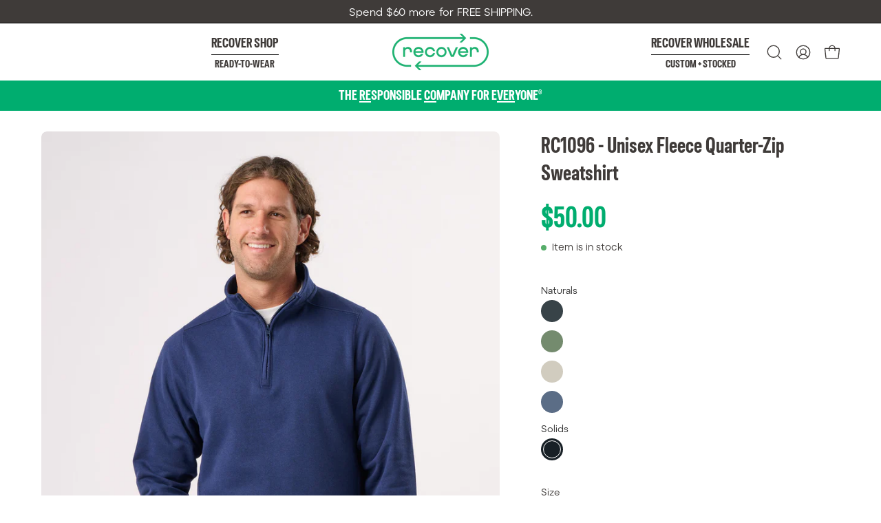

--- FILE ---
content_type: text/html; charset=utf-8
request_url: https://recoverbrands.com/products/rc1096-unisex-quarter-zip-fleece-sweatshirt?variant=44995853746433
body_size: 41075
content:
<!doctype html>
<html class="no-js no-touch" lang="en">
<head>  <meta charset="utf-8">
  <meta http-equiv='X-UA-Compatible' content='IE=edge'>
  <meta name="viewport" content="width=device-width, height=device-height, initial-scale=1.0, minimum-scale=1.0">
  <link rel="canonical" href="https://recoverbrands.com/products/rc1096-unisex-quarter-zip-fleece-sweatshirt" />
  <link rel="preconnect" href="https://cdn.shopify.com" crossorigin>
  <link rel="preconnect" href="https://fonts.shopify.com" crossorigin>
  <link rel="preconnect" href="https://monorail-edge.shopifysvc.com" crossorigin><link href="//recoverbrands.com/cdn/shop/t/70/assets/theme.css?v=182961817321906885551768236792" as="style" rel="preload">
  <link href="//recoverbrands.com/cdn/shop/t/70/assets/custom.css?v=9772133839737522971768236793" as="style" rel="preload">
  <link href="//recoverbrands.com/cdn/shop/t/70/assets/vendor.js?v=74877493214922022811768236793" as="script" rel="preload">
  <link href="//recoverbrands.com/cdn/shop/t/70/assets/theme.js?v=46184529108772523031768236793" as="script" rel="preload">
<script src="https://cdnjs.cloudflare.com/ajax/libs/jquery/3.5.0/jquery.min.js"></script>
  <link rel="preload" as="image" href="//recoverbrands.com/cdn/shop/t/70/assets/loading.svg?v=91665432863842511931768236793"><link rel="shortcut icon" href="//recoverbrands.com/cdn/shop/files/logo-01_32x32.png?v=1696957421" type="image/png" />
  <title>Sustainable Quarter Zip Sweatshirt | Eco-Friendly | Recycled Fleece &ndash; Recover Brands</title><meta name="description" content="Enjoy the butter-soft feel of this unisex quarter zip sweatshirt. Featuring a brushed fleece lining and ribbed cuffs and waistband to keep you cozy, while the stylish zipper adds a touch of elegance and functionality. Want to experience comfort while being eco-conscious ... Look no further."><link rel="preload" as="font" href="//recoverbrands.com/cdn/fonts/oswald/oswald_n4.7760ed7a63e536050f64bb0607ff70ce07a480bd.woff2" type="font/woff2" crossorigin><link rel="preload" as="font" href="//recoverbrands.com/cdn/fonts/oswald/oswald_n4.7760ed7a63e536050f64bb0607ff70ce07a480bd.woff2" type="font/woff2" crossorigin>

<meta property="og:site_name" content="Recover Brands">
<meta property="og:url" content="https://recoverbrands.com/products/rc1096-unisex-quarter-zip-fleece-sweatshirt">
<meta property="og:title" content="Sustainable Quarter Zip Sweatshirt | Eco-Friendly | Recycled Fleece">
<meta property="og:type" content="product">
<meta property="og:description" content="Enjoy the butter-soft feel of this unisex quarter zip sweatshirt. Featuring a brushed fleece lining and ribbed cuffs and waistband to keep you cozy, while the stylish zipper adds a touch of elegance and functionality. Want to experience comfort while being eco-conscious ... Look no further."><meta property="og:image" content="http://recoverbrands.com/cdn/shop/files/RECOVER_RC1096_UNISEX_QUARTER_ZIP_SWEATSHIRT_CHARCOAL.jpg?v=1759428929">
  <meta property="og:image:secure_url" content="https://recoverbrands.com/cdn/shop/files/RECOVER_RC1096_UNISEX_QUARTER_ZIP_SWEATSHIRT_CHARCOAL.jpg?v=1759428929">
  <meta property="og:image:width" content="2073">
  <meta property="og:image:height" content="2764"><meta property="og:price:amount" content="50.00">
  <meta property="og:price:currency" content="USD"><meta name="twitter:card" content="summary_large_image">
<meta name="twitter:title" content="Sustainable Quarter Zip Sweatshirt | Eco-Friendly | Recycled Fleece">
<meta name="twitter:description" content="Enjoy the butter-soft feel of this unisex quarter zip sweatshirt. Featuring a brushed fleece lining and ribbed cuffs and waistband to keep you cozy, while the stylish zipper adds a touch of elegance and functionality. Want to experience comfort while being eco-conscious ... Look no further.">
<style data-shopify>@font-face {
  font-family: Oswald;
  font-weight: 400;
  font-style: normal;
  font-display: swap;
  src: url("//recoverbrands.com/cdn/fonts/oswald/oswald_n4.7760ed7a63e536050f64bb0607ff70ce07a480bd.woff2") format("woff2"),
       url("//recoverbrands.com/cdn/fonts/oswald/oswald_n4.ae5e497f60fc686568afe76e9ff1872693c533e9.woff") format("woff");
}

@font-face {
  font-family: Oswald;
  font-weight: 400;
  font-style: normal;
  font-display: swap;
  src: url("//recoverbrands.com/cdn/fonts/oswald/oswald_n4.7760ed7a63e536050f64bb0607ff70ce07a480bd.woff2") format("woff2"),
       url("//recoverbrands.com/cdn/fonts/oswald/oswald_n4.ae5e497f60fc686568afe76e9ff1872693c533e9.woff") format("woff");
}

@font-face {
  font-family: Oswald;
  font-weight: 400;
  font-style: normal;
  font-display: swap;
  src: url("//recoverbrands.com/cdn/fonts/oswald/oswald_n4.7760ed7a63e536050f64bb0607ff70ce07a480bd.woff2") format("woff2"),
       url("//recoverbrands.com/cdn/fonts/oswald/oswald_n4.ae5e497f60fc686568afe76e9ff1872693c533e9.woff") format("woff");
}



  @font-face {
  font-family: Oswald;
  font-weight: 500;
  font-style: normal;
  font-display: swap;
  src: url("//recoverbrands.com/cdn/fonts/oswald/oswald_n5.8ad4910bfdb43e150746ef7aa67f3553e3abe8e2.woff2") format("woff2"),
       url("//recoverbrands.com/cdn/fonts/oswald/oswald_n5.93ee52108163c48c91111cf33b0a57021467b66e.woff") format("woff");
}




  @font-face {
  font-family: Oswald;
  font-weight: 200;
  font-style: normal;
  font-display: swap;
  src: url("//recoverbrands.com/cdn/fonts/oswald/oswald_n2.14ca1553c4d858b47dc9f36522250cf755cb3776.woff2") format("woff2"),
       url("//recoverbrands.com/cdn/fonts/oswald/oswald_n2.ff416699c1319d2cac083dbc80a6e345193c85fc.woff") format("woff");
}




  @font-face {
  font-family: Oswald;
  font-weight: 700;
  font-style: normal;
  font-display: swap;
  src: url("//recoverbrands.com/cdn/fonts/oswald/oswald_n7.b3ba3d6f1b341d51018e3cfba146932b55221727.woff2") format("woff2"),
       url("//recoverbrands.com/cdn/fonts/oswald/oswald_n7.6cec6bed2bb070310ad90e19ea7a56b65fd83c0b.woff") format("woff");
}




  @font-face {
  font-family: Oswald;
  font-weight: 200;
  font-style: normal;
  font-display: swap;
  src: url("//recoverbrands.com/cdn/fonts/oswald/oswald_n2.14ca1553c4d858b47dc9f36522250cf755cb3776.woff2") format("woff2"),
       url("//recoverbrands.com/cdn/fonts/oswald/oswald_n2.ff416699c1319d2cac083dbc80a6e345193c85fc.woff") format("woff");
}




  @font-face {
  font-family: Oswald;
  font-weight: 500;
  font-style: normal;
  font-display: swap;
  src: url("//recoverbrands.com/cdn/fonts/oswald/oswald_n5.8ad4910bfdb43e150746ef7aa67f3553e3abe8e2.woff2") format("woff2"),
       url("//recoverbrands.com/cdn/fonts/oswald/oswald_n5.93ee52108163c48c91111cf33b0a57021467b66e.woff") format("woff");
}








  @font-face {
  font-family: Oswald;
  font-weight: 500;
  font-style: normal;
  font-display: swap;
  src: url("//recoverbrands.com/cdn/fonts/oswald/oswald_n5.8ad4910bfdb43e150746ef7aa67f3553e3abe8e2.woff2") format("woff2"),
       url("//recoverbrands.com/cdn/fonts/oswald/oswald_n5.93ee52108163c48c91111cf33b0a57021467b66e.woff") format("woff");
}


:root {--COLOR-PRIMARY-OPPOSITE: #ffffff;
  --COLOR-PRIMARY-OPPOSITE-ALPHA-20: rgba(255, 255, 255, 0.2);
  --COLOR-PRIMARY-LIGHTEN-DARKEN-ALPHA-20: rgba(0, 224, 144, 0.2);
  --COLOR-PRIMARY-LIGHTEN-DARKEN-ALPHA-30: rgba(0, 224, 144, 0.3);

  --PRIMARY-BUTTONS-COLOR-BG: #00ad6f;
  --PRIMARY-BUTTONS-COLOR-TEXT: #ffffff;
  --PRIMARY-BUTTONS-COLOR-BORDER: #00ad6f;

  --PRIMARY-BUTTONS-COLOR-LIGHTEN-DARKEN: #00e090;

  --PRIMARY-BUTTONS-COLOR-ALPHA-05: rgba(0, 173, 111, 0.05);
  --PRIMARY-BUTTONS-COLOR-ALPHA-10: rgba(0, 173, 111, 0.1);
  --PRIMARY-BUTTONS-COLOR-ALPHA-50: rgba(0, 173, 111, 0.5);--COLOR-SECONDARY-OPPOSITE: #ffffff;
  --COLOR-SECONDARY-OPPOSITE-ALPHA-20: rgba(255, 255, 255, 0.2);
  --COLOR-SECONDARY-LIGHTEN-DARKEN-ALPHA-20: rgba(90, 84, 81, 0.2);
  --COLOR-SECONDARY-LIGHTEN-DARKEN-ALPHA-30: rgba(90, 84, 81, 0.3);

  --SECONDARY-BUTTONS-COLOR-BG: #3f3b39;
  --SECONDARY-BUTTONS-COLOR-TEXT: #ffffff;
  --SECONDARY-BUTTONS-COLOR-BORDER: #3f3b39;

  --SECONDARY-BUTTONS-COLOR-ALPHA-05: rgba(63, 59, 57, 0.05);
  --SECONDARY-BUTTONS-COLOR-ALPHA-10: rgba(63, 59, 57, 0.1);
  --SECONDARY-BUTTONS-COLOR-ALPHA-50: rgba(63, 59, 57, 0.5);--OUTLINE-BUTTONS-PRIMARY-BG: transparent;
  --OUTLINE-BUTTONS-PRIMARY-TEXT: #00ad6f;
  --OUTLINE-BUTTONS-PRIMARY-BORDER: #00ad6f;
  --OUTLINE-BUTTONS-PRIMARY-BG-HOVER: rgba(0, 224, 144, 0.2);

  --OUTLINE-BUTTONS-SECONDARY-BG: transparent;
  --OUTLINE-BUTTONS-SECONDARY-TEXT: #3f3b39;
  --OUTLINE-BUTTONS-SECONDARY-BORDER: #3f3b39;
  --OUTLINE-BUTTONS-SECONDARY-BG-HOVER: rgba(90, 84, 81, 0.2);

  --OUTLINE-BUTTONS-WHITE-BG: transparent;
  --OUTLINE-BUTTONS-WHITE-TEXT: #ffffff;
  --OUTLINE-BUTTONS-WHITE-BORDER: #ffffff;

  --OUTLINE-BUTTONS-BLACK-BG: transparent;
  --OUTLINE-BUTTONS-BLACK-TEXT: #000000;
  --OUTLINE-BUTTONS-BLACK-BORDER: #000000;--OUTLINE-SOLID-BUTTONS-PRIMARY-BG: #00ad6f;
  --OUTLINE-SOLID-BUTTONS-PRIMARY-TEXT: #ffffff;
  --OUTLINE-SOLID-BUTTONS-PRIMARY-BORDER: #ffffff;
  --OUTLINE-SOLID-BUTTONS-PRIMARY-BG-HOVER: rgba(255, 255, 255, 0.2);

  --OUTLINE-SOLID-BUTTONS-SECONDARY-BG: #3f3b39;
  --OUTLINE-SOLID-BUTTONS-SECONDARY-TEXT: #ffffff;
  --OUTLINE-SOLID-BUTTONS-SECONDARY-BORDER: #ffffff;
  --OUTLINE-SOLID-BUTTONS-SECONDARY-BG-HOVER: rgba(255, 255, 255, 0.2);

  --OUTLINE-SOLID-BUTTONS-WHITE-BG: #ffffff;
  --OUTLINE-SOLID-BUTTONS-WHITE-TEXT: #000000;
  --OUTLINE-SOLID-BUTTONS-WHITE-BORDER: #000000;

  --OUTLINE-SOLID-BUTTONS-BLACK-BG: #000000;
  --OUTLINE-SOLID-BUTTONS-BLACK-TEXT: #ffffff;
  --OUTLINE-SOLID-BUTTONS-BLACK-BORDER: #ffffff;--COLOR-HEADING: #3f3b39;
  --COLOR-TEXT: #3f3b39;
  --COLOR-TEXT-DARKEN: #090909;
  --COLOR-TEXT-LIGHTEN: #756d69;
  --COLOR-TEXT-ALPHA-5: rgba(63, 59, 57, 0.05);
  --COLOR-TEXT-ALPHA-8: rgba(63, 59, 57, 0.08);
  --COLOR-TEXT-ALPHA-10: rgba(63, 59, 57, 0.1);
  --COLOR-TEXT-ALPHA-15: rgba(63, 59, 57, 0.15);
  --COLOR-TEXT-ALPHA-20: rgba(63, 59, 57, 0.2);
  --COLOR-TEXT-ALPHA-25: rgba(63, 59, 57, 0.25);
  --COLOR-TEXT-ALPHA-50: rgba(63, 59, 57, 0.5);
  --COLOR-TEXT-ALPHA-60: rgba(63, 59, 57, 0.6);
  --COLOR-TEXT-ALPHA-85: rgba(63, 59, 57, 0.85);

  --COLOR-BG: #ffffff;
  --COLOR-BG-ALPHA-25: rgba(255, 255, 255, 0.25);
  --COLOR-BG-ALPHA-35: rgba(255, 255, 255, 0.35);
  --COLOR-BG-ALPHA-60: rgba(255, 255, 255, 0.6);
  --COLOR-BG-ALPHA-65: rgba(255, 255, 255, 0.65);
  --COLOR-BG-ALPHA-85: rgba(255, 255, 255, 0.85);
  --COLOR-BG-OVERLAY: rgba(255, 255, 255, 0.75);
  --COLOR-BG-DARKEN: #e6e6e6;
  --COLOR-BG-LIGHTEN-DARKEN: #e6e6e6;
  --COLOR-BG-LIGHTEN-DARKEN-SHIMMER-BG: #fafafa;
  --COLOR-BG-LIGHTEN-DARKEN-SHIMMER-EFFECT: #f5f5f5;
  --COLOR-BG-LIGHTEN-DARKEN-FOREGROUND: #f7f7f7;
  --COLOR-BG-LIGHTEN-DARKEN-SEARCH-LOADER: #cccccc;
  --COLOR-BG-LIGHTEN-DARKEN-SEARCH-LOADER-LINE: #e6e6e6;
  --COLOR-BG-LIGHTEN-DARKEN-2: #cdcdcd;
  --COLOR-BG-LIGHTEN-DARKEN-3: #b3b3b3;
  --COLOR-BG-LIGHTEN-DARKEN-4: #9a9a9a;
  --COLOR-BG-LIGHTEN-DARKEN-CONTRAST: #b3b3b3;
  --COLOR-BG-LIGHTEN-DARKEN-CONTRAST-2: #999999;
  --COLOR-BG-LIGHTEN-DARKEN-CONTRAST-3: #808080;
  --COLOR-BG-LIGHTEN-DARKEN-CONTRAST-4: #666666;

  --COLOR-BG-SECONDARY: #00ad6f;
  --COLOR-BG-SECONDARY-LIGHTEN-DARKEN: #00e090;
  --COLOR-BG-SECONDARY-LIGHTEN-DARKEN-CONTRAST: #adffe2;

  --COLOR-INPUT-BG: #ffffff;

  --COLOR-ACCENT: #009bde;
  --COLOR-ACCENT-TEXT: #fff;

  --COLOR-BORDER: #d3d3d3;
  --COLOR-BORDER-ALPHA-15: rgba(211, 211, 211, 0.15);
  --COLOR-BORDER-ALPHA-30: rgba(211, 211, 211, 0.3);
  --COLOR-BORDER-ALPHA-50: rgba(211, 211, 211, 0.5);
  --COLOR-BORDER-ALPHA-65: rgba(211, 211, 211, 0.65);
  --COLOR-BORDER-LIGHTEN-DARKEN: #868686;
  --COLOR-BORDER-HAIRLINE: #f7f7f7;

  --COLOR-SALE-BG: #ff6d6d;
  --COLOR-SALE-TEXT: #ffffff;
  --COLOR-CUSTOM-BG: #00ad6f;
  --COLOR-CUSTOM-TEXT: #ffffff;
  --COLOR-SOLD-BG: #d3d3d3;
  --COLOR-SOLD-TEXT: #ffffff;
  --COLOR-SAVING-BG: #009bde;
  --COLOR-SAVING-TEXT: #ffffff;

  --COLOR-WHITE-BLACK: fff;
  --COLOR-BLACK-WHITE: #000;
  --COLOR-BLACK-WHITE-ALPHA-25: rgba(0, 0, 0, 0.25);--COLOR-DISABLED-GREY: rgba(63, 59, 57, 0.05);
  --COLOR-DISABLED-GREY-DARKEN: rgba(63, 59, 57, 0.45);
  --COLOR-ERROR: #D02E2E;
  --COLOR-ERROR-BG: #f3cbcb;
  --COLOR-SUCCESS: #56AD6A;
  --COLOR-SUCCESS-BG: #ECFEF0;
  --COLOR-WARN: #ECBD5E;
  --COLOR-TRANSPARENT: rgba(255, 255, 255, 0);

  --COLOR-WHITE: #ffffff;
  --COLOR-WHITE-DARKEN: #f2f2f2;
  --COLOR-WHITE-ALPHA-10: rgba(255, 255, 255, 0.1);
  --COLOR-WHITE-ALPHA-20: rgba(255, 255, 255, 0.2);
  --COLOR-WHITE-ALPHA-25: rgba(255, 255, 255, 0.25);
  --COLOR-WHITE-ALPHA-50: rgba(255, 255, 255, 0.5);
  --COLOR-WHITE-ALPHA-60: rgba(255, 255, 255, 0.6);
  --COLOR-BLACK: #000000;
  --COLOR-BLACK-LIGHTEN: #1a1a1a;
  --COLOR-BLACK-ALPHA-10: rgba(0, 0, 0, 0.1);
  --COLOR-BLACK-ALPHA-20: rgba(0, 0, 0, 0.2);
  --COLOR-BLACK-ALPHA-25: rgba(0, 0, 0, 0.25);
  --COLOR-BLACK-ALPHA-50: rgba(0, 0, 0, 0.5);
  --COLOR-BLACK-ALPHA-60: rgba(0, 0, 0, 0.6);--FONT-STACK-BODY: Atyp-Text-Regular, sans-serif;
  --FONT-STYLE-BODY: normal;
  --FONT-STYLE-BODY-ITALIC: ;
  --FONT-ADJUST-BODY: 1.0;

  --FONT-WEIGHT-BODY: 400;
  --FONT-WEIGHT-BODY-LIGHT: 200;
  --FONT-WEIGHT-BODY-MEDIUM: 700;
  --FONT-WEIGHT-BODY-BOLD: 500;

  --FONT-STACK-HEADING: chromatic-compact-bold, sans-serif;
  --FONT-STYLE-HEADING: normal;
  --FONT-STYLE-HEADING-ITALIC: ;
  --FONT-ADJUST-HEADING: 1.0;

  --FONT-WEIGHT-HEADING: 400;
  --FONT-WEIGHT-HEADING-LIGHT: 200;
  --FONT-WEIGHT-HEADING-MEDIUM: 700;
  --FONT-WEIGHT-HEADING-BOLD: 500;

  --FONT-STACK-NAV: chromatic-compact-bold, sans-serif;
  --FONT-STYLE-NAV: normal;
  --FONT-STYLE-NAV-ITALIC: ;
  --FONT-ADJUST-NAV: 1.0;
  --FONT-ADJUST-NAV-TOP-LEVEL: 1.0;

  --FONT-WEIGHT-NAV: 400;
  --FONT-WEIGHT-NAV-LIGHT: 200;
  --FONT-WEIGHT-NAV-MEDIUM: 700;
  --FONT-WEIGHT-NAV-BOLD: 500;

  --FONT-ADJUST-PRODUCT-GRID: 1.0;

  --FONT-STACK-BUTTON: chromatic-compact-regular, sans-serif;
  --FONT-STYLE-BUTTON: normal;
  --FONT-STYLE-BUTTON-ITALIC: ;
  --FONT-ADJUST-BUTTON: 1.0;

  --FONT-WEIGHT-BUTTON: 400;
  --FONT-WEIGHT-BUTTON-MEDIUM: 700;
  --FONT-WEIGHT-BUTTON-BOLD: 500;

  --FONT-STACK-SUBHEADING: Atyp-Text-Regular, sans-serif;
  --FONT-STYLE-SUBHEADING: normal;
  --FONT-ADJUST-SUBHEADING: 1.0;

  --FONT-WEIGHT-SUBHEADING: 400;
  --FONT-WEIGHT-SUBHEADING-BOLD: 500;

  --FONT-STACK-LABEL: Atyp-Text-Regular, sans-serif;
  --FONT-STYLE-LABEL: normal;
  --FONT-ADJUST-LABEL: 0.8;

  --FONT-WEIGHT-LABEL: 400;

  --LETTER-SPACING-NAV: 0.0em;
  --LETTER-SPACING-SUBHEADING: 0.2em;
  --LETTER-SPACING-BUTTON: 0.0em;
  --LETTER-SPACING-LABEL: 0.0em;

  --BUTTON-TEXT-CAPS: uppercase;
  --HEADING-TEXT-CAPS: none;
  --SUBHEADING-TEXT-CAPS: uppercase;
  --LABEL-TEXT-CAPS: none;--FONT-SIZE-INPUT: 1.0rem;--RADIUS: 30px;
  --RADIUS-SMALL: 22px;
  --RADIUS-TINY: 14px;
  --RADIUS-BADGE: 3px;
  --RADIUS-CHECKBOX: 4px;
  --RADIUS-TEXTAREA: 8px;--PRODUCT-MEDIA-PADDING-TOP: 130.0%;--BORDER-WIDTH: 1px;--STROKE-WIDTH: 12px;--SITE-WIDTH: 1440px;
  --SITE-WIDTH-NARROW: 840px;--COLOR-UPSELLS-BG: #F1EFE8;
  --COLOR-UPSELLS-TEXT: #0B0B0B;
  --COLOR-UPSELLS-TEXT-LIGHTEN: #3e3e3e;
  --COLOR-UPSELLS-DISABLED-GREY-DARKEN: rgba(11, 11, 11, 0.45);
  --UPSELLS-HEIGHT: 130px;
  --UPSELLS-IMAGE-WIDTH: 30%;--ICON-ARROW-RIGHT: url( "//recoverbrands.com/cdn/shop/t/70/assets/icon-chevron-right.svg?v=115618353204357621731768236793" );--loading-svg: url( "//recoverbrands.com/cdn/shop/t/70/assets/loading.svg?v=91665432863842511931768236793" );
  --icon-check: url( "//recoverbrands.com/cdn/shop/t/70/assets/icon-check.svg?v=175316081881880408121768236793" );
  --icon-check-swatch: url( "//recoverbrands.com/cdn/shop/t/70/assets/icon-check-swatch.svg?v=131897745589030387781768236793" );
  --icon-zoom-in: url( "//recoverbrands.com/cdn/shop/t/70/assets/icon-zoom-in.svg?v=157433013461716915331768236793" );
  --icon-zoom-out: url( "//recoverbrands.com/cdn/shop/t/70/assets/icon-zoom-out.svg?v=164909107869959372931768236793" );--collection-sticky-bar-height: 0px;
  --collection-image-padding-top: 60%;

  --drawer-width: 400px;
  --drawer-transition: transform 0.4s cubic-bezier(0.46, 0.01, 0.32, 1);--gutter: 60px;
  --gutter-mobile: 20px;
  --grid-gutter: 20px;
  --grid-gutter-mobile: 35px;--inner: 20px;
  --inner-tablet: 18px;
  --inner-mobile: 16px;--grid: repeat(4, minmax(0, 1fr));
  --grid-tablet: repeat(3, minmax(0, 1fr));
  --grid-mobile: repeat(2, minmax(0, 1fr));
  --megamenu-grid: repeat(4, minmax(0, 1fr));
  --grid-row: 1 / span 4;--scrollbar-width: 0px;--overlay: #000;
  --overlay-opacity: 1;--swatch-width: 38px;
  --swatch-height: 26px;
  --swatch-size: 32px;
  --swatch-size-mobile: 30px;

  
  --move-offset: 20px;

  
  --autoplay-speed: 2200ms;

  

    --filter-bg: 1.0;
    --product-filter-bg: 1.0;}

  @font-face {
        font-family: 'chromatic-compact-bold';
        src: url(https://cdn.shopify.com/s/files/1/1174/9052/files/chromatic-compact-bold.woff2?v=1695740408) format('woff2'),
            url(https://cdn.shopify.com/s/files/1/1174/9052/files/chromatic-compact-bold.woff?v=1695740422) format('woff'),
            url(https://cdn.shopify.com/s/files/1/1174/9052/files/chromatic-compact-bold.ttf?v=1695740570) format('truetype');
        font-weight: normal;
        font-style: normal;
    }

      @font-face {
        font-family: 'chromatic-compact-regular';
        src: url(https://cdn.shopify.com/s/files/1/1174/9052/files/chromatic-compact-regular.woff2?v=1695740699) format('woff2'),
            url(https://cdn.shopify.com/s/files/1/1174/9052/files/chromatic-compact-regular.woff?v=1695740710) format('woff'),
            url(https://cdn.shopify.com/s/files/1/1174/9052/files/chromatic-compact-regular.ttf?v=1695740726) format('truetype');
        font-weight: normal;
        font-style: normal;
    }
  
      @font-face {
        font-family: 'Atyp-Text-Regular';
        src: url(https://cdn.shopify.com/s/files/1/1174/9052/files/Atyp-Text-Regular.woff2?v=1695741213) format('woff2'),
            url(https://cdn.shopify.com/s/files/1/1174/9052/files/Atyp-Text-Regular.woff?v=1695741225) format('woff');
        font-weight: normal;
        font-style: normal;
    }</style><link href="//recoverbrands.com/cdn/shop/t/70/assets/theme.css?v=182961817321906885551768236792" rel="stylesheet" type="text/css" media="all" /><link href="//recoverbrands.com/cdn/shop/t/70/assets/custom.css?v=9772133839737522971768236793" rel="stylesheet" type="text/css" media="all" /><script type="text/javascript">
    if (window.MSInputMethodContext && document.documentMode) {
      var scripts = document.getElementsByTagName('script')[0];
      var polyfill = document.createElement("script");
      polyfill.defer = true;
      polyfill.src = "//recoverbrands.com/cdn/shop/t/70/assets/ie11.js?v=164037955086922138091768236793";

      scripts.parentNode.insertBefore(polyfill, scripts);

      document.documentElement.classList.add('ie11');
    } else {
      document.documentElement.className = document.documentElement.className.replace('no-js', 'js');
    }


    let root = '/';
    if (root[root.length - 1] !== '/') {
      root = `${root}/`;
    }

    window.theme = {
      routes: {
        root: root,
        cart_url: "\/cart",
        cart_add_url: "\/cart\/add",
        cart_change_url: "\/cart\/change",
        shop_url: "https:\/\/recoverbrands.com",
        searchUrl: '/search',
        predictiveSearchUrl: '/search/suggest',
        product_recommendations_url: "\/recommendations\/products"
      },
      assets: {
        photoswipe: '//recoverbrands.com/cdn/shop/t/70/assets/photoswipe.js?v=162613001030112971491768236793',
        smoothscroll: '//recoverbrands.com/cdn/shop/t/70/assets/smoothscroll.js?v=37906625415260927261768236793',
        no_image: "//recoverbrands.com/cdn/shopifycloud/storefront/assets/no-image-2048-a2addb12_1024x.gif",
        swatches: '//recoverbrands.com/cdn/shop/t/70/assets/swatches.json?v=152959196786411303241768236793',
        base: "//recoverbrands.com/cdn/shop/t/70/assets/"
      },
      strings: {
        add_to_cart: "Add to Cart",
        cart_acceptance_error: "You must accept our terms and conditions.",
        cart_empty: "Your cart is currently empty.",
        cart_price: "Price",
        cart_quantity: "Quantity",
        cart_items_one: "{{ count }} item",
        cart_items_many: "{{ count }} items",
        cart_title: "Cart",
        cart_total: "Total",
        continue_shopping: "Continue Shopping",
        free: "Free",
        limit_error: "Sorry, looks like we don\u0026#39;t have enough of this product.",
        preorder: "Pre-Order",
        remove: "Remove",
        sale_badge_text: "Sale",
        saving_badge: "Save {{ discount }}",
        saving_up_to_badge: "Save up to {{ discount }}",
        sold_out: "Sold Out",
        subscription: "Subscription",
        unavailable: "Unavailable",
        unit_price_label: "Unit price",
        unit_price_separator: "per",
        zero_qty_error: "Quantity must be greater than 0.",
        delete_confirm: "Are you sure you wish to delete this address?",
        newsletter_product_availability: "Notify Me When It’s Available"
      },
      icons: {
        plus: '<svg aria-hidden="true" focusable="false" role="presentation" class="icon icon-toggle-plus" viewBox="0 0 192 192"><path d="M30 96h132M96 30v132" stroke="currentColor" stroke-linecap="round" stroke-linejoin="round"/></svg>',
        minus: '<svg aria-hidden="true" focusable="false" role="presentation" class="icon icon-toggle-minus" viewBox="0 0 192 192"><path d="M30 96h132" stroke="currentColor" stroke-linecap="round" stroke-linejoin="round"/></svg>',
        close: '<svg aria-hidden="true" focusable="false" role="presentation" class="icon icon-close" viewBox="0 0 192 192"><path d="M150 42 42 150M150 150 42 42" stroke="currentColor" stroke-linecap="round" stroke-linejoin="round"/></svg>'
      },
      settings: {
        animations: false,
        cartType: "drawer",
        enableAcceptTerms: false,
        enableInfinityScroll: false,
        enablePaymentButton: false,
        gridImageSize: "contain",
        gridImageAspectRatio: 1.3,
        mobileMenuBehaviour: "trigger",
        productGridHover: "image",
        savingBadgeType: "percentage",
        showSaleBadge: true,
        showSoldBadge: true,
        showSavingBadge: false,
        quickBuy: "quick_buy",
        suggestArticles: false,
        suggestCollections: true,
        suggestProducts: true,
        suggestPages: false,
        suggestionsResultsLimit: 10,
        currency_code_enable: false,
        hideInventoryCount: true,
        enableColorSwatchesCollection: true,
      },
      sizes: {
        mobile: 480,
        small: 768,
        large: 1024,
        widescreen: 1440
      },
      moneyFormat: "${{amount}}",
      moneyWithCurrencyFormat: "${{amount}} USD",
      subtotal: 0,
      info: {
        name: 'Palo Alto'
      },
      version: '5.6.0'
    };
    window.PaloAlto = window.PaloAlto || {};
    window.slate = window.slate || {};
    window.isHeaderTransparent = false;
    window.stickyHeaderHeight = 60;
    window.lastWindowWidth = window.innerWidth || document.documentElement.clientWidth;
  </script><script src="//recoverbrands.com/cdn/shop/t/70/assets/vendor.js?v=74877493214922022811768236793" defer="defer"></script>
  <script src="//recoverbrands.com/cdn/shop/t/70/assets/theme.dev.js?v=117004414271262059621768236793" defer="defer"></script><script>window.performance && window.performance.mark && window.performance.mark('shopify.content_for_header.start');</script><meta name="google-site-verification" content="2v7o48OOHaI6M1J-G0cwXi0SwWZAViagpTnxaQVSpLc">
<meta name="facebook-domain-verification" content="w30u37j2uvjs5cyr93n856bmtqdm1g">
<meta name="facebook-domain-verification" content="iylzim5f1hp4wmlgkpr14hkabx4f7v">
<meta id="shopify-digital-wallet" name="shopify-digital-wallet" content="/11749052/digital_wallets/dialog">
<meta name="shopify-checkout-api-token" content="4f8b8cebeef0750e8e8409976e8f3213">
<meta id="in-context-paypal-metadata" data-shop-id="11749052" data-venmo-supported="false" data-environment="production" data-locale="en_US" data-paypal-v4="true" data-currency="USD">
<link rel="alternate" type="application/json+oembed" href="https://recoverbrands.com/products/rc1096-unisex-quarter-zip-fleece-sweatshirt.oembed">
<script async="async" src="/checkouts/internal/preloads.js?locale=en-US"></script>
<link rel="preconnect" href="https://shop.app" crossorigin="anonymous">
<script async="async" src="https://shop.app/checkouts/internal/preloads.js?locale=en-US&shop_id=11749052" crossorigin="anonymous"></script>
<script id="apple-pay-shop-capabilities" type="application/json">{"shopId":11749052,"countryCode":"US","currencyCode":"USD","merchantCapabilities":["supports3DS"],"merchantId":"gid:\/\/shopify\/Shop\/11749052","merchantName":"Recover Brands","requiredBillingContactFields":["postalAddress","email","phone"],"requiredShippingContactFields":["postalAddress","email","phone"],"shippingType":"shipping","supportedNetworks":["visa","masterCard","amex","discover","elo","jcb"],"total":{"type":"pending","label":"Recover Brands","amount":"1.00"},"shopifyPaymentsEnabled":true,"supportsSubscriptions":true}</script>
<script id="shopify-features" type="application/json">{"accessToken":"4f8b8cebeef0750e8e8409976e8f3213","betas":["rich-media-storefront-analytics"],"domain":"recoverbrands.com","predictiveSearch":true,"shopId":11749052,"locale":"en"}</script>
<script>var Shopify = Shopify || {};
Shopify.shop = "recover-brands.myshopify.com";
Shopify.locale = "en";
Shopify.currency = {"active":"USD","rate":"1.0"};
Shopify.country = "US";
Shopify.theme = {"name":"Swatch + POD","id":157301833985,"schema_name":"Palo Alto","schema_version":"5.6.0","theme_store_id":null,"role":"main"};
Shopify.theme.handle = "null";
Shopify.theme.style = {"id":null,"handle":null};
Shopify.cdnHost = "recoverbrands.com/cdn";
Shopify.routes = Shopify.routes || {};
Shopify.routes.root = "/";</script>
<script type="module">!function(o){(o.Shopify=o.Shopify||{}).modules=!0}(window);</script>
<script>!function(o){function n(){var o=[];function n(){o.push(Array.prototype.slice.apply(arguments))}return n.q=o,n}var t=o.Shopify=o.Shopify||{};t.loadFeatures=n(),t.autoloadFeatures=n()}(window);</script>
<script>
  window.ShopifyPay = window.ShopifyPay || {};
  window.ShopifyPay.apiHost = "shop.app\/pay";
  window.ShopifyPay.redirectState = null;
</script>
<script id="shop-js-analytics" type="application/json">{"pageType":"product"}</script>
<script defer="defer" async type="module" src="//recoverbrands.com/cdn/shopifycloud/shop-js/modules/v2/client.init-shop-cart-sync_BT-GjEfc.en.esm.js"></script>
<script defer="defer" async type="module" src="//recoverbrands.com/cdn/shopifycloud/shop-js/modules/v2/chunk.common_D58fp_Oc.esm.js"></script>
<script defer="defer" async type="module" src="//recoverbrands.com/cdn/shopifycloud/shop-js/modules/v2/chunk.modal_xMitdFEc.esm.js"></script>
<script type="module">
  await import("//recoverbrands.com/cdn/shopifycloud/shop-js/modules/v2/client.init-shop-cart-sync_BT-GjEfc.en.esm.js");
await import("//recoverbrands.com/cdn/shopifycloud/shop-js/modules/v2/chunk.common_D58fp_Oc.esm.js");
await import("//recoverbrands.com/cdn/shopifycloud/shop-js/modules/v2/chunk.modal_xMitdFEc.esm.js");

  window.Shopify.SignInWithShop?.initShopCartSync?.({"fedCMEnabled":true,"windoidEnabled":true});

</script>
<script defer="defer" async type="module" src="//recoverbrands.com/cdn/shopifycloud/shop-js/modules/v2/client.payment-terms_Ci9AEqFq.en.esm.js"></script>
<script defer="defer" async type="module" src="//recoverbrands.com/cdn/shopifycloud/shop-js/modules/v2/chunk.common_D58fp_Oc.esm.js"></script>
<script defer="defer" async type="module" src="//recoverbrands.com/cdn/shopifycloud/shop-js/modules/v2/chunk.modal_xMitdFEc.esm.js"></script>
<script type="module">
  await import("//recoverbrands.com/cdn/shopifycloud/shop-js/modules/v2/client.payment-terms_Ci9AEqFq.en.esm.js");
await import("//recoverbrands.com/cdn/shopifycloud/shop-js/modules/v2/chunk.common_D58fp_Oc.esm.js");
await import("//recoverbrands.com/cdn/shopifycloud/shop-js/modules/v2/chunk.modal_xMitdFEc.esm.js");

  
</script>
<script>
  window.Shopify = window.Shopify || {};
  if (!window.Shopify.featureAssets) window.Shopify.featureAssets = {};
  window.Shopify.featureAssets['shop-js'] = {"shop-cart-sync":["modules/v2/client.shop-cart-sync_DZOKe7Ll.en.esm.js","modules/v2/chunk.common_D58fp_Oc.esm.js","modules/v2/chunk.modal_xMitdFEc.esm.js"],"init-fed-cm":["modules/v2/client.init-fed-cm_B6oLuCjv.en.esm.js","modules/v2/chunk.common_D58fp_Oc.esm.js","modules/v2/chunk.modal_xMitdFEc.esm.js"],"shop-cash-offers":["modules/v2/client.shop-cash-offers_D2sdYoxE.en.esm.js","modules/v2/chunk.common_D58fp_Oc.esm.js","modules/v2/chunk.modal_xMitdFEc.esm.js"],"shop-login-button":["modules/v2/client.shop-login-button_QeVjl5Y3.en.esm.js","modules/v2/chunk.common_D58fp_Oc.esm.js","modules/v2/chunk.modal_xMitdFEc.esm.js"],"pay-button":["modules/v2/client.pay-button_DXTOsIq6.en.esm.js","modules/v2/chunk.common_D58fp_Oc.esm.js","modules/v2/chunk.modal_xMitdFEc.esm.js"],"shop-button":["modules/v2/client.shop-button_DQZHx9pm.en.esm.js","modules/v2/chunk.common_D58fp_Oc.esm.js","modules/v2/chunk.modal_xMitdFEc.esm.js"],"avatar":["modules/v2/client.avatar_BTnouDA3.en.esm.js"],"init-windoid":["modules/v2/client.init-windoid_CR1B-cfM.en.esm.js","modules/v2/chunk.common_D58fp_Oc.esm.js","modules/v2/chunk.modal_xMitdFEc.esm.js"],"init-shop-for-new-customer-accounts":["modules/v2/client.init-shop-for-new-customer-accounts_C_vY_xzh.en.esm.js","modules/v2/client.shop-login-button_QeVjl5Y3.en.esm.js","modules/v2/chunk.common_D58fp_Oc.esm.js","modules/v2/chunk.modal_xMitdFEc.esm.js"],"init-shop-email-lookup-coordinator":["modules/v2/client.init-shop-email-lookup-coordinator_BI7n9ZSv.en.esm.js","modules/v2/chunk.common_D58fp_Oc.esm.js","modules/v2/chunk.modal_xMitdFEc.esm.js"],"init-shop-cart-sync":["modules/v2/client.init-shop-cart-sync_BT-GjEfc.en.esm.js","modules/v2/chunk.common_D58fp_Oc.esm.js","modules/v2/chunk.modal_xMitdFEc.esm.js"],"shop-toast-manager":["modules/v2/client.shop-toast-manager_DiYdP3xc.en.esm.js","modules/v2/chunk.common_D58fp_Oc.esm.js","modules/v2/chunk.modal_xMitdFEc.esm.js"],"init-customer-accounts":["modules/v2/client.init-customer-accounts_D9ZNqS-Q.en.esm.js","modules/v2/client.shop-login-button_QeVjl5Y3.en.esm.js","modules/v2/chunk.common_D58fp_Oc.esm.js","modules/v2/chunk.modal_xMitdFEc.esm.js"],"init-customer-accounts-sign-up":["modules/v2/client.init-customer-accounts-sign-up_iGw4briv.en.esm.js","modules/v2/client.shop-login-button_QeVjl5Y3.en.esm.js","modules/v2/chunk.common_D58fp_Oc.esm.js","modules/v2/chunk.modal_xMitdFEc.esm.js"],"shop-follow-button":["modules/v2/client.shop-follow-button_CqMgW2wH.en.esm.js","modules/v2/chunk.common_D58fp_Oc.esm.js","modules/v2/chunk.modal_xMitdFEc.esm.js"],"checkout-modal":["modules/v2/client.checkout-modal_xHeaAweL.en.esm.js","modules/v2/chunk.common_D58fp_Oc.esm.js","modules/v2/chunk.modal_xMitdFEc.esm.js"],"shop-login":["modules/v2/client.shop-login_D91U-Q7h.en.esm.js","modules/v2/chunk.common_D58fp_Oc.esm.js","modules/v2/chunk.modal_xMitdFEc.esm.js"],"lead-capture":["modules/v2/client.lead-capture_BJmE1dJe.en.esm.js","modules/v2/chunk.common_D58fp_Oc.esm.js","modules/v2/chunk.modal_xMitdFEc.esm.js"],"payment-terms":["modules/v2/client.payment-terms_Ci9AEqFq.en.esm.js","modules/v2/chunk.common_D58fp_Oc.esm.js","modules/v2/chunk.modal_xMitdFEc.esm.js"]};
</script>
<script>(function() {
  var isLoaded = false;
  function asyncLoad() {
    if (isLoaded) return;
    isLoaded = true;
    var urls = ["https:\/\/d37vui3hvxbbje.cloudfront.net\/assets\/presale.js?shop=recover-brands.myshopify.com","https:\/\/chimpstatic.com\/mcjs-connected\/js\/users\/c796aa3d2508d6a684f7345a9\/913121bf806f600c4b892f05f.js?shop=recover-brands.myshopify.com","https:\/\/cdn.jsdelivr.net\/gh\/yunmuqing\/SmBdBWwTCrjyN3AE@latest\/mbAt2ktK3Dmszf6K.js?shop=recover-brands.myshopify.com","https:\/\/io.dropinblog.com\/js\/shopify.js?shop=recover-brands.myshopify.com","https:\/\/cdn.nfcube.com\/66b0d0caf00ffefca5d8af5483d91dbc.js?shop=recover-brands.myshopify.com","https:\/\/d2fk970j0emtue.cloudfront.net\/shop\/js\/free-gift-cart-upsell-pro.min.js?shop=recover-brands.myshopify.com","\/\/cdn.shopify.com\/proxy\/a7909699e03b674c61d593db242015cddfe5c2ad2b4ee8cd1f65aa51c728c562\/storage.googleapis.com\/adnabu-shopify\/online-store\/46f6a3ca93394d33945584791706639820.min.js?shop=recover-brands.myshopify.com\u0026sp-cache-control=cHVibGljLCBtYXgtYWdlPTkwMA"];
    for (var i = 0; i < urls.length; i++) {
      var s = document.createElement('script');
      s.type = 'text/javascript';
      s.async = true;
      s.src = urls[i];
      var x = document.getElementsByTagName('script')[0];
      x.parentNode.insertBefore(s, x);
    }
  };
  if(window.attachEvent) {
    window.attachEvent('onload', asyncLoad);
  } else {
    window.addEventListener('load', asyncLoad, false);
  }
})();</script>
<script id="__st">var __st={"a":11749052,"offset":-18000,"reqid":"77a7cff2-43ba-47e9-9a9d-b6cc195671f2-1769042689","pageurl":"recoverbrands.com\/products\/rc1096-unisex-quarter-zip-fleece-sweatshirt?variant=44995853746433","u":"f05c5467c0d9","p":"product","rtyp":"product","rid":8264362918145};</script>
<script>window.ShopifyPaypalV4VisibilityTracking = true;</script>
<script id="captcha-bootstrap">!function(){'use strict';const t='contact',e='account',n='new_comment',o=[[t,t],['blogs',n],['comments',n],[t,'customer']],c=[[e,'customer_login'],[e,'guest_login'],[e,'recover_customer_password'],[e,'create_customer']],r=t=>t.map((([t,e])=>`form[action*='/${t}']:not([data-nocaptcha='true']) input[name='form_type'][value='${e}']`)).join(','),a=t=>()=>t?[...document.querySelectorAll(t)].map((t=>t.form)):[];function s(){const t=[...o],e=r(t);return a(e)}const i='password',u='form_key',d=['recaptcha-v3-token','g-recaptcha-response','h-captcha-response',i],f=()=>{try{return window.sessionStorage}catch{return}},m='__shopify_v',_=t=>t.elements[u];function p(t,e,n=!1){try{const o=window.sessionStorage,c=JSON.parse(o.getItem(e)),{data:r}=function(t){const{data:e,action:n}=t;return t[m]||n?{data:e,action:n}:{data:t,action:n}}(c);for(const[e,n]of Object.entries(r))t.elements[e]&&(t.elements[e].value=n);n&&o.removeItem(e)}catch(o){console.error('form repopulation failed',{error:o})}}const l='form_type',E='cptcha';function T(t){t.dataset[E]=!0}const w=window,h=w.document,L='Shopify',v='ce_forms',y='captcha';let A=!1;((t,e)=>{const n=(g='f06e6c50-85a8-45c8-87d0-21a2b65856fe',I='https://cdn.shopify.com/shopifycloud/storefront-forms-hcaptcha/ce_storefront_forms_captcha_hcaptcha.v1.5.2.iife.js',D={infoText:'Protected by hCaptcha',privacyText:'Privacy',termsText:'Terms'},(t,e,n)=>{const o=w[L][v],c=o.bindForm;if(c)return c(t,g,e,D).then(n);var r;o.q.push([[t,g,e,D],n]),r=I,A||(h.body.append(Object.assign(h.createElement('script'),{id:'captcha-provider',async:!0,src:r})),A=!0)});var g,I,D;w[L]=w[L]||{},w[L][v]=w[L][v]||{},w[L][v].q=[],w[L][y]=w[L][y]||{},w[L][y].protect=function(t,e){n(t,void 0,e),T(t)},Object.freeze(w[L][y]),function(t,e,n,w,h,L){const[v,y,A,g]=function(t,e,n){const i=e?o:[],u=t?c:[],d=[...i,...u],f=r(d),m=r(i),_=r(d.filter((([t,e])=>n.includes(e))));return[a(f),a(m),a(_),s()]}(w,h,L),I=t=>{const e=t.target;return e instanceof HTMLFormElement?e:e&&e.form},D=t=>v().includes(t);t.addEventListener('submit',(t=>{const e=I(t);if(!e)return;const n=D(e)&&!e.dataset.hcaptchaBound&&!e.dataset.recaptchaBound,o=_(e),c=g().includes(e)&&(!o||!o.value);(n||c)&&t.preventDefault(),c&&!n&&(function(t){try{if(!f())return;!function(t){const e=f();if(!e)return;const n=_(t);if(!n)return;const o=n.value;o&&e.removeItem(o)}(t);const e=Array.from(Array(32),(()=>Math.random().toString(36)[2])).join('');!function(t,e){_(t)||t.append(Object.assign(document.createElement('input'),{type:'hidden',name:u})),t.elements[u].value=e}(t,e),function(t,e){const n=f();if(!n)return;const o=[...t.querySelectorAll(`input[type='${i}']`)].map((({name:t})=>t)),c=[...d,...o],r={};for(const[a,s]of new FormData(t).entries())c.includes(a)||(r[a]=s);n.setItem(e,JSON.stringify({[m]:1,action:t.action,data:r}))}(t,e)}catch(e){console.error('failed to persist form',e)}}(e),e.submit())}));const S=(t,e)=>{t&&!t.dataset[E]&&(n(t,e.some((e=>e===t))),T(t))};for(const o of['focusin','change'])t.addEventListener(o,(t=>{const e=I(t);D(e)&&S(e,y())}));const B=e.get('form_key'),M=e.get(l),P=B&&M;t.addEventListener('DOMContentLoaded',(()=>{const t=y();if(P)for(const e of t)e.elements[l].value===M&&p(e,B);[...new Set([...A(),...v().filter((t=>'true'===t.dataset.shopifyCaptcha))])].forEach((e=>S(e,t)))}))}(h,new URLSearchParams(w.location.search),n,t,e,['guest_login'])})(!0,!0)}();</script>
<script integrity="sha256-4kQ18oKyAcykRKYeNunJcIwy7WH5gtpwJnB7kiuLZ1E=" data-source-attribution="shopify.loadfeatures" defer="defer" src="//recoverbrands.com/cdn/shopifycloud/storefront/assets/storefront/load_feature-a0a9edcb.js" crossorigin="anonymous"></script>
<script crossorigin="anonymous" defer="defer" src="//recoverbrands.com/cdn/shopifycloud/storefront/assets/shopify_pay/storefront-65b4c6d7.js?v=20250812"></script>
<script data-source-attribution="shopify.dynamic_checkout.dynamic.init">var Shopify=Shopify||{};Shopify.PaymentButton=Shopify.PaymentButton||{isStorefrontPortableWallets:!0,init:function(){window.Shopify.PaymentButton.init=function(){};var t=document.createElement("script");t.src="https://recoverbrands.com/cdn/shopifycloud/portable-wallets/latest/portable-wallets.en.js",t.type="module",document.head.appendChild(t)}};
</script>
<script data-source-attribution="shopify.dynamic_checkout.buyer_consent">
  function portableWalletsHideBuyerConsent(e){var t=document.getElementById("shopify-buyer-consent"),n=document.getElementById("shopify-subscription-policy-button");t&&n&&(t.classList.add("hidden"),t.setAttribute("aria-hidden","true"),n.removeEventListener("click",e))}function portableWalletsShowBuyerConsent(e){var t=document.getElementById("shopify-buyer-consent"),n=document.getElementById("shopify-subscription-policy-button");t&&n&&(t.classList.remove("hidden"),t.removeAttribute("aria-hidden"),n.addEventListener("click",e))}window.Shopify?.PaymentButton&&(window.Shopify.PaymentButton.hideBuyerConsent=portableWalletsHideBuyerConsent,window.Shopify.PaymentButton.showBuyerConsent=portableWalletsShowBuyerConsent);
</script>
<script data-source-attribution="shopify.dynamic_checkout.cart.bootstrap">document.addEventListener("DOMContentLoaded",(function(){function t(){return document.querySelector("shopify-accelerated-checkout-cart, shopify-accelerated-checkout")}if(t())Shopify.PaymentButton.init();else{new MutationObserver((function(e,n){t()&&(Shopify.PaymentButton.init(),n.disconnect())})).observe(document.body,{childList:!0,subtree:!0})}}));
</script>
<link id="shopify-accelerated-checkout-styles" rel="stylesheet" media="screen" href="https://recoverbrands.com/cdn/shopifycloud/portable-wallets/latest/accelerated-checkout-backwards-compat.css" crossorigin="anonymous">
<style id="shopify-accelerated-checkout-cart">
        #shopify-buyer-consent {
  margin-top: 1em;
  display: inline-block;
  width: 100%;
}

#shopify-buyer-consent.hidden {
  display: none;
}

#shopify-subscription-policy-button {
  background: none;
  border: none;
  padding: 0;
  text-decoration: underline;
  font-size: inherit;
  cursor: pointer;
}

#shopify-subscription-policy-button::before {
  box-shadow: none;
}

      </style>

<script>window.performance && window.performance.mark && window.performance.mark('shopify.content_for_header.end');</script>
<!-- BEGIN app block: shopify://apps/klaviyo-email-marketing-sms/blocks/klaviyo-onsite-embed/2632fe16-c075-4321-a88b-50b567f42507 -->












  <script async src="https://static.klaviyo.com/onsite/js/Wzgrsg/klaviyo.js?company_id=Wzgrsg"></script>
  <script>!function(){if(!window.klaviyo){window._klOnsite=window._klOnsite||[];try{window.klaviyo=new Proxy({},{get:function(n,i){return"push"===i?function(){var n;(n=window._klOnsite).push.apply(n,arguments)}:function(){for(var n=arguments.length,o=new Array(n),w=0;w<n;w++)o[w]=arguments[w];var t="function"==typeof o[o.length-1]?o.pop():void 0,e=new Promise((function(n){window._klOnsite.push([i].concat(o,[function(i){t&&t(i),n(i)}]))}));return e}}})}catch(n){window.klaviyo=window.klaviyo||[],window.klaviyo.push=function(){var n;(n=window._klOnsite).push.apply(n,arguments)}}}}();</script>

  
    <script id="viewed_product">
      if (item == null) {
        var _learnq = _learnq || [];

        var MetafieldReviews = null
        var MetafieldYotpoRating = null
        var MetafieldYotpoCount = null
        var MetafieldLooxRating = null
        var MetafieldLooxCount = null
        var okendoProduct = null
        var okendoProductReviewCount = null
        var okendoProductReviewAverageValue = null
        try {
          // The following fields are used for Customer Hub recently viewed in order to add reviews.
          // This information is not part of __kla_viewed. Instead, it is part of __kla_viewed_reviewed_items
          MetafieldReviews = {"rating":{"scale_min":"1.0","scale_max":"5.0","value":"5.0"},"rating_count":1};
          MetafieldYotpoRating = "5"
          MetafieldYotpoCount = "1"
          MetafieldLooxRating = null
          MetafieldLooxCount = null

          okendoProduct = null
          // If the okendo metafield is not legacy, it will error, which then requires the new json formatted data
          if (okendoProduct && 'error' in okendoProduct) {
            okendoProduct = null
          }
          okendoProductReviewCount = okendoProduct ? okendoProduct.reviewCount : null
          okendoProductReviewAverageValue = okendoProduct ? okendoProduct.reviewAverageValue : null
        } catch (error) {
          console.error('Error in Klaviyo onsite reviews tracking:', error);
        }

        var item = {
          Name: "RC1096 - Unisex Fleece Quarter-Zip Sweatshirt",
          ProductID: 8264362918145,
          Categories: ["All but Bundles","Collections","Fleece Collection","Men's","Men's Fleece","Men's Gift Guide","Men's Layers","Men's Lifestyle","Under $75 - M"],
          ImageURL: "https://recoverbrands.com/cdn/shop/files/RECOVER_RC1096_UNISEX_QUARTER_ZIP_SWEATSHIRT_CHARCOAL_grande.jpg?v=1759428929",
          URL: "https://recoverbrands.com/products/rc1096-unisex-quarter-zip-fleece-sweatshirt",
          Brand: "Recover Brands",
          Price: "$50.00",
          Value: "50.00",
          CompareAtPrice: "$0.00"
        };
        _learnq.push(['track', 'Viewed Product', item]);
        _learnq.push(['trackViewedItem', {
          Title: item.Name,
          ItemId: item.ProductID,
          Categories: item.Categories,
          ImageUrl: item.ImageURL,
          Url: item.URL,
          Metadata: {
            Brand: item.Brand,
            Price: item.Price,
            Value: item.Value,
            CompareAtPrice: item.CompareAtPrice
          },
          metafields:{
            reviews: MetafieldReviews,
            yotpo:{
              rating: MetafieldYotpoRating,
              count: MetafieldYotpoCount,
            },
            loox:{
              rating: MetafieldLooxRating,
              count: MetafieldLooxCount,
            },
            okendo: {
              rating: okendoProductReviewAverageValue,
              count: okendoProductReviewCount,
            }
          }
        }]);
      }
    </script>
  




  <script>
    window.klaviyoReviewsProductDesignMode = false
  </script>







<!-- END app block --><!-- BEGIN app block: shopify://apps/dropinblog/blocks/head/d07cf0d3-9e5c-4b7f-829c-19d888accd75 -->












<!-- END app block --><!-- BEGIN app block: shopify://apps/yotpo-product-reviews/blocks/reviews_tab/eb7dfd7d-db44-4334-bc49-c893b51b36cf -->



<!-- END app block --><!-- BEGIN app block: shopify://apps/yotpo-product-reviews/blocks/settings/eb7dfd7d-db44-4334-bc49-c893b51b36cf -->


  <script type="text/javascript" src="https://cdn-widgetsrepository.yotpo.com/v1/loader/Uomvg5oMfXvAiM8iD6OZEVAH1wV2YfcXaXXHVbuK?languageCode=en" async></script>



  
<!-- END app block --><link href="https://monorail-edge.shopifysvc.com" rel="dns-prefetch">
<script>(function(){if ("sendBeacon" in navigator && "performance" in window) {try {var session_token_from_headers = performance.getEntriesByType('navigation')[0].serverTiming.find(x => x.name == '_s').description;} catch {var session_token_from_headers = undefined;}var session_cookie_matches = document.cookie.match(/_shopify_s=([^;]*)/);var session_token_from_cookie = session_cookie_matches && session_cookie_matches.length === 2 ? session_cookie_matches[1] : "";var session_token = session_token_from_headers || session_token_from_cookie || "";function handle_abandonment_event(e) {var entries = performance.getEntries().filter(function(entry) {return /monorail-edge.shopifysvc.com/.test(entry.name);});if (!window.abandonment_tracked && entries.length === 0) {window.abandonment_tracked = true;var currentMs = Date.now();var navigation_start = performance.timing.navigationStart;var payload = {shop_id: 11749052,url: window.location.href,navigation_start,duration: currentMs - navigation_start,session_token,page_type: "product"};window.navigator.sendBeacon("https://monorail-edge.shopifysvc.com/v1/produce", JSON.stringify({schema_id: "online_store_buyer_site_abandonment/1.1",payload: payload,metadata: {event_created_at_ms: currentMs,event_sent_at_ms: currentMs}}));}}window.addEventListener('pagehide', handle_abandonment_event);}}());</script>
<script id="web-pixels-manager-setup">(function e(e,d,r,n,o){if(void 0===o&&(o={}),!Boolean(null===(a=null===(i=window.Shopify)||void 0===i?void 0:i.analytics)||void 0===a?void 0:a.replayQueue)){var i,a;window.Shopify=window.Shopify||{};var t=window.Shopify;t.analytics=t.analytics||{};var s=t.analytics;s.replayQueue=[],s.publish=function(e,d,r){return s.replayQueue.push([e,d,r]),!0};try{self.performance.mark("wpm:start")}catch(e){}var l=function(){var e={modern:/Edge?\/(1{2}[4-9]|1[2-9]\d|[2-9]\d{2}|\d{4,})\.\d+(\.\d+|)|Firefox\/(1{2}[4-9]|1[2-9]\d|[2-9]\d{2}|\d{4,})\.\d+(\.\d+|)|Chrom(ium|e)\/(9{2}|\d{3,})\.\d+(\.\d+|)|(Maci|X1{2}).+ Version\/(15\.\d+|(1[6-9]|[2-9]\d|\d{3,})\.\d+)([,.]\d+|)( \(\w+\)|)( Mobile\/\w+|) Safari\/|Chrome.+OPR\/(9{2}|\d{3,})\.\d+\.\d+|(CPU[ +]OS|iPhone[ +]OS|CPU[ +]iPhone|CPU IPhone OS|CPU iPad OS)[ +]+(15[._]\d+|(1[6-9]|[2-9]\d|\d{3,})[._]\d+)([._]\d+|)|Android:?[ /-](13[3-9]|1[4-9]\d|[2-9]\d{2}|\d{4,})(\.\d+|)(\.\d+|)|Android.+Firefox\/(13[5-9]|1[4-9]\d|[2-9]\d{2}|\d{4,})\.\d+(\.\d+|)|Android.+Chrom(ium|e)\/(13[3-9]|1[4-9]\d|[2-9]\d{2}|\d{4,})\.\d+(\.\d+|)|SamsungBrowser\/([2-9]\d|\d{3,})\.\d+/,legacy:/Edge?\/(1[6-9]|[2-9]\d|\d{3,})\.\d+(\.\d+|)|Firefox\/(5[4-9]|[6-9]\d|\d{3,})\.\d+(\.\d+|)|Chrom(ium|e)\/(5[1-9]|[6-9]\d|\d{3,})\.\d+(\.\d+|)([\d.]+$|.*Safari\/(?![\d.]+ Edge\/[\d.]+$))|(Maci|X1{2}).+ Version\/(10\.\d+|(1[1-9]|[2-9]\d|\d{3,})\.\d+)([,.]\d+|)( \(\w+\)|)( Mobile\/\w+|) Safari\/|Chrome.+OPR\/(3[89]|[4-9]\d|\d{3,})\.\d+\.\d+|(CPU[ +]OS|iPhone[ +]OS|CPU[ +]iPhone|CPU IPhone OS|CPU iPad OS)[ +]+(10[._]\d+|(1[1-9]|[2-9]\d|\d{3,})[._]\d+)([._]\d+|)|Android:?[ /-](13[3-9]|1[4-9]\d|[2-9]\d{2}|\d{4,})(\.\d+|)(\.\d+|)|Mobile Safari.+OPR\/([89]\d|\d{3,})\.\d+\.\d+|Android.+Firefox\/(13[5-9]|1[4-9]\d|[2-9]\d{2}|\d{4,})\.\d+(\.\d+|)|Android.+Chrom(ium|e)\/(13[3-9]|1[4-9]\d|[2-9]\d{2}|\d{4,})\.\d+(\.\d+|)|Android.+(UC? ?Browser|UCWEB|U3)[ /]?(15\.([5-9]|\d{2,})|(1[6-9]|[2-9]\d|\d{3,})\.\d+)\.\d+|SamsungBrowser\/(5\.\d+|([6-9]|\d{2,})\.\d+)|Android.+MQ{2}Browser\/(14(\.(9|\d{2,})|)|(1[5-9]|[2-9]\d|\d{3,})(\.\d+|))(\.\d+|)|K[Aa][Ii]OS\/(3\.\d+|([4-9]|\d{2,})\.\d+)(\.\d+|)/},d=e.modern,r=e.legacy,n=navigator.userAgent;return n.match(d)?"modern":n.match(r)?"legacy":"unknown"}(),u="modern"===l?"modern":"legacy",c=(null!=n?n:{modern:"",legacy:""})[u],f=function(e){return[e.baseUrl,"/wpm","/b",e.hashVersion,"modern"===e.buildTarget?"m":"l",".js"].join("")}({baseUrl:d,hashVersion:r,buildTarget:u}),m=function(e){var d=e.version,r=e.bundleTarget,n=e.surface,o=e.pageUrl,i=e.monorailEndpoint;return{emit:function(e){var a=e.status,t=e.errorMsg,s=(new Date).getTime(),l=JSON.stringify({metadata:{event_sent_at_ms:s},events:[{schema_id:"web_pixels_manager_load/3.1",payload:{version:d,bundle_target:r,page_url:o,status:a,surface:n,error_msg:t},metadata:{event_created_at_ms:s}}]});if(!i)return console&&console.warn&&console.warn("[Web Pixels Manager] No Monorail endpoint provided, skipping logging."),!1;try{return self.navigator.sendBeacon.bind(self.navigator)(i,l)}catch(e){}var u=new XMLHttpRequest;try{return u.open("POST",i,!0),u.setRequestHeader("Content-Type","text/plain"),u.send(l),!0}catch(e){return console&&console.warn&&console.warn("[Web Pixels Manager] Got an unhandled error while logging to Monorail."),!1}}}}({version:r,bundleTarget:l,surface:e.surface,pageUrl:self.location.href,monorailEndpoint:e.monorailEndpoint});try{o.browserTarget=l,function(e){var d=e.src,r=e.async,n=void 0===r||r,o=e.onload,i=e.onerror,a=e.sri,t=e.scriptDataAttributes,s=void 0===t?{}:t,l=document.createElement("script"),u=document.querySelector("head"),c=document.querySelector("body");if(l.async=n,l.src=d,a&&(l.integrity=a,l.crossOrigin="anonymous"),s)for(var f in s)if(Object.prototype.hasOwnProperty.call(s,f))try{l.dataset[f]=s[f]}catch(e){}if(o&&l.addEventListener("load",o),i&&l.addEventListener("error",i),u)u.appendChild(l);else{if(!c)throw new Error("Did not find a head or body element to append the script");c.appendChild(l)}}({src:f,async:!0,onload:function(){if(!function(){var e,d;return Boolean(null===(d=null===(e=window.Shopify)||void 0===e?void 0:e.analytics)||void 0===d?void 0:d.initialized)}()){var d=window.webPixelsManager.init(e)||void 0;if(d){var r=window.Shopify.analytics;r.replayQueue.forEach((function(e){var r=e[0],n=e[1],o=e[2];d.publishCustomEvent(r,n,o)})),r.replayQueue=[],r.publish=d.publishCustomEvent,r.visitor=d.visitor,r.initialized=!0}}},onerror:function(){return m.emit({status:"failed",errorMsg:"".concat(f," has failed to load")})},sri:function(e){var d=/^sha384-[A-Za-z0-9+/=]+$/;return"string"==typeof e&&d.test(e)}(c)?c:"",scriptDataAttributes:o}),m.emit({status:"loading"})}catch(e){m.emit({status:"failed",errorMsg:(null==e?void 0:e.message)||"Unknown error"})}}})({shopId: 11749052,storefrontBaseUrl: "https://recoverbrands.com",extensionsBaseUrl: "https://extensions.shopifycdn.com/cdn/shopifycloud/web-pixels-manager",monorailEndpoint: "https://monorail-edge.shopifysvc.com/unstable/produce_batch",surface: "storefront-renderer",enabledBetaFlags: ["2dca8a86"],webPixelsConfigList: [{"id":"1577517313","configuration":"{\"config\":\"{\\\"google_tag_ids\\\":[\\\"G-B8RCXH29SZ\\\",\\\"AW-862822000\\\",\\\"GT-KTB42JL4\\\"],\\\"target_country\\\":\\\"US\\\",\\\"gtag_events\\\":[{\\\"type\\\":\\\"begin_checkout\\\",\\\"action_label\\\":[\\\"G-B8RCXH29SZ\\\",\\\"AW-862822000\\\/HJzYCIOzsLUbEPC8tpsD\\\"]},{\\\"type\\\":\\\"search\\\",\\\"action_label\\\":[\\\"G-B8RCXH29SZ\\\",\\\"AW-862822000\\\/dnNNCOG0sLUbEPC8tpsD\\\"]},{\\\"type\\\":\\\"view_item\\\",\\\"action_label\\\":[\\\"G-B8RCXH29SZ\\\",\\\"AW-862822000\\\/m_0ACN60sLUbEPC8tpsD\\\",\\\"MC-K2QB54S3MN\\\"]},{\\\"type\\\":\\\"purchase\\\",\\\"action_label\\\":[\\\"G-B8RCXH29SZ\\\",\\\"AW-862822000\\\/EGU8CICzsLUbEPC8tpsD\\\",\\\"MC-K2QB54S3MN\\\",\\\"AW-862822000\\\/l1k9CJKTiLMbEPC8tpsD\\\"]},{\\\"type\\\":\\\"page_view\\\",\\\"action_label\\\":[\\\"G-B8RCXH29SZ\\\",\\\"AW-862822000\\\/N-qOCNu0sLUbEPC8tpsD\\\",\\\"MC-K2QB54S3MN\\\"]},{\\\"type\\\":\\\"add_payment_info\\\",\\\"action_label\\\":[\\\"G-B8RCXH29SZ\\\",\\\"AW-862822000\\\/aFhSCOS0sLUbEPC8tpsD\\\"]},{\\\"type\\\":\\\"add_to_cart\\\",\\\"action_label\\\":[\\\"G-B8RCXH29SZ\\\",\\\"AW-862822000\\\/cdBBCNi0sLUbEPC8tpsD\\\"]}],\\\"enable_monitoring_mode\\\":false}\"}","eventPayloadVersion":"v1","runtimeContext":"OPEN","scriptVersion":"b2a88bafab3e21179ed38636efcd8a93","type":"APP","apiClientId":1780363,"privacyPurposes":[],"dataSharingAdjustments":{"protectedCustomerApprovalScopes":["read_customer_address","read_customer_email","read_customer_name","read_customer_personal_data","read_customer_phone"]}},{"id":"1435402497","configuration":"{\"accountID\":\"Wzgrsg\",\"webPixelConfig\":\"eyJlbmFibGVBZGRlZFRvQ2FydEV2ZW50cyI6IHRydWV9\"}","eventPayloadVersion":"v1","runtimeContext":"STRICT","scriptVersion":"524f6c1ee37bacdca7657a665bdca589","type":"APP","apiClientId":123074,"privacyPurposes":["ANALYTICS","MARKETING"],"dataSharingAdjustments":{"protectedCustomerApprovalScopes":["read_customer_address","read_customer_email","read_customer_name","read_customer_personal_data","read_customer_phone"]}},{"id":"1244168449","configuration":"{\"publicKey\":\"pub_17d3ecca746fad375ca0\",\"apiUrl\":\"https:\\\/\\\/tracking.refersion.com\"}","eventPayloadVersion":"v1","runtimeContext":"STRICT","scriptVersion":"0fb80394591dba97de0fece487c9c5e4","type":"APP","apiClientId":147004,"privacyPurposes":["ANALYTICS","SALE_OF_DATA"],"dataSharingAdjustments":{"protectedCustomerApprovalScopes":["read_customer_email","read_customer_name","read_customer_personal_data"]}},{"id":"250085633","configuration":"{\"yotpoStoreId\":\"Uomvg5oMfXvAiM8iD6OZEVAH1wV2YfcXaXXHVbuK\"}","eventPayloadVersion":"v1","runtimeContext":"STRICT","scriptVersion":"8bb37a256888599d9a3d57f0551d3859","type":"APP","apiClientId":70132,"privacyPurposes":["ANALYTICS","MARKETING","SALE_OF_DATA"],"dataSharingAdjustments":{"protectedCustomerApprovalScopes":["read_customer_address","read_customer_email","read_customer_name","read_customer_personal_data","read_customer_phone"]}},{"id":"203063553","configuration":"{\"pixel_id\":\"1464836846865508\",\"pixel_type\":\"facebook_pixel\"}","eventPayloadVersion":"v1","runtimeContext":"OPEN","scriptVersion":"ca16bc87fe92b6042fbaa3acc2fbdaa6","type":"APP","apiClientId":2329312,"privacyPurposes":["ANALYTICS","MARKETING","SALE_OF_DATA"],"dataSharingAdjustments":{"protectedCustomerApprovalScopes":["read_customer_address","read_customer_email","read_customer_name","read_customer_personal_data","read_customer_phone"]}},{"id":"114000129","eventPayloadVersion":"1","runtimeContext":"LAX","scriptVersion":"1","type":"CUSTOM","privacyPurposes":["ANALYTICS","MARKETING","SALE_OF_DATA"],"name":"Google Ads"},{"id":"shopify-app-pixel","configuration":"{}","eventPayloadVersion":"v1","runtimeContext":"STRICT","scriptVersion":"0450","apiClientId":"shopify-pixel","type":"APP","privacyPurposes":["ANALYTICS","MARKETING"]},{"id":"shopify-custom-pixel","eventPayloadVersion":"v1","runtimeContext":"LAX","scriptVersion":"0450","apiClientId":"shopify-pixel","type":"CUSTOM","privacyPurposes":["ANALYTICS","MARKETING"]}],isMerchantRequest: false,initData: {"shop":{"name":"Recover Brands","paymentSettings":{"currencyCode":"USD"},"myshopifyDomain":"recover-brands.myshopify.com","countryCode":"US","storefrontUrl":"https:\/\/recoverbrands.com"},"customer":null,"cart":null,"checkout":null,"productVariants":[{"price":{"amount":50.0,"currencyCode":"USD"},"product":{"title":"RC1096 - Unisex Fleece Quarter-Zip Sweatshirt","vendor":"Recover Brands","id":"8264362918145","untranslatedTitle":"RC1096 - Unisex Fleece Quarter-Zip Sweatshirt","url":"\/products\/rc1096-unisex-quarter-zip-fleece-sweatshirt","type":"RECOVER-APPAREL"},"id":"44995854336257","image":{"src":"\/\/recoverbrands.com\/cdn\/shop\/files\/RECOVER_RC1096_UNISEX_QUARTER_ZIP_SWEATSHIRT_CHARCOAL.jpg?v=1759428929"},"sku":"RC1096_CHARCOAL_XS","title":"Charcoal \/ XS","untranslatedTitle":"Charcoal \/ XS"},{"price":{"amount":50.0,"currencyCode":"USD"},"product":{"title":"RC1096 - Unisex Fleece Quarter-Zip Sweatshirt","vendor":"Recover Brands","id":"8264362918145","untranslatedTitle":"RC1096 - Unisex Fleece Quarter-Zip Sweatshirt","url":"\/products\/rc1096-unisex-quarter-zip-fleece-sweatshirt","type":"RECOVER-APPAREL"},"id":"44995854369025","image":{"src":"\/\/recoverbrands.com\/cdn\/shop\/files\/RECOVER_RC1096_UNISEX_QUARTER_ZIP_SWEATSHIRT_CHARCOAL.jpg?v=1759428929"},"sku":"RC1096_CHARCOAL_S","title":"Charcoal \/ S","untranslatedTitle":"Charcoal \/ S"},{"price":{"amount":50.0,"currencyCode":"USD"},"product":{"title":"RC1096 - Unisex Fleece Quarter-Zip Sweatshirt","vendor":"Recover Brands","id":"8264362918145","untranslatedTitle":"RC1096 - Unisex Fleece Quarter-Zip Sweatshirt","url":"\/products\/rc1096-unisex-quarter-zip-fleece-sweatshirt","type":"RECOVER-APPAREL"},"id":"44995854401793","image":{"src":"\/\/recoverbrands.com\/cdn\/shop\/files\/RECOVER_RC1096_UNISEX_QUARTER_ZIP_SWEATSHIRT_CHARCOAL.jpg?v=1759428929"},"sku":"RC1096_CHARCOAL_M","title":"Charcoal \/ M","untranslatedTitle":"Charcoal \/ M"},{"price":{"amount":50.0,"currencyCode":"USD"},"product":{"title":"RC1096 - Unisex Fleece Quarter-Zip Sweatshirt","vendor":"Recover Brands","id":"8264362918145","untranslatedTitle":"RC1096 - Unisex Fleece Quarter-Zip Sweatshirt","url":"\/products\/rc1096-unisex-quarter-zip-fleece-sweatshirt","type":"RECOVER-APPAREL"},"id":"44995854434561","image":{"src":"\/\/recoverbrands.com\/cdn\/shop\/files\/RECOVER_RC1096_UNISEX_QUARTER_ZIP_SWEATSHIRT_CHARCOAL.jpg?v=1759428929"},"sku":"RC1096_CHARCOAL_L","title":"Charcoal \/ L","untranslatedTitle":"Charcoal \/ L"},{"price":{"amount":50.0,"currencyCode":"USD"},"product":{"title":"RC1096 - Unisex Fleece Quarter-Zip Sweatshirt","vendor":"Recover Brands","id":"8264362918145","untranslatedTitle":"RC1096 - Unisex Fleece Quarter-Zip Sweatshirt","url":"\/products\/rc1096-unisex-quarter-zip-fleece-sweatshirt","type":"RECOVER-APPAREL"},"id":"44995854467329","image":{"src":"\/\/recoverbrands.com\/cdn\/shop\/files\/RECOVER_RC1096_UNISEX_QUARTER_ZIP_SWEATSHIRT_CHARCOAL.jpg?v=1759428929"},"sku":"RC1096_CHARCOAL_XL","title":"Charcoal \/ XL","untranslatedTitle":"Charcoal \/ XL"},{"price":{"amount":50.0,"currencyCode":"USD"},"product":{"title":"RC1096 - Unisex Fleece Quarter-Zip Sweatshirt","vendor":"Recover Brands","id":"8264362918145","untranslatedTitle":"RC1096 - Unisex Fleece Quarter-Zip Sweatshirt","url":"\/products\/rc1096-unisex-quarter-zip-fleece-sweatshirt","type":"RECOVER-APPAREL"},"id":"44995854500097","image":{"src":"\/\/recoverbrands.com\/cdn\/shop\/files\/RECOVER_RC1096_UNISEX_QUARTER_ZIP_SWEATSHIRT_CHARCOAL.jpg?v=1759428929"},"sku":"RC1096_CHARCOAL_2XL","title":"Charcoal \/ 2XL","untranslatedTitle":"Charcoal \/ 2XL"},{"price":{"amount":50.0,"currencyCode":"USD"},"product":{"title":"RC1096 - Unisex Fleece Quarter-Zip Sweatshirt","vendor":"Recover Brands","id":"8264362918145","untranslatedTitle":"RC1096 - Unisex Fleece Quarter-Zip Sweatshirt","url":"\/products\/rc1096-unisex-quarter-zip-fleece-sweatshirt","type":"RECOVER-APPAREL"},"id":"44995853746433","image":{"src":"\/\/recoverbrands.com\/cdn\/shop\/files\/RECOVER_RC1096_UNISEX_QUARTER_ZIP_SWEATSHIRT_NAVY_FRONT.jpg?v=1759428929"},"sku":"RC1096_NAVY_XS","title":"Navy \/ XS","untranslatedTitle":"Navy \/ XS"},{"price":{"amount":50.0,"currencyCode":"USD"},"product":{"title":"RC1096 - Unisex Fleece Quarter-Zip Sweatshirt","vendor":"Recover Brands","id":"8264362918145","untranslatedTitle":"RC1096 - Unisex Fleece Quarter-Zip Sweatshirt","url":"\/products\/rc1096-unisex-quarter-zip-fleece-sweatshirt","type":"RECOVER-APPAREL"},"id":"44995853779201","image":{"src":"\/\/recoverbrands.com\/cdn\/shop\/files\/RECOVER_RC1096_UNISEX_QUARTER_ZIP_SWEATSHIRT_NAVY_FRONT.jpg?v=1759428929"},"sku":"RC1096_NAVY_S","title":"Navy \/ S","untranslatedTitle":"Navy \/ S"},{"price":{"amount":50.0,"currencyCode":"USD"},"product":{"title":"RC1096 - Unisex Fleece Quarter-Zip Sweatshirt","vendor":"Recover Brands","id":"8264362918145","untranslatedTitle":"RC1096 - Unisex Fleece Quarter-Zip Sweatshirt","url":"\/products\/rc1096-unisex-quarter-zip-fleece-sweatshirt","type":"RECOVER-APPAREL"},"id":"44995853811969","image":{"src":"\/\/recoverbrands.com\/cdn\/shop\/files\/RECOVER_RC1096_UNISEX_QUARTER_ZIP_SWEATSHIRT_NAVY_FRONT.jpg?v=1759428929"},"sku":"RC1096_NAVY_M","title":"Navy \/ M","untranslatedTitle":"Navy \/ M"},{"price":{"amount":50.0,"currencyCode":"USD"},"product":{"title":"RC1096 - Unisex Fleece Quarter-Zip Sweatshirt","vendor":"Recover Brands","id":"8264362918145","untranslatedTitle":"RC1096 - Unisex Fleece Quarter-Zip Sweatshirt","url":"\/products\/rc1096-unisex-quarter-zip-fleece-sweatshirt","type":"RECOVER-APPAREL"},"id":"44995853844737","image":{"src":"\/\/recoverbrands.com\/cdn\/shop\/files\/RECOVER_RC1096_UNISEX_QUARTER_ZIP_SWEATSHIRT_NAVY_FRONT.jpg?v=1759428929"},"sku":"RC1096_NAVY_L","title":"Navy \/ L","untranslatedTitle":"Navy \/ L"},{"price":{"amount":50.0,"currencyCode":"USD"},"product":{"title":"RC1096 - Unisex Fleece Quarter-Zip Sweatshirt","vendor":"Recover Brands","id":"8264362918145","untranslatedTitle":"RC1096 - Unisex Fleece Quarter-Zip Sweatshirt","url":"\/products\/rc1096-unisex-quarter-zip-fleece-sweatshirt","type":"RECOVER-APPAREL"},"id":"44995853877505","image":{"src":"\/\/recoverbrands.com\/cdn\/shop\/files\/RECOVER_RC1096_UNISEX_QUARTER_ZIP_SWEATSHIRT_NAVY_FRONT.jpg?v=1759428929"},"sku":"RC1096_NAVY_XL","title":"Navy \/ XL","untranslatedTitle":"Navy \/ XL"},{"price":{"amount":50.0,"currencyCode":"USD"},"product":{"title":"RC1096 - Unisex Fleece Quarter-Zip Sweatshirt","vendor":"Recover Brands","id":"8264362918145","untranslatedTitle":"RC1096 - Unisex Fleece Quarter-Zip Sweatshirt","url":"\/products\/rc1096-unisex-quarter-zip-fleece-sweatshirt","type":"RECOVER-APPAREL"},"id":"44995853910273","image":{"src":"\/\/recoverbrands.com\/cdn\/shop\/files\/RECOVER_RC1096_UNISEX_QUARTER_ZIP_SWEATSHIRT_NAVY_FRONT.jpg?v=1759428929"},"sku":"RC1096_NAVY_2XL","title":"Navy \/ 2XL","untranslatedTitle":"Navy \/ 2XL"},{"price":{"amount":50.0,"currencyCode":"USD"},"product":{"title":"RC1096 - Unisex Fleece Quarter-Zip Sweatshirt","vendor":"Recover Brands","id":"8264362918145","untranslatedTitle":"RC1096 - Unisex Fleece Quarter-Zip Sweatshirt","url":"\/products\/rc1096-unisex-quarter-zip-fleece-sweatshirt","type":"RECOVER-APPAREL"},"id":"44995853943041","image":{"src":"\/\/recoverbrands.com\/cdn\/shop\/files\/RECOVER_RC1096_UNISEX_QUARTER_ZIP_SWEATSHIRT_FERN_FRONT.jpg?v=1759428929"},"sku":"RC1096_FERN_XS","title":"Fern \/ XS","untranslatedTitle":"Fern \/ XS"},{"price":{"amount":50.0,"currencyCode":"USD"},"product":{"title":"RC1096 - Unisex Fleece Quarter-Zip Sweatshirt","vendor":"Recover Brands","id":"8264362918145","untranslatedTitle":"RC1096 - Unisex Fleece Quarter-Zip Sweatshirt","url":"\/products\/rc1096-unisex-quarter-zip-fleece-sweatshirt","type":"RECOVER-APPAREL"},"id":"44995853975809","image":{"src":"\/\/recoverbrands.com\/cdn\/shop\/files\/RECOVER_RC1096_UNISEX_QUARTER_ZIP_SWEATSHIRT_FERN_FRONT.jpg?v=1759428929"},"sku":"RC1096_FERN_S","title":"Fern \/ S","untranslatedTitle":"Fern \/ S"},{"price":{"amount":50.0,"currencyCode":"USD"},"product":{"title":"RC1096 - Unisex Fleece Quarter-Zip Sweatshirt","vendor":"Recover Brands","id":"8264362918145","untranslatedTitle":"RC1096 - Unisex Fleece Quarter-Zip Sweatshirt","url":"\/products\/rc1096-unisex-quarter-zip-fleece-sweatshirt","type":"RECOVER-APPAREL"},"id":"44995854008577","image":{"src":"\/\/recoverbrands.com\/cdn\/shop\/files\/RECOVER_RC1096_UNISEX_QUARTER_ZIP_SWEATSHIRT_FERN_FRONT.jpg?v=1759428929"},"sku":"RC1096_FERN_M","title":"Fern \/ M","untranslatedTitle":"Fern \/ M"},{"price":{"amount":50.0,"currencyCode":"USD"},"product":{"title":"RC1096 - Unisex Fleece Quarter-Zip Sweatshirt","vendor":"Recover Brands","id":"8264362918145","untranslatedTitle":"RC1096 - Unisex Fleece Quarter-Zip Sweatshirt","url":"\/products\/rc1096-unisex-quarter-zip-fleece-sweatshirt","type":"RECOVER-APPAREL"},"id":"44995854041345","image":{"src":"\/\/recoverbrands.com\/cdn\/shop\/files\/RECOVER_RC1096_UNISEX_QUARTER_ZIP_SWEATSHIRT_FERN_FRONT.jpg?v=1759428929"},"sku":"RC1096_FERN_L","title":"Fern \/ L","untranslatedTitle":"Fern \/ L"},{"price":{"amount":50.0,"currencyCode":"USD"},"product":{"title":"RC1096 - Unisex Fleece Quarter-Zip Sweatshirt","vendor":"Recover Brands","id":"8264362918145","untranslatedTitle":"RC1096 - Unisex Fleece Quarter-Zip Sweatshirt","url":"\/products\/rc1096-unisex-quarter-zip-fleece-sweatshirt","type":"RECOVER-APPAREL"},"id":"44995854074113","image":{"src":"\/\/recoverbrands.com\/cdn\/shop\/files\/RECOVER_RC1096_UNISEX_QUARTER_ZIP_SWEATSHIRT_FERN_FRONT.jpg?v=1759428929"},"sku":"RC1096_FERN_XL","title":"Fern \/ XL","untranslatedTitle":"Fern \/ XL"},{"price":{"amount":50.0,"currencyCode":"USD"},"product":{"title":"RC1096 - Unisex Fleece Quarter-Zip Sweatshirt","vendor":"Recover Brands","id":"8264362918145","untranslatedTitle":"RC1096 - Unisex Fleece Quarter-Zip Sweatshirt","url":"\/products\/rc1096-unisex-quarter-zip-fleece-sweatshirt","type":"RECOVER-APPAREL"},"id":"44995854106881","image":{"src":"\/\/recoverbrands.com\/cdn\/shop\/files\/RECOVER_RC1096_UNISEX_QUARTER_ZIP_SWEATSHIRT_FERN_FRONT.jpg?v=1759428929"},"sku":"RC1096_FERN_2XL","title":"Fern \/ 2XL","untranslatedTitle":"Fern \/ 2XL"},{"price":{"amount":50.0,"currencyCode":"USD"},"product":{"title":"RC1096 - Unisex Fleece Quarter-Zip Sweatshirt","vendor":"Recover Brands","id":"8264362918145","untranslatedTitle":"RC1096 - Unisex Fleece Quarter-Zip Sweatshirt","url":"\/products\/rc1096-unisex-quarter-zip-fleece-sweatshirt","type":"RECOVER-APPAREL"},"id":"44995854139649","image":{"src":"\/\/recoverbrands.com\/cdn\/shop\/files\/RECOVER_RC1096_UNISEX_QUARTER_ZIP_SWEATSHIRT_RAINBOW_FRONT.jpg?v=1759428929"},"sku":"RC1096_RAINBOW_XS","title":"Rainbow \/ XS","untranslatedTitle":"Rainbow \/ XS"},{"price":{"amount":50.0,"currencyCode":"USD"},"product":{"title":"RC1096 - Unisex Fleece Quarter-Zip Sweatshirt","vendor":"Recover Brands","id":"8264362918145","untranslatedTitle":"RC1096 - Unisex Fleece Quarter-Zip Sweatshirt","url":"\/products\/rc1096-unisex-quarter-zip-fleece-sweatshirt","type":"RECOVER-APPAREL"},"id":"44995854172417","image":{"src":"\/\/recoverbrands.com\/cdn\/shop\/files\/RECOVER_RC1096_UNISEX_QUARTER_ZIP_SWEATSHIRT_RAINBOW_FRONT.jpg?v=1759428929"},"sku":"RC1096_RAINBOW_S","title":"Rainbow \/ S","untranslatedTitle":"Rainbow \/ S"},{"price":{"amount":50.0,"currencyCode":"USD"},"product":{"title":"RC1096 - Unisex Fleece Quarter-Zip Sweatshirt","vendor":"Recover Brands","id":"8264362918145","untranslatedTitle":"RC1096 - Unisex Fleece Quarter-Zip Sweatshirt","url":"\/products\/rc1096-unisex-quarter-zip-fleece-sweatshirt","type":"RECOVER-APPAREL"},"id":"44995854205185","image":{"src":"\/\/recoverbrands.com\/cdn\/shop\/files\/RECOVER_RC1096_UNISEX_QUARTER_ZIP_SWEATSHIRT_RAINBOW_FRONT.jpg?v=1759428929"},"sku":"RC1096_RAINBOW_M","title":"Rainbow \/ M","untranslatedTitle":"Rainbow \/ M"},{"price":{"amount":50.0,"currencyCode":"USD"},"product":{"title":"RC1096 - Unisex Fleece Quarter-Zip Sweatshirt","vendor":"Recover Brands","id":"8264362918145","untranslatedTitle":"RC1096 - Unisex Fleece Quarter-Zip Sweatshirt","url":"\/products\/rc1096-unisex-quarter-zip-fleece-sweatshirt","type":"RECOVER-APPAREL"},"id":"44995854237953","image":{"src":"\/\/recoverbrands.com\/cdn\/shop\/files\/RECOVER_RC1096_UNISEX_QUARTER_ZIP_SWEATSHIRT_RAINBOW_FRONT.jpg?v=1759428929"},"sku":"RC1096_RAINBOW_L","title":"Rainbow \/ L","untranslatedTitle":"Rainbow \/ L"},{"price":{"amount":50.0,"currencyCode":"USD"},"product":{"title":"RC1096 - Unisex Fleece Quarter-Zip Sweatshirt","vendor":"Recover Brands","id":"8264362918145","untranslatedTitle":"RC1096 - Unisex Fleece Quarter-Zip Sweatshirt","url":"\/products\/rc1096-unisex-quarter-zip-fleece-sweatshirt","type":"RECOVER-APPAREL"},"id":"44995854270721","image":{"src":"\/\/recoverbrands.com\/cdn\/shop\/files\/RECOVER_RC1096_UNISEX_QUARTER_ZIP_SWEATSHIRT_RAINBOW_FRONT.jpg?v=1759428929"},"sku":"RC1096_RAINBOW_XL","title":"Rainbow \/ XL","untranslatedTitle":"Rainbow \/ XL"},{"price":{"amount":50.0,"currencyCode":"USD"},"product":{"title":"RC1096 - Unisex Fleece Quarter-Zip Sweatshirt","vendor":"Recover Brands","id":"8264362918145","untranslatedTitle":"RC1096 - Unisex Fleece Quarter-Zip Sweatshirt","url":"\/products\/rc1096-unisex-quarter-zip-fleece-sweatshirt","type":"RECOVER-APPAREL"},"id":"44995854303489","image":{"src":"\/\/recoverbrands.com\/cdn\/shop\/files\/RECOVER_RC1096_UNISEX_QUARTER_ZIP_SWEATSHIRT_RAINBOW_FRONT.jpg?v=1759428929"},"sku":"RC1096_RAINBOW_2XL","title":"Rainbow \/ 2XL","untranslatedTitle":"Rainbow \/ 2XL"},{"price":{"amount":50.0,"currencyCode":"USD"},"product":{"title":"RC1096 - Unisex Fleece Quarter-Zip Sweatshirt","vendor":"Recover Brands","id":"8264362918145","untranslatedTitle":"RC1096 - Unisex Fleece Quarter-Zip Sweatshirt","url":"\/products\/rc1096-unisex-quarter-zip-fleece-sweatshirt","type":"RECOVER-APPAREL"},"id":"46062410203393","image":{"src":"\/\/recoverbrands.com\/cdn\/shop\/files\/RC1096_BLUE_RAINBOW_FRONT.jpg?v=1752688496"},"sku":"RC1096428","title":"Blue Rainbow \/ XS","untranslatedTitle":"Blue Rainbow \/ XS"},{"price":{"amount":50.0,"currencyCode":"USD"},"product":{"title":"RC1096 - Unisex Fleece Quarter-Zip Sweatshirt","vendor":"Recover Brands","id":"8264362918145","untranslatedTitle":"RC1096 - Unisex Fleece Quarter-Zip Sweatshirt","url":"\/products\/rc1096-unisex-quarter-zip-fleece-sweatshirt","type":"RECOVER-APPAREL"},"id":"46062410236161","image":{"src":"\/\/recoverbrands.com\/cdn\/shop\/files\/RC1096_BLUE_RAINBOW_FRONT.jpg?v=1752688496"},"sku":"RC1096428","title":"Blue Rainbow \/ S","untranslatedTitle":"Blue Rainbow \/ S"},{"price":{"amount":50.0,"currencyCode":"USD"},"product":{"title":"RC1096 - Unisex Fleece Quarter-Zip Sweatshirt","vendor":"Recover Brands","id":"8264362918145","untranslatedTitle":"RC1096 - Unisex Fleece Quarter-Zip Sweatshirt","url":"\/products\/rc1096-unisex-quarter-zip-fleece-sweatshirt","type":"RECOVER-APPAREL"},"id":"46062410268929","image":{"src":"\/\/recoverbrands.com\/cdn\/shop\/files\/RC1096_BLUE_RAINBOW_FRONT.jpg?v=1752688496"},"sku":"RC1096428","title":"Blue Rainbow \/ M","untranslatedTitle":"Blue Rainbow \/ M"},{"price":{"amount":50.0,"currencyCode":"USD"},"product":{"title":"RC1096 - Unisex Fleece Quarter-Zip Sweatshirt","vendor":"Recover Brands","id":"8264362918145","untranslatedTitle":"RC1096 - Unisex Fleece Quarter-Zip Sweatshirt","url":"\/products\/rc1096-unisex-quarter-zip-fleece-sweatshirt","type":"RECOVER-APPAREL"},"id":"46062410301697","image":{"src":"\/\/recoverbrands.com\/cdn\/shop\/files\/RC1096_BLUE_RAINBOW_FRONT.jpg?v=1752688496"},"sku":"RC1096428","title":"Blue Rainbow \/ L","untranslatedTitle":"Blue Rainbow \/ L"},{"price":{"amount":50.0,"currencyCode":"USD"},"product":{"title":"RC1096 - Unisex Fleece Quarter-Zip Sweatshirt","vendor":"Recover Brands","id":"8264362918145","untranslatedTitle":"RC1096 - Unisex Fleece Quarter-Zip Sweatshirt","url":"\/products\/rc1096-unisex-quarter-zip-fleece-sweatshirt","type":"RECOVER-APPAREL"},"id":"46062410334465","image":{"src":"\/\/recoverbrands.com\/cdn\/shop\/files\/RC1096_BLUE_RAINBOW_FRONT.jpg?v=1752688496"},"sku":"RC1096428","title":"Blue Rainbow \/ XL","untranslatedTitle":"Blue Rainbow \/ XL"},{"price":{"amount":50.0,"currencyCode":"USD"},"product":{"title":"RC1096 - Unisex Fleece Quarter-Zip Sweatshirt","vendor":"Recover Brands","id":"8264362918145","untranslatedTitle":"RC1096 - Unisex Fleece Quarter-Zip Sweatshirt","url":"\/products\/rc1096-unisex-quarter-zip-fleece-sweatshirt","type":"RECOVER-APPAREL"},"id":"46062410367233","image":{"src":"\/\/recoverbrands.com\/cdn\/shop\/files\/RC1096_BLUE_RAINBOW_FRONT.jpg?v=1752688496"},"sku":"RC1096428","title":"Blue Rainbow \/ 2XL","untranslatedTitle":"Blue Rainbow \/ 2XL"}],"purchasingCompany":null},},"https://recoverbrands.com/cdn","fcfee988w5aeb613cpc8e4bc33m6693e112",{"modern":"","legacy":""},{"shopId":"11749052","storefrontBaseUrl":"https:\/\/recoverbrands.com","extensionBaseUrl":"https:\/\/extensions.shopifycdn.com\/cdn\/shopifycloud\/web-pixels-manager","surface":"storefront-renderer","enabledBetaFlags":"[\"2dca8a86\"]","isMerchantRequest":"false","hashVersion":"fcfee988w5aeb613cpc8e4bc33m6693e112","publish":"custom","events":"[[\"page_viewed\",{}],[\"product_viewed\",{\"productVariant\":{\"price\":{\"amount\":50.0,\"currencyCode\":\"USD\"},\"product\":{\"title\":\"RC1096 - Unisex Fleece Quarter-Zip Sweatshirt\",\"vendor\":\"Recover Brands\",\"id\":\"8264362918145\",\"untranslatedTitle\":\"RC1096 - Unisex Fleece Quarter-Zip Sweatshirt\",\"url\":\"\/products\/rc1096-unisex-quarter-zip-fleece-sweatshirt\",\"type\":\"RECOVER-APPAREL\"},\"id\":\"44995853746433\",\"image\":{\"src\":\"\/\/recoverbrands.com\/cdn\/shop\/files\/RECOVER_RC1096_UNISEX_QUARTER_ZIP_SWEATSHIRT_NAVY_FRONT.jpg?v=1759428929\"},\"sku\":\"RC1096_NAVY_XS\",\"title\":\"Navy \/ XS\",\"untranslatedTitle\":\"Navy \/ XS\"}}]]"});</script><script>
  window.ShopifyAnalytics = window.ShopifyAnalytics || {};
  window.ShopifyAnalytics.meta = window.ShopifyAnalytics.meta || {};
  window.ShopifyAnalytics.meta.currency = 'USD';
  var meta = {"product":{"id":8264362918145,"gid":"gid:\/\/shopify\/Product\/8264362918145","vendor":"Recover Brands","type":"RECOVER-APPAREL","handle":"rc1096-unisex-quarter-zip-fleece-sweatshirt","variants":[{"id":44995854336257,"price":5000,"name":"RC1096 - Unisex Fleece Quarter-Zip Sweatshirt - Charcoal \/ XS","public_title":"Charcoal \/ XS","sku":"RC1096_CHARCOAL_XS"},{"id":44995854369025,"price":5000,"name":"RC1096 - Unisex Fleece Quarter-Zip Sweatshirt - Charcoal \/ S","public_title":"Charcoal \/ S","sku":"RC1096_CHARCOAL_S"},{"id":44995854401793,"price":5000,"name":"RC1096 - Unisex Fleece Quarter-Zip Sweatshirt - Charcoal \/ M","public_title":"Charcoal \/ M","sku":"RC1096_CHARCOAL_M"},{"id":44995854434561,"price":5000,"name":"RC1096 - Unisex Fleece Quarter-Zip Sweatshirt - Charcoal \/ L","public_title":"Charcoal \/ L","sku":"RC1096_CHARCOAL_L"},{"id":44995854467329,"price":5000,"name":"RC1096 - Unisex Fleece Quarter-Zip Sweatshirt - Charcoal \/ XL","public_title":"Charcoal \/ XL","sku":"RC1096_CHARCOAL_XL"},{"id":44995854500097,"price":5000,"name":"RC1096 - Unisex Fleece Quarter-Zip Sweatshirt - Charcoal \/ 2XL","public_title":"Charcoal \/ 2XL","sku":"RC1096_CHARCOAL_2XL"},{"id":44995853746433,"price":5000,"name":"RC1096 - Unisex Fleece Quarter-Zip Sweatshirt - Navy \/ XS","public_title":"Navy \/ XS","sku":"RC1096_NAVY_XS"},{"id":44995853779201,"price":5000,"name":"RC1096 - Unisex Fleece Quarter-Zip Sweatshirt - Navy \/ S","public_title":"Navy \/ S","sku":"RC1096_NAVY_S"},{"id":44995853811969,"price":5000,"name":"RC1096 - Unisex Fleece Quarter-Zip Sweatshirt - Navy \/ M","public_title":"Navy \/ M","sku":"RC1096_NAVY_M"},{"id":44995853844737,"price":5000,"name":"RC1096 - Unisex Fleece Quarter-Zip Sweatshirt - Navy \/ L","public_title":"Navy \/ L","sku":"RC1096_NAVY_L"},{"id":44995853877505,"price":5000,"name":"RC1096 - Unisex Fleece Quarter-Zip Sweatshirt - Navy \/ XL","public_title":"Navy \/ XL","sku":"RC1096_NAVY_XL"},{"id":44995853910273,"price":5000,"name":"RC1096 - Unisex Fleece Quarter-Zip Sweatshirt - Navy \/ 2XL","public_title":"Navy \/ 2XL","sku":"RC1096_NAVY_2XL"},{"id":44995853943041,"price":5000,"name":"RC1096 - Unisex Fleece Quarter-Zip Sweatshirt - Fern \/ XS","public_title":"Fern \/ XS","sku":"RC1096_FERN_XS"},{"id":44995853975809,"price":5000,"name":"RC1096 - Unisex Fleece Quarter-Zip Sweatshirt - Fern \/ S","public_title":"Fern \/ S","sku":"RC1096_FERN_S"},{"id":44995854008577,"price":5000,"name":"RC1096 - Unisex Fleece Quarter-Zip Sweatshirt - Fern \/ M","public_title":"Fern \/ M","sku":"RC1096_FERN_M"},{"id":44995854041345,"price":5000,"name":"RC1096 - Unisex Fleece Quarter-Zip Sweatshirt - Fern \/ L","public_title":"Fern \/ L","sku":"RC1096_FERN_L"},{"id":44995854074113,"price":5000,"name":"RC1096 - Unisex Fleece Quarter-Zip Sweatshirt - Fern \/ XL","public_title":"Fern \/ XL","sku":"RC1096_FERN_XL"},{"id":44995854106881,"price":5000,"name":"RC1096 - Unisex Fleece Quarter-Zip Sweatshirt - Fern \/ 2XL","public_title":"Fern \/ 2XL","sku":"RC1096_FERN_2XL"},{"id":44995854139649,"price":5000,"name":"RC1096 - Unisex Fleece Quarter-Zip Sweatshirt - Rainbow \/ XS","public_title":"Rainbow \/ XS","sku":"RC1096_RAINBOW_XS"},{"id":44995854172417,"price":5000,"name":"RC1096 - Unisex Fleece Quarter-Zip Sweatshirt - Rainbow \/ S","public_title":"Rainbow \/ S","sku":"RC1096_RAINBOW_S"},{"id":44995854205185,"price":5000,"name":"RC1096 - Unisex Fleece Quarter-Zip Sweatshirt - Rainbow \/ M","public_title":"Rainbow \/ M","sku":"RC1096_RAINBOW_M"},{"id":44995854237953,"price":5000,"name":"RC1096 - Unisex Fleece Quarter-Zip Sweatshirt - Rainbow \/ L","public_title":"Rainbow \/ L","sku":"RC1096_RAINBOW_L"},{"id":44995854270721,"price":5000,"name":"RC1096 - Unisex Fleece Quarter-Zip Sweatshirt - Rainbow \/ XL","public_title":"Rainbow \/ XL","sku":"RC1096_RAINBOW_XL"},{"id":44995854303489,"price":5000,"name":"RC1096 - Unisex Fleece Quarter-Zip Sweatshirt - Rainbow \/ 2XL","public_title":"Rainbow \/ 2XL","sku":"RC1096_RAINBOW_2XL"},{"id":46062410203393,"price":5000,"name":"RC1096 - Unisex Fleece Quarter-Zip Sweatshirt - Blue Rainbow \/ XS","public_title":"Blue Rainbow \/ XS","sku":"RC1096428"},{"id":46062410236161,"price":5000,"name":"RC1096 - Unisex Fleece Quarter-Zip Sweatshirt - Blue Rainbow \/ S","public_title":"Blue Rainbow \/ S","sku":"RC1096428"},{"id":46062410268929,"price":5000,"name":"RC1096 - Unisex Fleece Quarter-Zip Sweatshirt - Blue Rainbow \/ M","public_title":"Blue Rainbow \/ M","sku":"RC1096428"},{"id":46062410301697,"price":5000,"name":"RC1096 - Unisex Fleece Quarter-Zip Sweatshirt - Blue Rainbow \/ L","public_title":"Blue Rainbow \/ L","sku":"RC1096428"},{"id":46062410334465,"price":5000,"name":"RC1096 - Unisex Fleece Quarter-Zip Sweatshirt - Blue Rainbow \/ XL","public_title":"Blue Rainbow \/ XL","sku":"RC1096428"},{"id":46062410367233,"price":5000,"name":"RC1096 - Unisex Fleece Quarter-Zip Sweatshirt - Blue Rainbow \/ 2XL","public_title":"Blue Rainbow \/ 2XL","sku":"RC1096428"}],"remote":false},"page":{"pageType":"product","resourceType":"product","resourceId":8264362918145,"requestId":"77a7cff2-43ba-47e9-9a9d-b6cc195671f2-1769042689"}};
  for (var attr in meta) {
    window.ShopifyAnalytics.meta[attr] = meta[attr];
  }
</script>
<script class="analytics">
  (function () {
    var customDocumentWrite = function(content) {
      var jquery = null;

      if (window.jQuery) {
        jquery = window.jQuery;
      } else if (window.Checkout && window.Checkout.$) {
        jquery = window.Checkout.$;
      }

      if (jquery) {
        jquery('body').append(content);
      }
    };

    var hasLoggedConversion = function(token) {
      if (token) {
        return document.cookie.indexOf('loggedConversion=' + token) !== -1;
      }
      return false;
    }

    var setCookieIfConversion = function(token) {
      if (token) {
        var twoMonthsFromNow = new Date(Date.now());
        twoMonthsFromNow.setMonth(twoMonthsFromNow.getMonth() + 2);

        document.cookie = 'loggedConversion=' + token + '; expires=' + twoMonthsFromNow;
      }
    }

    var trekkie = window.ShopifyAnalytics.lib = window.trekkie = window.trekkie || [];
    if (trekkie.integrations) {
      return;
    }
    trekkie.methods = [
      'identify',
      'page',
      'ready',
      'track',
      'trackForm',
      'trackLink'
    ];
    trekkie.factory = function(method) {
      return function() {
        var args = Array.prototype.slice.call(arguments);
        args.unshift(method);
        trekkie.push(args);
        return trekkie;
      };
    };
    for (var i = 0; i < trekkie.methods.length; i++) {
      var key = trekkie.methods[i];
      trekkie[key] = trekkie.factory(key);
    }
    trekkie.load = function(config) {
      trekkie.config = config || {};
      trekkie.config.initialDocumentCookie = document.cookie;
      var first = document.getElementsByTagName('script')[0];
      var script = document.createElement('script');
      script.type = 'text/javascript';
      script.onerror = function(e) {
        var scriptFallback = document.createElement('script');
        scriptFallback.type = 'text/javascript';
        scriptFallback.onerror = function(error) {
                var Monorail = {
      produce: function produce(monorailDomain, schemaId, payload) {
        var currentMs = new Date().getTime();
        var event = {
          schema_id: schemaId,
          payload: payload,
          metadata: {
            event_created_at_ms: currentMs,
            event_sent_at_ms: currentMs
          }
        };
        return Monorail.sendRequest("https://" + monorailDomain + "/v1/produce", JSON.stringify(event));
      },
      sendRequest: function sendRequest(endpointUrl, payload) {
        // Try the sendBeacon API
        if (window && window.navigator && typeof window.navigator.sendBeacon === 'function' && typeof window.Blob === 'function' && !Monorail.isIos12()) {
          var blobData = new window.Blob([payload], {
            type: 'text/plain'
          });

          if (window.navigator.sendBeacon(endpointUrl, blobData)) {
            return true;
          } // sendBeacon was not successful

        } // XHR beacon

        var xhr = new XMLHttpRequest();

        try {
          xhr.open('POST', endpointUrl);
          xhr.setRequestHeader('Content-Type', 'text/plain');
          xhr.send(payload);
        } catch (e) {
          console.log(e);
        }

        return false;
      },
      isIos12: function isIos12() {
        return window.navigator.userAgent.lastIndexOf('iPhone; CPU iPhone OS 12_') !== -1 || window.navigator.userAgent.lastIndexOf('iPad; CPU OS 12_') !== -1;
      }
    };
    Monorail.produce('monorail-edge.shopifysvc.com',
      'trekkie_storefront_load_errors/1.1',
      {shop_id: 11749052,
      theme_id: 157301833985,
      app_name: "storefront",
      context_url: window.location.href,
      source_url: "//recoverbrands.com/cdn/s/trekkie.storefront.9615f8e10e499e09ff0451d383e936edfcfbbf47.min.js"});

        };
        scriptFallback.async = true;
        scriptFallback.src = '//recoverbrands.com/cdn/s/trekkie.storefront.9615f8e10e499e09ff0451d383e936edfcfbbf47.min.js';
        first.parentNode.insertBefore(scriptFallback, first);
      };
      script.async = true;
      script.src = '//recoverbrands.com/cdn/s/trekkie.storefront.9615f8e10e499e09ff0451d383e936edfcfbbf47.min.js';
      first.parentNode.insertBefore(script, first);
    };
    trekkie.load(
      {"Trekkie":{"appName":"storefront","development":false,"defaultAttributes":{"shopId":11749052,"isMerchantRequest":null,"themeId":157301833985,"themeCityHash":"10281848508205563862","contentLanguage":"en","currency":"USD","eventMetadataId":"8dea9d66-af21-4284-87f9-dbd843514153"},"isServerSideCookieWritingEnabled":true,"monorailRegion":"shop_domain","enabledBetaFlags":["65f19447"]},"Session Attribution":{},"S2S":{"facebookCapiEnabled":true,"source":"trekkie-storefront-renderer","apiClientId":580111}}
    );

    var loaded = false;
    trekkie.ready(function() {
      if (loaded) return;
      loaded = true;

      window.ShopifyAnalytics.lib = window.trekkie;

      var originalDocumentWrite = document.write;
      document.write = customDocumentWrite;
      try { window.ShopifyAnalytics.merchantGoogleAnalytics.call(this); } catch(error) {};
      document.write = originalDocumentWrite;

      window.ShopifyAnalytics.lib.page(null,{"pageType":"product","resourceType":"product","resourceId":8264362918145,"requestId":"77a7cff2-43ba-47e9-9a9d-b6cc195671f2-1769042689","shopifyEmitted":true});

      var match = window.location.pathname.match(/checkouts\/(.+)\/(thank_you|post_purchase)/)
      var token = match? match[1]: undefined;
      if (!hasLoggedConversion(token)) {
        setCookieIfConversion(token);
        window.ShopifyAnalytics.lib.track("Viewed Product",{"currency":"USD","variantId":44995853746433,"productId":8264362918145,"productGid":"gid:\/\/shopify\/Product\/8264362918145","name":"RC1096 - Unisex Fleece Quarter-Zip Sweatshirt - Navy \/ XS","price":"50.00","sku":"RC1096_NAVY_XS","brand":"Recover Brands","variant":"Navy \/ XS","category":"RECOVER-APPAREL","nonInteraction":true,"remote":false},undefined,undefined,{"shopifyEmitted":true});
      window.ShopifyAnalytics.lib.track("monorail:\/\/trekkie_storefront_viewed_product\/1.1",{"currency":"USD","variantId":44995853746433,"productId":8264362918145,"productGid":"gid:\/\/shopify\/Product\/8264362918145","name":"RC1096 - Unisex Fleece Quarter-Zip Sweatshirt - Navy \/ XS","price":"50.00","sku":"RC1096_NAVY_XS","brand":"Recover Brands","variant":"Navy \/ XS","category":"RECOVER-APPAREL","nonInteraction":true,"remote":false,"referer":"https:\/\/recoverbrands.com\/products\/rc1096-unisex-quarter-zip-fleece-sweatshirt?variant=44995853746433"});
      }
    });


        var eventsListenerScript = document.createElement('script');
        eventsListenerScript.async = true;
        eventsListenerScript.src = "//recoverbrands.com/cdn/shopifycloud/storefront/assets/shop_events_listener-3da45d37.js";
        document.getElementsByTagName('head')[0].appendChild(eventsListenerScript);

})();</script>
  <script>
  if (!window.ga || (window.ga && typeof window.ga !== 'function')) {
    window.ga = function ga() {
      (window.ga.q = window.ga.q || []).push(arguments);
      if (window.Shopify && window.Shopify.analytics && typeof window.Shopify.analytics.publish === 'function') {
        window.Shopify.analytics.publish("ga_stub_called", {}, {sendTo: "google_osp_migration"});
      }
      console.error("Shopify's Google Analytics stub called with:", Array.from(arguments), "\nSee https://help.shopify.com/manual/promoting-marketing/pixels/pixel-migration#google for more information.");
    };
    if (window.Shopify && window.Shopify.analytics && typeof window.Shopify.analytics.publish === 'function') {
      window.Shopify.analytics.publish("ga_stub_initialized", {}, {sendTo: "google_osp_migration"});
    }
  }
</script>
<script
  defer
  src="https://recoverbrands.com/cdn/shopifycloud/perf-kit/shopify-perf-kit-3.0.4.min.js"
  data-application="storefront-renderer"
  data-shop-id="11749052"
  data-render-region="gcp-us-central1"
  data-page-type="product"
  data-theme-instance-id="157301833985"
  data-theme-name="Palo Alto"
  data-theme-version="5.6.0"
  data-monorail-region="shop_domain"
  data-resource-timing-sampling-rate="10"
  data-shs="true"
  data-shs-beacon="true"
  data-shs-export-with-fetch="true"
  data-shs-logs-sample-rate="1"
  data-shs-beacon-endpoint="https://recoverbrands.com/api/collect"
></script>
</head><body id="sustainable-quarter-zip-sweatshirt-eco-friendly-recycled-fleece" class="template-product body--rounded-corners palette--light  no-outline" data-animations="false"><a class="in-page-link skip-link" data-skip-content href="#MainContent">Skip to content</a>

  <!-- BEGIN sections: group-header -->
<div id="shopify-section-sections--21134483652865__announcement-bar" class="shopify-section shopify-section-group-group-header announcement-bar-static"><!-- /snippets/announcement.liquid -->
<div data-announcement-bar>

  <div id="announcement-bar--sections--21134483652865__announcement-bar"
    class="section-padding"
    data-section-type="announcement-bar"
    data-section-id="sections--21134483652865__announcement-bar"
    
      data-announcement-wrapper
    
    >
    
      <div class="ie11-error-message">
        <p>This site has limited support for your browser. We recommend switching to Edge, Chrome, Safari, or Firefox.</p>
      </div>
    
<style data-shopify>/* Prevent CLS on page load */
          :root {
            --announcement-height: calc(0.75rem * var(--FONT-ADJUST-SUBHEADING) * 1.3 * 1.5 + 5px * 2 + var(--BORDER-WIDTH));
          }
          @media screen and (max-width: 767px) {
            :root {
              --announcement-height: calc(0.75rem * var(--FONT-ADJUST-SUBHEADING) * 1.3 * 1.5 + 5px * 2 + var(--BORDER-WIDTH));
            }
          }#announcement-bar--sections--21134483652865__announcement-bar .announcement {
          --adjust-body: calc(var(--FONT-ADJUST-BODY) * 1.3);
          --adjust-heading: calc(var(--FONT-ADJUST-HEADING) * 1.3);
          --adjust-accent: calc(var(--FONT-ADJUST-SUBHEADING) * 1.3);
          --padding: 5px;
          --letter-spacing: 0.0em;
          --line-height: 1.5;
          --type-adjustment: var(--FONT-ADJUST-SUBHEADING);--bg: #3f3b39;
--text: #ffffff;--border: #000000;}

        #announcement-bar--sections--21134483652865__announcement-bar .flickity-enabled .ticker--animated,
        #announcement-bar--sections--21134483652865__announcement-bar .announcement__ticker { padding: 0 25px; }

        @media screen and (max-width: 767px) {
          #announcement-bar--sections--21134483652865__announcement-bar .announcement {
            --adjust-body: calc(var(--FONT-ADJUST-BODY) * 1.3);
            --adjust-heading: calc(var(--FONT-ADJUST-HEADING) * 1.3);
            --adjust-accent: calc(var(--FONT-ADJUST-SUBHEADING) * 1.3);
          }
        }</style><div class="announcement subheading-text announcement--bottom-border" data-announcement><div class="announcement__slider"
            data-slider
            
            data-slider-speed="5000">
            


                <div class="announcement__block announcement__block--text announcement__slide"
      data-slide="announcement-0"
      data-slide-index="0"
      data-block-id="announcement-0"
      


                    style="--highlight-color: var(--text);--highlight-color: #ffffff;--highlight-text-color: #ffffff;">
                  <div data-ticker-frame class="announcement__message">
                    <div data-ticker-scale class="announcement__scale">
                      <div data-ticker-text class="announcement__text">
                        
                        


<span class="text-highlight__break">Bundle 3+ Shirts Get 20% Off <span class="announcement__divider"></span> <a href="https://recoverbrands.com/collections/bundles" title="https://recoverbrands.com/collections/bundles">Shop Mix + Match Bundles</a></span>
                      </div>
                    </div>
                  </div>
                </div><div class="announcement__block announcement__block--message announcement__slide"
      data-slide="cb3dc8c0-cc15-43d5-9cf3-3cae62d9397d"
      data-slide-index="1"
      data-block-id="cb3dc8c0-cc15-43d5-9cf3-3cae62d9397d"
      

>
                  <div data-ticker-frame class="announcement__message">
                    <div data-ticker-scale class="announcement__scale">
                      <div data-ticker-text class="announcement__text"><p class="cart-drawer__message cart__message is-hidden"
    data-cart-message="true"
    data-limit="60"
    >
    <span class="cart__message__default" data-message-default>Spend <span data-left-to-spend>$60</span> more for FREE SHIPPING.</span><span class="cart__message__success">FREE shipping will be applied at checkout</span></p></div>
                    </div>
                  </div>
                </div>
          </div></div></div>

</div>

</div><div id="shopify-section-sections--21134483652865__header" class="shopify-section shopify-section-group-group-header shopify-section-header"><div id="nav-drawer" class="drawer drawer--left drawer--nav cv-h" role="navigation" style="--highlight: #d02e2e;" data-drawer>
  <div class="drawer__header"><div class="drawer__title"><a href="/" class="drawer__logo">
      <img src="//recoverbrands.com/cdn/shop/files/No_Registered_Logo_Recover_Brand_Logo_Green_1.png?v=1759761295&amp;width=500" alt="Recover Brands Logo in Green. Takes you to the home page" srcset="//recoverbrands.com/cdn/shop/files/No_Registered_Logo_Recover_Brand_Logo_Green_1.png?v=1759761295&amp;width=140 140w, //recoverbrands.com/cdn/shop/files/No_Registered_Logo_Recover_Brand_Logo_Green_1.png?v=1759761295&amp;width=210 210w, //recoverbrands.com/cdn/shop/files/No_Registered_Logo_Recover_Brand_Logo_Green_1.png?v=1759761295&amp;width=280 280w" width="140" height="52.73333333333333" sizes="(max-width: 280px) 50vw, 140px" class="drawer__logo-image">
    </a></div><button type="button" class="drawer__close-button" aria-controls="nav-drawer" data-drawer-toggle>
      <span class="visually-hidden">Close</span><svg aria-hidden="true" focusable="false" role="presentation" class="icon icon-close" viewBox="0 0 192 192"><path d="M150 42 42 150M150 150 42 42" stroke="currentColor" stroke-linecap="round" stroke-linejoin="round"/></svg></button>
  </div><ul class="mobile-nav mobile-nav--weight-normal"><li class="mobile-menu__item mobile-menu__item--level-1 mobile-menu__item--has-items" aria-haspopup="true">
    <a href="#" class="mobile-navlink mobile-navlink--level-1 mobile-navlink--trigger" data-nav-link-mobile>Men&#39;s</a>
    <button type="button" class="mobile-nav__trigger mobile-nav__trigger--level-1" aria-controls="MobileNav--mens-0" data-collapsible-trigger><svg aria-hidden="true" focusable="false" role="presentation" class="icon icon-toggle-plus" viewBox="0 0 192 192"><path d="M30 96h132M96 30v132" stroke="currentColor" stroke-linecap="round" stroke-linejoin="round"/></svg><svg aria-hidden="true" focusable="false" role="presentation" class="icon icon-toggle-minus" viewBox="0 0 192 192"><path d="M30 96h132" stroke="currentColor" stroke-linecap="round" stroke-linejoin="round"/></svg><span class="fallback-text">See More</span>
    </button>
    <div class="mobile-dropdown" id="MobileNav--mens-0" data-collapsible-container>
      <ul class="mobile-nav__sublist" data-collapsible-content><li class="mobile-menu__item mobile-menu__item--level-2" >
            <a href="/collections/men-short-sleeves" class="mobile-navlink mobile-navlink--level-2" data-nav-link-mobile><span>Short Sleeve T-Shirts</span>
            </a></li><li class="mobile-menu__item mobile-menu__item--level-2" >
            <a href="/collections/men-long-sleeve" class="mobile-navlink mobile-navlink--level-2" data-nav-link-mobile><span>Long Sleeve T-Shirts</span>
            </a></li><li class="mobile-menu__item mobile-menu__item--level-2" >
            <a href="/collections/mens-graphic-tees" class="mobile-navlink mobile-navlink--level-2" data-nav-link-mobile><span>Graphic T-Shirts</span>
            </a></li><li class="mobile-menu__item mobile-menu__item--level-2" >
            <a href="/collections/men-athletic" class="mobile-navlink mobile-navlink--level-2" data-nav-link-mobile><span>Athletic</span>
            </a></li><li class="mobile-menu__item mobile-menu__item--level-2" >
            <a href="/collections/mens-polos" class="mobile-navlink mobile-navlink--level-2" data-nav-link-mobile><span>Polos</span>
            </a></li><li class="mobile-menu__item mobile-menu__item--level-2" >
            <a href="/collections/mens-button-down" class="mobile-navlink mobile-navlink--level-2" data-nav-link-mobile><span>Button-Down Shirts</span>
            </a></li><li class="mobile-menu__item mobile-menu__item--level-2" >
            <a href="/collections/mens-fleece" class="mobile-navlink mobile-navlink--level-2" data-nav-link-mobile><span>Fleece</span>
            </a></li><li class="mobile-menu__item mobile-menu__item--level-2" >
            <a href="/pages/impact-jacket" class="mobile-navlink mobile-navlink--level-2" data-nav-link-mobile><span>Impact Jacket</span>
            </a></li></ul>
    </div>
  </li><li class="mobile-menu__item mobile-menu__item--level-1 mobile-menu__item--has-items" aria-haspopup="true">
    <a href="#" class="mobile-navlink mobile-navlink--level-1 mobile-navlink--trigger" data-nav-link-mobile>Women&#39;s</a>
    <button type="button" class="mobile-nav__trigger mobile-nav__trigger--level-1" aria-controls="MobileNav--womens-1" data-collapsible-trigger><svg aria-hidden="true" focusable="false" role="presentation" class="icon icon-toggle-plus" viewBox="0 0 192 192"><path d="M30 96h132M96 30v132" stroke="currentColor" stroke-linecap="round" stroke-linejoin="round"/></svg><svg aria-hidden="true" focusable="false" role="presentation" class="icon icon-toggle-minus" viewBox="0 0 192 192"><path d="M30 96h132" stroke="currentColor" stroke-linecap="round" stroke-linejoin="round"/></svg><span class="fallback-text">See More</span>
    </button>
    <div class="mobile-dropdown" id="MobileNav--womens-1" data-collapsible-container>
      <ul class="mobile-nav__sublist" data-collapsible-content><li class="mobile-menu__item mobile-menu__item--level-2" >
            <a href="/collections/womens-short-sleeve" class="mobile-navlink mobile-navlink--level-2" data-nav-link-mobile><span>Short Sleeve T-Shirts</span>
            </a></li><li class="mobile-menu__item mobile-menu__item--level-2" >
            <a href="/collections/womens-long-sleeve" class="mobile-navlink mobile-navlink--level-2" data-nav-link-mobile><span>Long Sleeve T-Shirts</span>
            </a></li><li class="mobile-menu__item mobile-menu__item--level-2" >
            <a href="/collections/womens-graphic-tees" class="mobile-navlink mobile-navlink--level-2" data-nav-link-mobile><span>Graphic T-Shirts</span>
            </a></li><li class="mobile-menu__item mobile-menu__item--level-2" >
            <a href="/collections/womens-tanks" class="mobile-navlink mobile-navlink--level-2" data-nav-link-mobile><span>Tank Tops</span>
            </a></li><li class="mobile-menu__item mobile-menu__item--level-2" >
            <a href="/collections/womens-athletic" class="mobile-navlink mobile-navlink--level-2" data-nav-link-mobile><span>Athletic</span>
            </a></li><li class="mobile-menu__item mobile-menu__item--level-2" >
            <a href="/collections/womens-fleece" class="mobile-navlink mobile-navlink--level-2" data-nav-link-mobile><span>Fleece</span>
            </a></li><li class="mobile-menu__item mobile-menu__item--level-2" >
            <a href="/pages/impact-jacket" class="mobile-navlink mobile-navlink--level-2" data-nav-link-mobile><span>Impact Jacket</span>
            </a></li></ul>
    </div>
  </li><li class="mobile-menu__item mobile-menu__item--level-1 mobile-menu__item--has-items" aria-haspopup="true">
    <a href="#" class="mobile-navlink mobile-navlink--level-1 mobile-navlink--trigger" data-nav-link-mobile>Youth</a>
    <button type="button" class="mobile-nav__trigger mobile-nav__trigger--level-1" aria-controls="MobileNav--youth-2" data-collapsible-trigger><svg aria-hidden="true" focusable="false" role="presentation" class="icon icon-toggle-plus" viewBox="0 0 192 192"><path d="M30 96h132M96 30v132" stroke="currentColor" stroke-linecap="round" stroke-linejoin="round"/></svg><svg aria-hidden="true" focusable="false" role="presentation" class="icon icon-toggle-minus" viewBox="0 0 192 192"><path d="M30 96h132" stroke="currentColor" stroke-linecap="round" stroke-linejoin="round"/></svg><span class="fallback-text">See More</span>
    </button>
    <div class="mobile-dropdown" id="MobileNav--youth-2" data-collapsible-container>
      <ul class="mobile-nav__sublist" data-collapsible-content><li class="mobile-menu__item mobile-menu__item--level-2" >
            <a href="/collections/youth-short-sleeve" class="mobile-navlink mobile-navlink--level-2" data-nav-link-mobile><span>Short Sleeve T-Shirts</span>
            </a></li><li class="mobile-menu__item mobile-menu__item--level-2" >
            <a href="/collections/youth-graphic-tees" class="mobile-navlink mobile-navlink--level-2" data-nav-link-mobile><span>Graphic T-Shirts</span>
            </a></li><li class="mobile-menu__item mobile-menu__item--level-2" >
            <a href="/collections/youth-fleece" class="mobile-navlink mobile-navlink--level-2" data-nav-link-mobile><span>Fleece</span>
            </a></li></ul>
    </div>
  </li><li class="mobile-menu__item mobile-menu__item--level-1 mobile-menu__item--has-items" aria-haspopup="true">
    <a href="#" class="mobile-navlink mobile-navlink--level-1 mobile-navlink--trigger" data-nav-link-mobile>Accessories</a>
    <button type="button" class="mobile-nav__trigger mobile-nav__trigger--level-1" aria-controls="MobileNav--accessories-3" data-collapsible-trigger><svg aria-hidden="true" focusable="false" role="presentation" class="icon icon-toggle-plus" viewBox="0 0 192 192"><path d="M30 96h132M96 30v132" stroke="currentColor" stroke-linecap="round" stroke-linejoin="round"/></svg><svg aria-hidden="true" focusable="false" role="presentation" class="icon icon-toggle-minus" viewBox="0 0 192 192"><path d="M30 96h132" stroke="currentColor" stroke-linecap="round" stroke-linejoin="round"/></svg><span class="fallback-text">See More</span>
    </button>
    <div class="mobile-dropdown" id="MobileNav--accessories-3" data-collapsible-container>
      <ul class="mobile-nav__sublist" data-collapsible-content><li class="mobile-menu__item mobile-menu__item--level-2" >
            <a href="/collections/hats" class="mobile-navlink mobile-navlink--level-2" data-nav-link-mobile><span>Hats and Headwear</span>
            </a></li><li class="mobile-menu__item mobile-menu__item--level-2" >
            <a href="/collections/socks" class="mobile-navlink mobile-navlink--level-2" data-nav-link-mobile><span>Socks</span>
            </a></li><li class="mobile-menu__item mobile-menu__item--level-2" >
            <a href="/collections/bags" class="mobile-navlink mobile-navlink--level-2" data-nav-link-mobile><span>Bags</span>
            </a></li><li class="mobile-menu__item mobile-menu__item--level-2" >
            <a href="/collections/drinkware-and-utensils" class="mobile-navlink mobile-navlink--level-2" data-nav-link-mobile><span>Drinkwear and Utensils</span>
            </a></li><li class="mobile-menu__item mobile-menu__item--level-2" >
            <a href="/products/gift-card" class="mobile-navlink mobile-navlink--level-2" data-nav-link-mobile><span>Gift Card</span>
            </a></li></ul>
    </div>
  </li><li class="mobile-menu__item mobile-menu__item--level-1 mobile-menu__item--has-items" aria-haspopup="true">
    <a href="#" class="mobile-navlink mobile-navlink--level-1 mobile-navlink--trigger" data-nav-link-mobile>Collections</a>
    <button type="button" class="mobile-nav__trigger mobile-nav__trigger--level-1" aria-controls="MobileNav--collections-4" data-collapsible-trigger><svg aria-hidden="true" focusable="false" role="presentation" class="icon icon-toggle-plus" viewBox="0 0 192 192"><path d="M30 96h132M96 30v132" stroke="currentColor" stroke-linecap="round" stroke-linejoin="round"/></svg><svg aria-hidden="true" focusable="false" role="presentation" class="icon icon-toggle-minus" viewBox="0 0 192 192"><path d="M30 96h132" stroke="currentColor" stroke-linecap="round" stroke-linejoin="round"/></svg><span class="fallback-text">See More</span>
    </button>
    <div class="mobile-dropdown" id="MobileNav--collections-4" data-collapsible-container>
      <ul class="mobile-nav__sublist" data-collapsible-content><li class="mobile-menu__item mobile-menu__item--level-2" >
            <a href="/pages/recover-l-a-b" class="mobile-navlink mobile-navlink--level-2" data-nav-link-mobile><span>Recover L.A.B.</span>
            </a></li><li class="mobile-menu__item mobile-menu__item--level-2" >
            <a href="/collections/recover-go" class="mobile-navlink mobile-navlink--level-2" data-nav-link-mobile><span>Recover + Go</span>
            </a></li><li class="mobile-menu__item mobile-menu__item--level-2" >
            <a href="/collections/4ocean" class="mobile-navlink mobile-navlink--level-2" data-nav-link-mobile><span>4ocean</span>
            </a></li><li class="mobile-menu__item mobile-menu__item--level-2" >
            <a href="/collections/marine-corps-marathon" class="mobile-navlink mobile-navlink--level-2" data-nav-link-mobile><span>Marine Corps Marathon</span>
            </a></li><li class="mobile-menu__item mobile-menu__item--level-2" >
            <a href="/collections/sale" class="mobile-navlink mobile-navlink--level-2 mobile-navlink--highlight" data-nav-link-mobile><span>Sale</span>
            </a></li></ul>
    </div>
  </li><li class="mobile-menu__item mobile-menu__item--level-1 mobile-menu__item--has-items" aria-haspopup="true">
    <a href="/pages/wholesale" class="mobile-navlink mobile-navlink--level-1 mobile-navlink--trigger" data-nav-link-mobile>Recover Wholesale</a>
    <button type="button" class="mobile-nav__trigger mobile-nav__trigger--level-1" aria-controls="MobileNav--recover-wholesale-5" data-collapsible-trigger><svg aria-hidden="true" focusable="false" role="presentation" class="icon icon-toggle-plus" viewBox="0 0 192 192"><path d="M30 96h132M96 30v132" stroke="currentColor" stroke-linecap="round" stroke-linejoin="round"/></svg><svg aria-hidden="true" focusable="false" role="presentation" class="icon icon-toggle-minus" viewBox="0 0 192 192"><path d="M30 96h132" stroke="currentColor" stroke-linecap="round" stroke-linejoin="round"/></svg><span class="fallback-text">See More</span>
    </button>
    <div class="mobile-dropdown" id="MobileNav--recover-wholesale-5" data-collapsible-container>
      <ul class="mobile-nav__sublist" data-collapsible-content><li class="mobile-menu__item mobile-menu__item--level-2 mobile-menu__item--has-items" aria-haspopup="true">
            <a href="#" class="mobile-navlink mobile-navlink--level-2 mobile-navlink--trigger" data-nav-link-mobile><span>Products + Services</span>
            </a><button type="button" class="mobile-nav__trigger mobile-nav__trigger--level-2" aria-controls="MobileNav--recover-wholesale-products-services-5" data-collapsible-trigger><svg aria-hidden="true" focusable="false" role="presentation" class="icon icon-toggle-plus" viewBox="0 0 192 192"><path d="M30 96h132M96 30v132" stroke="currentColor" stroke-linecap="round" stroke-linejoin="round"/></svg><svg aria-hidden="true" focusable="false" role="presentation" class="icon icon-toggle-minus" viewBox="0 0 192 192"><path d="M30 96h132" stroke="currentColor" stroke-linecap="round" stroke-linejoin="round"/></svg><span class="fallback-text">See More</span>
              </button><div class="mobile-dropdown" id="MobileNav--recover-wholesale-products-services-5" data-collapsible-container>
                <ul class="mobile-nav__sub-sublist" data-collapsible-content><li class="mobile-menu__item mobile-menu__item--level-3">
                      <a href="/pages/our-products" class="mobile-navlink mobile-navlink--level-3">Our Products</a>
                    </li><li class="mobile-menu__item mobile-menu__item--level-3">
                      <a href="/pages/customization" class="mobile-navlink mobile-navlink--level-3">Customization</a>
                    </li><li class="mobile-menu__item mobile-menu__item--level-3">
                      <a href="/pages/blanks-1" class="mobile-navlink mobile-navlink--level-3">Blanks</a>
                    </li><li class="mobile-menu__item mobile-menu__item--level-3">
                      <a href="/pages/recover-l-a-b" class="mobile-navlink mobile-navlink--level-3">Recover L.A.B.</a>
                    </li></ul>
              </div></li><li class="mobile-menu__item mobile-menu__item--level-2 mobile-menu__item--has-items" aria-haspopup="true">
            <a href="#" class="mobile-navlink mobile-navlink--level-2 mobile-navlink--trigger" data-nav-link-mobile><span>Sustainable Storytelling</span>
            </a><button type="button" class="mobile-nav__trigger mobile-nav__trigger--level-2" aria-controls="MobileNav--recover-wholesale-sustainable-storytelling-5" data-collapsible-trigger><svg aria-hidden="true" focusable="false" role="presentation" class="icon icon-toggle-plus" viewBox="0 0 192 192"><path d="M30 96h132M96 30v132" stroke="currentColor" stroke-linecap="round" stroke-linejoin="round"/></svg><svg aria-hidden="true" focusable="false" role="presentation" class="icon icon-toggle-minus" viewBox="0 0 192 192"><path d="M30 96h132" stroke="currentColor" stroke-linecap="round" stroke-linejoin="round"/></svg><span class="fallback-text">See More</span>
              </button><div class="mobile-dropdown" id="MobileNav--recover-wholesale-sustainable-storytelling-5" data-collapsible-container>
                <ul class="mobile-nav__sub-sublist" data-collapsible-content><li class="mobile-menu__item mobile-menu__item--level-3">
                      <a href="/pages/certified-materials" class="mobile-navlink mobile-navlink--level-3">Certified Materials</a>
                    </li><li class="mobile-menu__item mobile-menu__item--level-3">
                      <a href="/pages/marketing" class="mobile-navlink mobile-navlink--level-3">Marketing + Promotion</a>
                    </li><li class="mobile-menu__item mobile-menu__item--level-3">
                      <a href="/pages/360-closed-loop-wholesale" class="mobile-navlink mobile-navlink--level-3">360° Closed Loop</a>
                    </li><li class="mobile-menu__item mobile-menu__item--level-3">
                      <a href="/pages/case-studies" class="mobile-navlink mobile-navlink--level-3">Case Studies</a>
                    </li><li class="mobile-menu__item mobile-menu__item--level-3">
                      <a href="/pages/giveback" class="mobile-navlink mobile-navlink--level-3">Giveback</a>
                    </li></ul>
              </div></li></ul>
    </div>
  </li></ul><ul class="mobile-nav mobile-nav--bottom mobile-nav--weight-normal"><li class="mobile-menu__item"><a href="/account/login" class="mobile-navlink mobile-navlink--small" id="customer_login_link">Log in</a></li>
          <li class="mobile-menu__item"><a href="/account/register" class="mobile-navlink mobile-navlink--small" id="customer_register_link">Create account</a></li><li class="mobile-menu__item"><a href="/search" class="mobile-navlink mobile-navlink--small" data-nav-search-open>Search</a></li></ul></div>
<div id="cart-drawer" class="cart-drawer cv-h" data-cart-drawer>
  <template data-cart-drawer-template>
    
    <div class="cart-drawer__head"
      >
      <h3>Cart<span class="cart-drawer__item-qty hidden" data-cart-items-qty>0 items</span></h3>

      <a href="#cart-drawer" class="cart-drawer__close" data-cart-drawer-toggle aria-label="Close Cart"><svg aria-hidden="true" focusable="false" role="presentation" class="icon icon-close" viewBox="0 0 192 192"><path d="M150 42 42 150M150 150 42 42" stroke="currentColor" stroke-linecap="round" stroke-linejoin="round"/></svg></a>

      <div class="loader loader--line"><div class="loader-indeterminate"></div></div>
    </div>

    <div class="cart-drawer__body" data-cart-drawer-body><p class="cart-drawer__message cart__message is-hidden"
    data-cart-message="true"
    data-limit="60"
    >
    <span class="cart__message__default" data-message-default>Spend <span data-left-to-spend>$60</span> more for FREE SHIPPING.</span><span class="cart__message__success">FREE shipping will be applied at checkout</span><span class="cart__message__progress__holder">
        <progress class="cart__message__progress" data-cart-message-progress value="0" max="100" style="--progress-width: 0%;"></progress><progress class="cart__message__progress" data-cart-message-progress max="100" style="--progress-width: 0%;"></progress>
      </span></p><div class="cart__errors cart-drawer__errors" role="alert" data-cart-errors>
        <div class="cart__errors__inner">
          <p class="cart__errors__heading">Sorry, looks like we don&#39;t have enough of this product.</p>

          <p class="cart__errors__content" data-error-message></p>

          <button type="button" class="cart__errors__close" data-cart-error-close aria-label="Dismiss Cart"><svg aria-hidden="true" focusable="false" role="presentation" class="icon icon-close" viewBox="0 0 192 192"><path d="M150 42 42 150M150 150 42 42" stroke="currentColor" stroke-linecap="round" stroke-linejoin="round"/></svg></button>
        </div>
      </div>

      <div class="cart-drawer__items hidden"
        data-items-holder
        ></div>

      <div class="cart-drawer__empty-message"
        data-empty-message
        >Your cart is currently empty.<div class="cart-empty-buttons"
  ><div
      >
      <a href="https://recoverbrands.com/pages/recover-shop" class="btn btn--primary btn--solid">
        Continue Shopping
      </a>
    </div></div>
</div>
    </div>

    <div class="cart-drawer__foot cart__foot hidden" data-foot-holder>
      <div class="cart__pair" data-cart-widget data-pair-products-holder
        ></div>

      <form action="/cart" method="post" novalidate data-cart-form><div class="cart__foot-inner"
          >

          <div data-cart-price-holder><div class="cart__total hidden">
  <span>Items</span>

  <span data-cart-total="0">Free</span>
</div></div>

          <div class="cart__buttons-wrapper"><p class="cart__terms cart__errors__content" data-terms-error-message></p>

            <div class="cart__buttons" data-cart-checkout-buttons>
              <fieldset class="cart__buttons__fieldset" data-cart-checkout-button>

                <button type="submit" name="checkout" class="cart__checkout btn">Checkout<span class="cart__total__money" data-cart-total-price>Free</span>
                </button></fieldset>
            </div>
          </div>

          <p class="cart__text">Shipping &amp; taxes calculated at checkout</p>
        </div>
      </form>
    </div>
  </template>
</div>
<style data-shopify>:root {
    --header-height: 83px;
    --header-sticky-height: 60px;
    --header-background-height: 83px;
  }

  .no-js {
    --header-sticky-height: 0px;
  }

  
    :root {
      --full-height: calc(100vh - var(--header-sticky-height));
      
    }
  

  
</style><header id="SiteHeader"
  class="site-header site-header--fixed site-header--nav-left site-header--nav-normal site-header--has-logo"
  role="banner"
  data-site-header
  data-section-id="sections--21134483652865__header"
  data-height="83"
  data-section-type="header"
  data-transparent="false"
  
  data-position="fixed"
  data-nav-alignment="left"
  data-header-sticky
  
  data-header-height>
  <div class="site-header__background" data-header-background></div>

  <div class="wrapper"
    
    data-wrapper>

    <button type="button" class="mobile-menu__button mobile-menu__button--burger js-drawer-open" aria-controls="nav-drawer" data-drawer-toggle>
      <span class="visually-hidden">Open navigation menu</span><svg aria-hidden="true" focusable="false" role="presentation" class="icon icon-hamburger" viewBox="0 0 192 192"><path d="M30 96h132M30 48h132M30 144h132" stroke="currentColor" stroke-linecap="round" stroke-linejoin="round"/></svg></button><style data-shopify>.logo__image-link {
      width: 140px;
      height: 53px;
    }

    .has-scrolled .logo__image-link {
      width: 106px;
      height: 40px;
    }</style><h1 class="logo" data-logo data-takes-space><a href="/" aria-label="Recover Brands" class="logo__image-link logo__image-link--other"><img src="//recoverbrands.com/cdn/shop/files/No_Registered_Logo_Recover_Brand_Logo_Green_1.png?v=1759761295&amp;width=500" alt="Recover Brands Logo in Green. Takes you to the home page" srcset="//recoverbrands.com/cdn/shop/files/No_Registered_Logo_Recover_Brand_Logo_Green_1.png?v=1759761295&amp;width=140 140w, //recoverbrands.com/cdn/shop/files/No_Registered_Logo_Recover_Brand_Logo_Green_1.png?v=1759761295&amp;width=210 210w, //recoverbrands.com/cdn/shop/files/No_Registered_Logo_Recover_Brand_Logo_Green_1.png?v=1759761295&amp;width=280 280w" width="140" height="52.73333333333333" loading="eager" sizes="(max-width: 280px) 50vw, 140px" class="logo__image" fetchpriority="high">

      <span class="logo__image-push" style="padding-top: 37.7%"></span>
    </a><a href="/" aria-label="Recover Brands" class="logo__image-link logo__image-link--home"><img src="//recoverbrands.com/cdn/shop/files/New_Registered_Logo_Recover_Brand_Logo_Green.png?v=1754423093&amp;width=500" alt="Recover Logo Link, takes you to home page" srcset="//recoverbrands.com/cdn/shop/files/New_Registered_Logo_Recover_Brand_Logo_Green.png?v=1754423093&amp;width=140 140w, //recoverbrands.com/cdn/shop/files/New_Registered_Logo_Recover_Brand_Logo_Green.png?v=1754423093&amp;width=210 210w, //recoverbrands.com/cdn/shop/files/New_Registered_Logo_Recover_Brand_Logo_Green.png?v=1754423093&amp;width=280 280w" width="140" height="52.73333333333333" loading="eager" sizes="(max-width: 280px) 50vw, 140px" class="logo__image" fetchpriority="high">

      <span class="logo__image-push" style="padding-top: 37.7%"></span>
    </a></h1><!-- /partials/site-nav.liquid --><nav id="NavStandard" class="nav nav--default caps-letter-spacing-nav" data-nav style="--highlight: #d02e2e;">
  <div class="menu__item menu__item--compress" data-nav-items-compress><search-popdown class="search-popdown menu__item menu__item--icon"   data-popdown-in-header><details>
      <summary class="search-popdown__toggle navlink navlink--icon" aria-haspopup="dialog" data-popdown-toggle title="Open search bar"><svg aria-hidden="true" focusable="false" role="presentation" class="icon icon-search" viewBox="0 0 192 192"><path d="M87 150c34.794 0 63-28.206 63-63s-28.206-63-63-63-63 28.206-63 63 28.206 63 63 63ZM131.55 131.55 168 168" stroke="currentColor" stroke-linecap="round" stroke-linejoin="round"/></svg><svg aria-hidden="true" focusable="false" role="presentation" class="icon icon-close" viewBox="0 0 192 192"><path d="M150 42 42 150M150 150 42 42" stroke="currentColor" stroke-linecap="round" stroke-linejoin="round"/></svg><span class="visually-hidden">Open search bar</span>
      </summary><div class="search-popdown__body search-popdown__body--fixed"
    role="dialog"
    aria-modal="true"
    aria-label="Search"
    data-popdown-body
  >
    <div class="search-popdown__main"><predictive-search><form class="search-form" action="/search" method="get" role="search" data-search-form>
          <input name="options[prefix]" type="hidden" value="last"><div class="search-form__inner" data-search-form-inner>
            <div class="search-form__input-holder">
              <label for="searchInput-desktop-compress" class="search-form__label">
                <span class="visually-hidden">Search for products on our site</span><svg aria-hidden="true" focusable="false" role="presentation" class="icon icon-search" viewBox="0 0 192 192"><path d="M87 150c34.794 0 63-28.206 63-63s-28.206-63-63-63-63 28.206-63 63 28.206 63 63 63ZM131.55 131.55 168 168" stroke="currentColor" stroke-linecap="round" stroke-linejoin="round"/></svg></label>

              <input type="search"
                id="searchInput-desktop-compress"
                class="search-form__input"
                name="q"
                value=""
                aria-label="Search our store"
                
                  role="combobox"
                  aria-expanded="false"
                  aria-owns="searchResults-desktop-compress"
                  aria-controls="searchResults-desktop-compress"
                  aria-haspopup="listbox"
                  aria-autocomplete="list"
                  autocorrect="off"
                  autocomplete="off"
                  autocapitalize="off"
                  spellcheck="false"
                
              >

              <button class="search-form__submit visually-hidden" type="submit" tabindex="-1" aria-label="Search"><svg aria-hidden="true" focusable="false" role="presentation" class="icon icon-search" viewBox="0 0 192 192"><path d="M87 150c34.794 0 63-28.206 63-63s-28.206-63-63-63-63 28.206-63 63 28.206 63 63 63ZM131.55 131.55 168 168" stroke="currentColor" stroke-linecap="round" stroke-linejoin="round"/></svg></button>

              <button type="button" class="search-popdown__close" title="Close" data-popdown-close><svg aria-hidden="true" focusable="false" role="presentation" class="icon icon-close" viewBox="0 0 192 192"><path d="M150 42 42 150M150 150 42 42" stroke="currentColor" stroke-linecap="round" stroke-linejoin="round"/></svg></button>
            </div>
          </div>

          <div id="searchResults-desktop-compress" class="search-popdown__results"><div class="predictive-search" data-predictive-search-results data-scroll-lock-scrollable>
                <div class="predictive-search__loading-state">
                  <div class="predictive-search__loader loader loader--line"><div class="loader-indeterminate"></div></div>
                </div>
              </div>

              <span class="predictive-search-status visually-hidden" role="status" aria-hidden="true" data-predictive-search-status></span></div>
        </form></predictive-search></div>
  </div></details></search-popdown>
<div class="menu__item menu__item--icon">
      <a href="/cart" class="navlink navlink--icon cart__toggle cart__toggle cart__toggle--animation caps navlink--dot" aria-controls="cart-drawer" aria-expanded="false" data-cart-drawer-toggle>
        <span class="visually-hidden">Open cart</span>
        <svg aria-hidden="true" focusable="false" role="presentation" class="icon icon-shopping-bag" viewBox="0 0 192 192"><path d="M156.6 162H35.4a6.075 6.075 0 0 1-6-5.325l-10.65-96A6 6 0 0 1 24.675 54h142.65a6.001 6.001 0 0 1 5.925 6.675l-10.65 96a6.076 6.076 0 0 1-6 5.325v0Z" stroke="currentColor" stroke-linecap="round" stroke-linejoin="round"/><path d="M66 78V54a30 30 0 1 1 60 0v24" stroke="currentColor" stroke-linecap="round" stroke-linejoin="round"/><circle class="cart-indicator" cx="96" cy="108" r="15"/></svg>
      </a>
    </div>
  </div>

  <div class="menu__items" data-takes-space><div class="menu__item grandparent kids-5 images-1"
  data-nav-item
  
    role="navigation"
  
  
    role="button"
    aria-haspopup="true"
    aria-expanded="false"
    data-hover-disclosure-toggle="dropdown-055db3451c815415faf212142ca31170"
    aria-controls="dropdown-055db3451c815415faf212142ca31170"
  >
  <a href="/pages/recover-shop" data-top-link class="navlink navlink--toplevel caps">
     <div class="navItem--wrapper">
    <span class="navtext underLineNavItem">Recover Shop</span>
    <span class="navItemBottomText">Ready-to-wear</span>
    </div>
  </a><div class="header__dropdown left"
      data-hover-disclosure
      role="combobox"
      id="dropdown-055db3451c815415faf212142ca31170">
      <div class="header__dropdown__wrapper">
        <div class="header__dropdown__inner"><div class="header__grandparent__links"><div class="dropdown__family"><a href="/collections/mens" class="navlink navlink--child"><span class="navtext">Men&#39;s</span>
                      </a><a href="/collections/men-short-sleeves" class="navlink navlink--grandchild">
                          <span class="navtext">Short Sleeve T-Shirts</span>
                        </a><a href="/collections/men-long-sleeve" class="navlink navlink--grandchild">
                          <span class="navtext">Long Sleeve T-Shirts</span>
                        </a><a href="/collections/mens-graphic-tees" class="navlink navlink--grandchild">
                          <span class="navtext">Graphic T-Shirts</span>
                        </a><a href="/collections/men-athletic" class="navlink navlink--grandchild">
                          <span class="navtext">Athletic</span>
                        </a><a href="/collections/mens-polos" class="navlink navlink--grandchild">
                          <span class="navtext">Polos</span>
                        </a><a href="/collections/mens-button-down" class="navlink navlink--grandchild">
                          <span class="navtext">Button Down Shirts</span>
                        </a><a href="/collections/mens-fleece" class="navlink navlink--grandchild">
                          <span class="navtext">Fleece</span>
                        </a><a href="/pages/impact-jacket" class="navlink navlink--grandchild">
                          <span class="navtext">Impact Jacket</span>
                        </a><a href="/collections/mens-bundles" class="navlink navlink--grandchild">
                          <span class="navtext">Mix + Match Bundles</span>
                        </a></div><div class="dropdown__family"><a href="/collections/womens" class="navlink navlink--child"><span class="navtext">Women&#39;s</span>
                      </a><a href="/collections/womens-short-sleeve" class="navlink navlink--grandchild">
                          <span class="navtext">Short Sleeve T-Shirts</span>
                        </a><a href="/collections/womens-long-sleeve" class="navlink navlink--grandchild">
                          <span class="navtext">Long Sleeve T-Shirts</span>
                        </a><a href="/collections/womens-graphic-tees" class="navlink navlink--grandchild">
                          <span class="navtext">Graphic T-Shirts</span>
                        </a><a href="/collections/womens-athletic" class="navlink navlink--grandchild">
                          <span class="navtext">Athletic</span>
                        </a><a href="/collections/womens-tanks" class="navlink navlink--grandchild">
                          <span class="navtext">Tank Tops</span>
                        </a><a href="/collections/womens-fleece" class="navlink navlink--grandchild">
                          <span class="navtext">Fleece</span>
                        </a><a href="/pages/impact-jacket" class="navlink navlink--grandchild">
                          <span class="navtext">Impact Jacket</span>
                        </a><a href="/collections/womens-bundles" class="navlink navlink--grandchild">
                          <span class="navtext">Mix + Match Bundles</span>
                        </a></div><div class="dropdown__family"><a href="/collections/youth" class="navlink navlink--child"><span class="navtext">Youth</span>
                      </a><a href="/collections/youth-short-sleeve" class="navlink navlink--grandchild">
                          <span class="navtext">Short Sleeve T-Shirts</span>
                        </a><a href="/collections/youth-graphic-tees" class="navlink navlink--grandchild">
                          <span class="navtext">Graphic T-Shirts</span>
                        </a><a href="/collections/youth-fleece" class="navlink navlink--grandchild">
                          <span class="navtext">Fleece</span>
                        </a><a href="/collections/youth-bundles" class="navlink navlink--grandchild">
                          <span class="navtext">Mix + Match Bundles</span>
                        </a></div><div class="dropdown__family"><a href="/collections/accessories" class="navlink navlink--child"><span class="navtext">Accessories</span>
                      </a><a href="/collections/hats" class="navlink navlink--grandchild">
                          <span class="navtext">Hats and Headwear</span>
                        </a><a href="/collections/socks" class="navlink navlink--grandchild">
                          <span class="navtext">Socks</span>
                        </a><a href="/collections/bags" class="navlink navlink--grandchild">
                          <span class="navtext">Bags</span>
                        </a><a href="/collections/drinkware-and-utensils" class="navlink navlink--grandchild">
                          <span class="navtext">Drinkware</span>
                        </a><a href="/products/gift-card" class="navlink navlink--grandchild">
                          <span class="navtext">Gift Card</span>
                        </a></div><div class="dropdown__family"><a href="#" class="navlink navlink--child"><span class="navtext">Collections</span>
                      </a><a href="/pages/recover-l-a-b" class="navlink navlink--grandchild">
                          <span class="navtext">Recover L.A.B.</span>
                        </a><a href="/collections/recover-go" class="navlink navlink--grandchild">
                          <span class="navtext">Recover + Go</span>
                        </a><a href="/collections/4ocean" class="navlink navlink--grandchild">
                          <span class="navtext">4ocean</span>
                        </a><a href="/collections/marine-corps-marathon" class="navlink navlink--grandchild">
                          <span class="navtext">Marine Corps Marathon</span>
                        </a><a href="/collections/bundles" class="navlink navlink--grandchild">
                          <span class="navtext">Mix + Match Bundles</span>
                        </a><a href="/collections/sale" class="navlink navlink--grandchild navlink--highlight">
                          <span class="navtext">Sale</span>
                        </a></div>
              </div>

<div id="headerBlock--image_RC4JaU" class="menu__block--narrow" ><style data-shopify>#headerBlock--image_RC4JaU .hero__title {
          --adjust-heading: calc(var(--FONT-ADJUST-HEADING) * 1.7);
        }
        @media screen and (min-width: 1024px) {
          #headerBlock--image_RC4JaU .hero__title {
            --adjust-heading: calc(var(--FONT-ADJUST-HEADING) * 2.0);
          }
        }</style><div class="header__dropdown__image"><a href="/collections/bundles" class="link-over-image"><div class="hero__content__wrapper align--bottom-left">
              <div class="hero__content backdrop--radial"><h2 class="hero__title">
                    Mix + Match Bundles
                  </h2><p class="hero__description">
                    Bundle any 3+ shirts, get 20% off.
                  </p></div>
            </div></a>
<div class="image-fill " style="padding-top: 100%; "><figure class="lazy-image background-size-cover is-loading"
        style=""
        >
        <img src="//recoverbrands.com/cdn/shop/files/Mix_Match_Menu_Bundle_Promo.webp?crop=center&amp;height=600&amp;v=1768849415&amp;width=600" alt="Mix_Match_Menu_Bundle_Promo.webp" width="600" height="600" loading="lazy" fetchpriority="high" sizes="calc(((100vw * 0.6 - 30px - -30px) / ) * 1)" srcset="
//recoverbrands.com/cdn/shop/files/Mix_Match_Menu_Bundle_Promo.webp?v=1768849415&amp;width=180 180w, //recoverbrands.com/cdn/shop/files/Mix_Match_Menu_Bundle_Promo.webp?v=1768849415&amp;width=240 240w, //recoverbrands.com/cdn/shop/files/Mix_Match_Menu_Bundle_Promo.webp?v=1768849415&amp;width=300 300w, //recoverbrands.com/cdn/shop/files/Mix_Match_Menu_Bundle_Promo.webp?v=1768849415&amp;width=360 360w, //recoverbrands.com/cdn/shop/files/Mix_Match_Menu_Bundle_Promo.webp?v=1768849415&amp;width=400 400w, //recoverbrands.com/cdn/shop/files/Mix_Match_Menu_Bundle_Promo.webp?v=1768849415&amp;width=460 460w, //recoverbrands.com/cdn/shop/files/Mix_Match_Menu_Bundle_Promo.webp?v=1768849415&amp;width=540 540w, //recoverbrands.com/cdn/shop/files/Mix_Match_Menu_Bundle_Promo.webp?v=1768849415&amp;width=560 560w, //recoverbrands.com/cdn/shop/files/Mix_Match_Menu_Bundle_Promo.webp?v=1768849415&amp;width=590 590w, //recoverbrands.com/cdn/shop/files/Mix_Match_Menu_Bundle_Promo.webp?v=1768849415&amp;width=600 600w" class="is-loading">
      </figure></div></div>
    </div></div>
      </div>
    </div></div>
</div>

  <div class="menu__item menu__item--icons" data-nav-icons data-takes-space><div class="menu__item grandparent kids-2 images-1"
  data-nav-item
  
    role="navigation"
  
  
    role="button"
    aria-haspopup="true"
    aria-expanded="false"
    data-hover-disclosure-toggle="dropdown-97d15da825fd7dd711f70e72d11e6b7b"
    aria-controls="dropdown-97d15da825fd7dd711f70e72d11e6b7b"
  >
  <a href="/pages/wholesale" data-top-link class="navlink navlink--toplevel caps">
     <div class="navItem--wrapper">
    <span class="navtext underLineNavItem">Recover Wholesale</span>
    <span class="navItemBottomText">Custom + Stocked</span>
    </div>
  </a><div class="header__dropdown right"
      data-hover-disclosure
      role="combobox"
      id="dropdown-97d15da825fd7dd711f70e72d11e6b7b">
      <div class="header__dropdown__wrapper">
        <div class="header__dropdown__inner"><div class="header__grandparent__links"><div class="dropdown__family"><a href="#" class="navlink navlink--child"><span class="navtext">Products + Services</span>
                      </a><a href="/pages/our-products" class="navlink navlink--grandchild">
                          <span class="navtext">Our Products</span>
                        </a><a href="/pages/customization" class="navlink navlink--grandchild">
                          <span class="navtext">Customization</span>
                        </a><a href="/pages/blanks-1" class="navlink navlink--grandchild">
                          <span class="navtext">Blanks</span>
                        </a><a href="/pages/recover-l-a-b" class="navlink navlink--grandchild">
                          <span class="navtext">Recover L.A.B.</span>
                        </a></div><div class="dropdown__family"><a href="#" class="navlink navlink--child"><span class="navtext">Sustainable Storytelling</span>
                      </a><a href="/pages/certified-materials" class="navlink navlink--grandchild">
                          <span class="navtext">Certified Materials</span>
                        </a><a href="/pages/marketing" class="navlink navlink--grandchild">
                          <span class="navtext">Marketing + Promotion</span>
                        </a><a href="/pages/360-closed-loop-wholesale" class="navlink navlink--grandchild">
                          <span class="navtext">360° Closed Loop</span>
                        </a><a href="/pages/case-studies" class="navlink navlink--grandchild">
                          <span class="navtext">Case Studies</span>
                        </a><a href="/pages/giveback" class="navlink navlink--grandchild">
                          <span class="navtext">Giveback</span>
                        </a></div>
              </div>
</div>
      </div>
    </div></div>
<search-popdown class="search-popdown menu__item menu__item--icon"   data-popdown-in-header><details>
      <summary class="search-popdown__toggle navlink navlink--icon" aria-haspopup="dialog" data-popdown-toggle title="Open search bar"><svg aria-hidden="true" focusable="false" role="presentation" class="icon icon-search" viewBox="0 0 192 192"><path d="M87 150c34.794 0 63-28.206 63-63s-28.206-63-63-63-63 28.206-63 63 28.206 63 63 63ZM131.55 131.55 168 168" stroke="currentColor" stroke-linecap="round" stroke-linejoin="round"/></svg><svg aria-hidden="true" focusable="false" role="presentation" class="icon icon-close" viewBox="0 0 192 192"><path d="M150 42 42 150M150 150 42 42" stroke="currentColor" stroke-linecap="round" stroke-linejoin="round"/></svg><span class="visually-hidden">Open search bar</span>
      </summary><div class="search-popdown__body search-popdown__body--fixed"
    role="dialog"
    aria-modal="true"
    aria-label="Search"
    data-popdown-body
  >
    <div class="search-popdown__main"><predictive-search><form class="search-form" action="/search" method="get" role="search" data-search-form>
          <input name="options[prefix]" type="hidden" value="last"><div class="search-form__inner" data-search-form-inner>
            <div class="search-form__input-holder">
              <label for="searchInput-desktop" class="search-form__label">
                <span class="visually-hidden">Search for products on our site</span><svg aria-hidden="true" focusable="false" role="presentation" class="icon icon-search" viewBox="0 0 192 192"><path d="M87 150c34.794 0 63-28.206 63-63s-28.206-63-63-63-63 28.206-63 63 28.206 63 63 63ZM131.55 131.55 168 168" stroke="currentColor" stroke-linecap="round" stroke-linejoin="round"/></svg></label>

              <input type="search"
                id="searchInput-desktop"
                class="search-form__input"
                name="q"
                value=""
                aria-label="Search our store"
                
                  role="combobox"
                  aria-expanded="false"
                  aria-owns="searchResults-desktop"
                  aria-controls="searchResults-desktop"
                  aria-haspopup="listbox"
                  aria-autocomplete="list"
                  autocorrect="off"
                  autocomplete="off"
                  autocapitalize="off"
                  spellcheck="false"
                
              >

              <button class="search-form__submit visually-hidden" type="submit" tabindex="-1" aria-label="Search"><svg aria-hidden="true" focusable="false" role="presentation" class="icon icon-search" viewBox="0 0 192 192"><path d="M87 150c34.794 0 63-28.206 63-63s-28.206-63-63-63-63 28.206-63 63 28.206 63 63 63ZM131.55 131.55 168 168" stroke="currentColor" stroke-linecap="round" stroke-linejoin="round"/></svg></button>

              <button type="button" class="search-popdown__close" title="Close" data-popdown-close><svg aria-hidden="true" focusable="false" role="presentation" class="icon icon-close" viewBox="0 0 192 192"><path d="M150 42 42 150M150 150 42 42" stroke="currentColor" stroke-linecap="round" stroke-linejoin="round"/></svg></button>
            </div>
          </div>

          <div id="searchResults-desktop" class="search-popdown__results"><div class="predictive-search" data-predictive-search-results data-scroll-lock-scrollable>
                <div class="predictive-search__loading-state">
                  <div class="predictive-search__loader loader loader--line"><div class="loader-indeterminate"></div></div>
                </div>
              </div>

              <span class="predictive-search-status visually-hidden" role="status" aria-hidden="true" data-predictive-search-status></span></div>
        </form></predictive-search></div>
  </div></details></search-popdown>
<div class="menu__item menu__item--icon">
        <a href="/account" class="navlink navlink--icon caps navlink--dot">
          <span class="visually-hidden">My Account</span><svg aria-hidden="true" focusable="false" role="presentation" class="icon icon-user" viewBox="0 0 192 192"><path d="M96 168c39.765 0 72-32.235 72-72 0-39.764-32.235-72-72-72-39.764 0-72 32.236-72 72 0 39.765 32.236 72 72 72Z" stroke="currentColor" stroke-linecap="round" stroke-linejoin="round"/><path d="M96 120c16.569 0 30-13.431 30-30 0-16.569-13.431-30-30-30-16.569 0-30 13.431-30 30 0 16.569 13.431 30 30 30Z" stroke="currentColor" stroke-linecap="round" stroke-linejoin="round"/><path d="M47.85 149.55a54.002 54.002 0 0 1 76.399-21.577 54.005 54.005 0 0 1 19.901 21.577" stroke="currentColor" stroke-linecap="round" stroke-linejoin="round"/></svg></a>
      </div><div class="menu__item menu__item--icon">
      <a href="/cart" class="navlink navlink--icon cart__toggle cart__toggle--animation caps navlink--dot" aria-controls="cart-drawer" aria-expanded="false" data-cart-drawer-toggle>
        <span class="visually-hidden">Open cart</span><svg aria-hidden="true" focusable="false" role="presentation" class="icon icon-shopping-bag" viewBox="0 0 192 192"><path d="M156.6 162H35.4a6.075 6.075 0 0 1-6-5.325l-10.65-96A6 6 0 0 1 24.675 54h142.65a6.001 6.001 0 0 1 5.925 6.675l-10.65 96a6.076 6.076 0 0 1-6 5.325v0Z" stroke="currentColor" stroke-linecap="round" stroke-linejoin="round"/><path d="M66 78V54a30 30 0 1 1 60 0v24" stroke="currentColor" stroke-linecap="round" stroke-linejoin="round"/><circle class="cart-indicator" cx="96" cy="108" r="15"/></svg>
</a>
    </div>
  </div>
</nav>

<div class="mobile-menu" data-mobile-menu><search-popdown class="search-popdown mobile-menu__button caps"   data-popdown-in-header><details>
      <summary class="search-popdown__toggle " aria-haspopup="dialog" data-popdown-toggle title="Open search bar"><svg aria-hidden="true" focusable="false" role="presentation" class="icon icon-search" viewBox="0 0 192 192"><path d="M87 150c34.794 0 63-28.206 63-63s-28.206-63-63-63-63 28.206-63 63 28.206 63 63 63ZM131.55 131.55 168 168" stroke="currentColor" stroke-linecap="round" stroke-linejoin="round"/></svg><svg aria-hidden="true" focusable="false" role="presentation" class="icon icon-close" viewBox="0 0 192 192"><path d="M150 42 42 150M150 150 42 42" stroke="currentColor" stroke-linecap="round" stroke-linejoin="round"/></svg><span class="visually-hidden">Open search bar</span>
      </summary><div class="search-popdown__body search-popdown__body--fixed"
    role="dialog"
    aria-modal="true"
    aria-label="Search"
    data-popdown-body
  >
    <div class="search-popdown__main"><predictive-search><form class="search-form" action="/search" method="get" role="search" data-search-form>
          <input name="options[prefix]" type="hidden" value="last"><div class="search-form__inner" data-search-form-inner>
            <div class="search-form__input-holder">
              <label for="searchInput-mobile" class="search-form__label">
                <span class="visually-hidden">Search for products on our site</span><svg aria-hidden="true" focusable="false" role="presentation" class="icon icon-search" viewBox="0 0 192 192"><path d="M87 150c34.794 0 63-28.206 63-63s-28.206-63-63-63-63 28.206-63 63 28.206 63 63 63ZM131.55 131.55 168 168" stroke="currentColor" stroke-linecap="round" stroke-linejoin="round"/></svg></label>

              <input type="search"
                id="searchInput-mobile"
                class="search-form__input"
                name="q"
                value=""
                aria-label="Search our store"
                
                  role="combobox"
                  aria-expanded="false"
                  aria-owns="searchResults-mobile"
                  aria-controls="searchResults-mobile"
                  aria-haspopup="listbox"
                  aria-autocomplete="list"
                  autocorrect="off"
                  autocomplete="off"
                  autocapitalize="off"
                  spellcheck="false"
                
              >

              <button class="search-form__submit visually-hidden" type="submit" tabindex="-1" aria-label="Search"><svg aria-hidden="true" focusable="false" role="presentation" class="icon icon-search" viewBox="0 0 192 192"><path d="M87 150c34.794 0 63-28.206 63-63s-28.206-63-63-63-63 28.206-63 63 28.206 63 63 63ZM131.55 131.55 168 168" stroke="currentColor" stroke-linecap="round" stroke-linejoin="round"/></svg></button>

              <button type="button" class="search-popdown__close" title="Close" data-popdown-close><svg aria-hidden="true" focusable="false" role="presentation" class="icon icon-close" viewBox="0 0 192 192"><path d="M150 42 42 150M150 150 42 42" stroke="currentColor" stroke-linecap="round" stroke-linejoin="round"/></svg></button>
            </div>
          </div>

          <div id="searchResults-mobile" class="search-popdown__results"><div class="predictive-search" data-predictive-search-results data-scroll-lock-scrollable>
                <div class="predictive-search__loading-state">
                  <div class="predictive-search__loader loader loader--line"><div class="loader-indeterminate"></div></div>
                </div>
              </div>

              <span class="predictive-search-status visually-hidden" role="status" aria-hidden="true" data-predictive-search-status></span></div>
        </form></predictive-search></div>
  </div></details></search-popdown>
<a href="/cart"
    class="mobile-menu__button cart__toggle cart__toggle--animation"
    aria-controls="cart-drawer"
    aria-expanded="false"
    
      data-cart-drawer-toggle
    
  >
    <span class="visually-hidden">Open cart</span>
    <svg aria-hidden="true" focusable="false" role="presentation" class="icon icon-shopping-bag" viewBox="0 0 192 192"><path d="M156.6 162H35.4a6.075 6.075 0 0 1-6-5.325l-10.65-96A6 6 0 0 1 24.675 54h142.65a6.001 6.001 0 0 1 5.925 6.675l-10.65 96a6.076 6.076 0 0 1-6 5.325v0Z" stroke="currentColor" stroke-linecap="round" stroke-linejoin="round"/><path d="M66 78V54a30 30 0 1 1 60 0v24" stroke="currentColor" stroke-linecap="round" stroke-linejoin="round"/><circle class="cart-indicator" cx="96" cy="108" r="15"/></svg>
  </a>
</div></div>

  <div class="drawer__overlay"></div>
</header>

<script type="application/ld+json">
{
  "@context": "http://schema.org",
  "@type": "Organization",
  "name": "Recover Brands","logo": "https:\/\/recoverbrands.com\/cdn\/shop\/files\/New_Registered_Logo_Recover_Brand_Logo_Green_2100x.png?v=1754423093","sameAs": [
    null,
    null,
    null,
    null,
    null,
    null,
    null
  ],
  "url": "https:\/\/recoverbrands.com"
}
</script></div>
<!-- END sections: group-header -->
  <!-- BEGIN sections: group-overlay -->
<div id="shopify-section-sections--21134483718401__popup" class="shopify-section shopify-section-group-group-overlay"><!-- /sections/popups.liquid --></div>
<!-- END sections: group-overlay -->

  <main id="MainContent" class="main-content" data-main>
    <div id="shopify-section-template--21134492074241__2848fcb7-ee6d-4d05-9987-8f850ad0df46" class="shopify-section"><style data-shopify>#CustomCode--template--21134492074241__2848fcb7-ee6d-4d05-9987-8f850ad0df46 {
    --PT: 8px;
    --PB: 0px;
  }</style><section id="CustomCode--template--21134492074241__2848fcb7-ee6d-4d05-9987-8f850ad0df46" class="section-padding"
  >
  <div class="wrapper">
    <h4><center>THE <span class="underline">RE</span>SPONSIBLE <span class="underline">CO</span>MPANY FOR E<span class="underline">VER</span>YONE®
  </div>
</section>

<style> #shopify-section-template--21134492074241__2848fcb7-ee6d-4d05-9987-8f850ad0df46 {background-color: #00ad6f;} #shopify-section-template--21134492074241__2848fcb7-ee6d-4d05-9987-8f850ad0df46 h4 {color: #ffff;} #shopify-section-template--21134492074241__2848fcb7-ee6d-4d05-9987-8f850ad0df46 .underline {text-decoration: underline;} </style></div><div id="shopify-section-template--21134492074241__main" class="shopify-section shopify-section--product"><style data-shopify>#ProductTemplate--template--21134492074241__main {
    --PT: 30px;
    --PB: 30px;
  }</style><section id="ProductTemplate--template--21134492074241__main"
  class="section-padding product-single"
  data-enable-history-state="true"
  data-section-type="product-template"
  data-section-id="template--21134492074241__main"
  data-sticky-enabled="true"
  data-tall-layout="false">
  <div class="wrapper"><!-- /snippets/product.liquid --><div class="product-single__wrapper product-single__wrapper--carousel product-single__wrapper--large" data-section-id="template--21134492074241__main" data-product><div class="product-single__gallery"
      id="ProductPhoto--template--21134492074241__main"
      data-gallery="true"
      data-autoplay-video="false"
      data-product-single-media-group>
      <div class="product-single__media-slider" data-product-single-media-slider><div id="FeaturedMedia-template--21134492074241__main-35492056039681"
  class="product-single__media-slide"
  data-product-slide
  data-id="35492056039681"
  data-aspectratio="0.75"
  data-media-id="template--21134492074241__main-35492056039681"
  data-type="image"
  
  
  
  data-product-single-media-wrapper
><div class="product-single__media product-single__media--image">
      <div class="product-single__media--image-height" style="padding-top: 133.3%;"></div>

      
<figure class="lazy-image is-loading lazy-image--cover"><img src="//recoverbrands.com/cdn/shop/files/RECOVER_RC1096_UNISEX_QUARTER_ZIP_SWEATSHIRT_NAVY_FRONT.jpg?crop=center&amp;height=2764&amp;v=1759428929&amp;width=2073" alt="RC1096 - Unisex Fleece Quarter-Zip Sweatshirt" width="2073" height="2764" loading="eager" sizes="(min-width: 1400px) 762px, (min-width: 768px) calc((100vw - 40px) * 0.6 - 30px), calc(100vw - 40px)" fetchpriority="high" srcset="
//recoverbrands.com/cdn/shop/files/RECOVER_RC1096_UNISEX_QUARTER_ZIP_SWEATSHIRT_NAVY_FRONT.jpg?v=1759428929&amp;width=245 245w, //recoverbrands.com/cdn/shop/files/RECOVER_RC1096_UNISEX_QUARTER_ZIP_SWEATSHIRT_NAVY_FRONT.jpg?v=1759428929&amp;width=320 320w, //recoverbrands.com/cdn/shop/files/RECOVER_RC1096_UNISEX_QUARTER_ZIP_SWEATSHIRT_NAVY_FRONT.jpg?v=1759428929&amp;width=365 365w, //recoverbrands.com/cdn/shop/files/RECOVER_RC1096_UNISEX_QUARTER_ZIP_SWEATSHIRT_NAVY_FRONT.jpg?v=1759428929&amp;width=410 410w, //recoverbrands.com/cdn/shop/files/RECOVER_RC1096_UNISEX_QUARTER_ZIP_SWEATSHIRT_NAVY_FRONT.jpg?v=1759428929&amp;width=490 490w, //recoverbrands.com/cdn/shop/files/RECOVER_RC1096_UNISEX_QUARTER_ZIP_SWEATSHIRT_NAVY_FRONT.jpg?v=1759428929&amp;width=640 640w, //recoverbrands.com/cdn/shop/files/RECOVER_RC1096_UNISEX_QUARTER_ZIP_SWEATSHIRT_NAVY_FRONT.jpg?v=1759428929&amp;width=753 753w, //recoverbrands.com/cdn/shop/files/RECOVER_RC1096_UNISEX_QUARTER_ZIP_SWEATSHIRT_NAVY_FRONT.jpg?v=1759428929&amp;width=848 848w, //recoverbrands.com/cdn/shop/files/RECOVER_RC1096_UNISEX_QUARTER_ZIP_SWEATSHIRT_NAVY_FRONT.jpg?v=1759428929&amp;width=980 980w, //recoverbrands.com/cdn/shop/files/RECOVER_RC1096_UNISEX_QUARTER_ZIP_SWEATSHIRT_NAVY_FRONT.jpg?v=1759428929&amp;width=1024 1024w, //recoverbrands.com/cdn/shop/files/RECOVER_RC1096_UNISEX_QUARTER_ZIP_SWEATSHIRT_NAVY_FRONT.jpg?v=1759428929&amp;width=1280 1280w, //recoverbrands.com/cdn/shop/files/RECOVER_RC1096_UNISEX_QUARTER_ZIP_SWEATSHIRT_NAVY_FRONT.jpg?v=1759428929&amp;width=1506 1506w, //recoverbrands.com/cdn/shop/files/RECOVER_RC1096_UNISEX_QUARTER_ZIP_SWEATSHIRT_NAVY_FRONT.jpg?v=1759428929&amp;width=1696 1696w, //recoverbrands.com/cdn/shop/files/RECOVER_RC1096_UNISEX_QUARTER_ZIP_SWEATSHIRT_NAVY_FRONT.jpg?v=1759428929&amp;width=1960 1960w, //recoverbrands.com/cdn/shop/files/RECOVER_RC1096_UNISEX_QUARTER_ZIP_SWEATSHIRT_NAVY_FRONT.jpg?v=1759428929&amp;width=2073 2073w" class="is-loading img-object-cover" style="" data-product-image="" data-image-id="35492056039681">
</figure>
<a href="//recoverbrands.com/cdn/shop/files/RECOVER_RC1096_UNISEX_QUARTER_ZIP_SWEATSHIRT_NAVY_FRONT_2048x2048.jpg?v=1759428929"
          class="product-single__media-link"
          rel="lightbox"
          data-zoom-wrapper
          data-image-width="2073"
          data-image-height="2764">
          <span class="visually-hidden">Open image lightbox</span>
        </a></div></div>
<div id="FeaturedMedia-template--21134492074241__main-35492056269057"
  class="product-single__media-slide media--hidden"
  data-product-slide
  data-id="35492056269057"
  data-aspectratio="0.75"
  data-media-id="template--21134492074241__main-35492056269057"
  data-type="image"
  
  
  
  data-product-single-media-wrapper
><div class="product-single__media product-single__media--image">
      <div class="product-single__media--image-height" style="padding-top: 133.3%;"></div>

      
<figure class="lazy-image is-loading lazy-image--cover"><img src="//recoverbrands.com/cdn/shop/files/RECOVER_RC1096_UNISEX_QUARTER_ZIP_SWEATSHIRT_CHARCOAL.jpg?crop=center&amp;height=2764&amp;v=1759428929&amp;width=2073" alt="RC1096 - Unisex Fleece Quarter-Zip Sweatshirt" width="2073" height="2764" loading="lazy" sizes="(min-width: 1400px) 762px, (min-width: 768px) calc((100vw - 40px) * 0.6 - 30px), calc(100vw - 40px)" srcset="
//recoverbrands.com/cdn/shop/files/RECOVER_RC1096_UNISEX_QUARTER_ZIP_SWEATSHIRT_CHARCOAL.jpg?v=1759428929&amp;width=245 245w, //recoverbrands.com/cdn/shop/files/RECOVER_RC1096_UNISEX_QUARTER_ZIP_SWEATSHIRT_CHARCOAL.jpg?v=1759428929&amp;width=320 320w, //recoverbrands.com/cdn/shop/files/RECOVER_RC1096_UNISEX_QUARTER_ZIP_SWEATSHIRT_CHARCOAL.jpg?v=1759428929&amp;width=365 365w, //recoverbrands.com/cdn/shop/files/RECOVER_RC1096_UNISEX_QUARTER_ZIP_SWEATSHIRT_CHARCOAL.jpg?v=1759428929&amp;width=410 410w, //recoverbrands.com/cdn/shop/files/RECOVER_RC1096_UNISEX_QUARTER_ZIP_SWEATSHIRT_CHARCOAL.jpg?v=1759428929&amp;width=490 490w, //recoverbrands.com/cdn/shop/files/RECOVER_RC1096_UNISEX_QUARTER_ZIP_SWEATSHIRT_CHARCOAL.jpg?v=1759428929&amp;width=640 640w, //recoverbrands.com/cdn/shop/files/RECOVER_RC1096_UNISEX_QUARTER_ZIP_SWEATSHIRT_CHARCOAL.jpg?v=1759428929&amp;width=753 753w, //recoverbrands.com/cdn/shop/files/RECOVER_RC1096_UNISEX_QUARTER_ZIP_SWEATSHIRT_CHARCOAL.jpg?v=1759428929&amp;width=848 848w, //recoverbrands.com/cdn/shop/files/RECOVER_RC1096_UNISEX_QUARTER_ZIP_SWEATSHIRT_CHARCOAL.jpg?v=1759428929&amp;width=980 980w, //recoverbrands.com/cdn/shop/files/RECOVER_RC1096_UNISEX_QUARTER_ZIP_SWEATSHIRT_CHARCOAL.jpg?v=1759428929&amp;width=1024 1024w, //recoverbrands.com/cdn/shop/files/RECOVER_RC1096_UNISEX_QUARTER_ZIP_SWEATSHIRT_CHARCOAL.jpg?v=1759428929&amp;width=1280 1280w, //recoverbrands.com/cdn/shop/files/RECOVER_RC1096_UNISEX_QUARTER_ZIP_SWEATSHIRT_CHARCOAL.jpg?v=1759428929&amp;width=1506 1506w, //recoverbrands.com/cdn/shop/files/RECOVER_RC1096_UNISEX_QUARTER_ZIP_SWEATSHIRT_CHARCOAL.jpg?v=1759428929&amp;width=1696 1696w, //recoverbrands.com/cdn/shop/files/RECOVER_RC1096_UNISEX_QUARTER_ZIP_SWEATSHIRT_CHARCOAL.jpg?v=1759428929&amp;width=1960 1960w, //recoverbrands.com/cdn/shop/files/RECOVER_RC1096_UNISEX_QUARTER_ZIP_SWEATSHIRT_CHARCOAL.jpg?v=1759428929&amp;width=2073 2073w" class="is-loading img-object-cover" style="" data-product-image="" data-image-id="35492056269057">
</figure>
<a href="//recoverbrands.com/cdn/shop/files/RECOVER_RC1096_UNISEX_QUARTER_ZIP_SWEATSHIRT_CHARCOAL_2048x2048.jpg?v=1759428929"
          class="product-single__media-link"
          rel="lightbox"
          data-zoom-wrapper
          data-image-width="2073"
          data-image-height="2764">
          <span class="visually-hidden">Open image lightbox</span>
        </a></div></div>
<div id="FeaturedMedia-template--21134492074241__main-35492056301825"
  class="product-single__media-slide media--hidden"
  data-product-slide
  data-id="35492056301825"
  data-aspectratio="0.75"
  data-media-id="template--21134492074241__main-35492056301825"
  data-type="image"
  
  
  
  data-product-single-media-wrapper
><div class="product-single__media product-single__media--image">
      <div class="product-single__media--image-height" style="padding-top: 133.3%;"></div>

      
<figure class="lazy-image is-loading lazy-image--cover"><img src="//recoverbrands.com/cdn/shop/files/RECOVER_RC1096_UNISEX_QUARTER_ZIP_SWEATSHIRT_CHARCOAL_BACK.jpg?crop=center&amp;height=2764&amp;v=1759428929&amp;width=2073" alt="RC1096 - Unisex Fleece Quarter-Zip Sweatshirt" width="2073" height="2764" loading="lazy" sizes="(min-width: 1400px) 762px, (min-width: 768px) calc((100vw - 40px) * 0.6 - 30px), calc(100vw - 40px)" srcset="
//recoverbrands.com/cdn/shop/files/RECOVER_RC1096_UNISEX_QUARTER_ZIP_SWEATSHIRT_CHARCOAL_BACK.jpg?v=1759428929&amp;width=245 245w, //recoverbrands.com/cdn/shop/files/RECOVER_RC1096_UNISEX_QUARTER_ZIP_SWEATSHIRT_CHARCOAL_BACK.jpg?v=1759428929&amp;width=320 320w, //recoverbrands.com/cdn/shop/files/RECOVER_RC1096_UNISEX_QUARTER_ZIP_SWEATSHIRT_CHARCOAL_BACK.jpg?v=1759428929&amp;width=365 365w, //recoverbrands.com/cdn/shop/files/RECOVER_RC1096_UNISEX_QUARTER_ZIP_SWEATSHIRT_CHARCOAL_BACK.jpg?v=1759428929&amp;width=410 410w, //recoverbrands.com/cdn/shop/files/RECOVER_RC1096_UNISEX_QUARTER_ZIP_SWEATSHIRT_CHARCOAL_BACK.jpg?v=1759428929&amp;width=490 490w, //recoverbrands.com/cdn/shop/files/RECOVER_RC1096_UNISEX_QUARTER_ZIP_SWEATSHIRT_CHARCOAL_BACK.jpg?v=1759428929&amp;width=640 640w, //recoverbrands.com/cdn/shop/files/RECOVER_RC1096_UNISEX_QUARTER_ZIP_SWEATSHIRT_CHARCOAL_BACK.jpg?v=1759428929&amp;width=753 753w, //recoverbrands.com/cdn/shop/files/RECOVER_RC1096_UNISEX_QUARTER_ZIP_SWEATSHIRT_CHARCOAL_BACK.jpg?v=1759428929&amp;width=848 848w, //recoverbrands.com/cdn/shop/files/RECOVER_RC1096_UNISEX_QUARTER_ZIP_SWEATSHIRT_CHARCOAL_BACK.jpg?v=1759428929&amp;width=980 980w, //recoverbrands.com/cdn/shop/files/RECOVER_RC1096_UNISEX_QUARTER_ZIP_SWEATSHIRT_CHARCOAL_BACK.jpg?v=1759428929&amp;width=1024 1024w, //recoverbrands.com/cdn/shop/files/RECOVER_RC1096_UNISEX_QUARTER_ZIP_SWEATSHIRT_CHARCOAL_BACK.jpg?v=1759428929&amp;width=1280 1280w, //recoverbrands.com/cdn/shop/files/RECOVER_RC1096_UNISEX_QUARTER_ZIP_SWEATSHIRT_CHARCOAL_BACK.jpg?v=1759428929&amp;width=1506 1506w, //recoverbrands.com/cdn/shop/files/RECOVER_RC1096_UNISEX_QUARTER_ZIP_SWEATSHIRT_CHARCOAL_BACK.jpg?v=1759428929&amp;width=1696 1696w, //recoverbrands.com/cdn/shop/files/RECOVER_RC1096_UNISEX_QUARTER_ZIP_SWEATSHIRT_CHARCOAL_BACK.jpg?v=1759428929&amp;width=1960 1960w, //recoverbrands.com/cdn/shop/files/RECOVER_RC1096_UNISEX_QUARTER_ZIP_SWEATSHIRT_CHARCOAL_BACK.jpg?v=1759428929&amp;width=2073 2073w" class="is-loading img-object-cover" style="" data-product-image="" data-image-id="35492056301825">
</figure>
<a href="//recoverbrands.com/cdn/shop/files/RECOVER_RC1096_UNISEX_QUARTER_ZIP_SWEATSHIRT_CHARCOAL_BACK_2048x2048.jpg?v=1759428929"
          class="product-single__media-link"
          rel="lightbox"
          data-zoom-wrapper
          data-image-width="2073"
          data-image-height="2764">
          <span class="visually-hidden">Open image lightbox</span>
        </a></div></div>
<div id="FeaturedMedia-template--21134492074241__main-34400707150081"
  class="product-single__media-slide media--hidden"
  data-product-slide
  data-id="34400707150081"
  data-aspectratio="1.0"
  data-media-id="template--21134492074241__main-34400707150081"
  data-type="image"
  
  
  
  data-product-single-media-wrapper
><div class="product-single__media product-single__media--image">
      <div class="product-single__media--image-height" style="padding-top: 100.0%;"></div>

      
<figure class="lazy-image is-loading lazy-image--cover"><img src="//recoverbrands.com/cdn/shop/files/RC1096_CHARCOAL_FRONT.jpg?crop=center&amp;height=2000&amp;v=1759428929&amp;width=2000" alt="RC1096 - Unisex Fleece Quarter-Zip Sweatshirt" width="2000" height="2000" loading="lazy" sizes="(min-width: 1400px) 762px, (min-width: 768px) calc((100vw - 40px) * 0.6 - 30px), calc(100vw - 40px)" srcset="
//recoverbrands.com/cdn/shop/files/RC1096_CHARCOAL_FRONT.jpg?v=1759428929&amp;width=245 245w, //recoverbrands.com/cdn/shop/files/RC1096_CHARCOAL_FRONT.jpg?v=1759428929&amp;width=320 320w, //recoverbrands.com/cdn/shop/files/RC1096_CHARCOAL_FRONT.jpg?v=1759428929&amp;width=365 365w, //recoverbrands.com/cdn/shop/files/RC1096_CHARCOAL_FRONT.jpg?v=1759428929&amp;width=410 410w, //recoverbrands.com/cdn/shop/files/RC1096_CHARCOAL_FRONT.jpg?v=1759428929&amp;width=490 490w, //recoverbrands.com/cdn/shop/files/RC1096_CHARCOAL_FRONT.jpg?v=1759428929&amp;width=640 640w, //recoverbrands.com/cdn/shop/files/RC1096_CHARCOAL_FRONT.jpg?v=1759428929&amp;width=753 753w, //recoverbrands.com/cdn/shop/files/RC1096_CHARCOAL_FRONT.jpg?v=1759428929&amp;width=848 848w, //recoverbrands.com/cdn/shop/files/RC1096_CHARCOAL_FRONT.jpg?v=1759428929&amp;width=980 980w, //recoverbrands.com/cdn/shop/files/RC1096_CHARCOAL_FRONT.jpg?v=1759428929&amp;width=1024 1024w, //recoverbrands.com/cdn/shop/files/RC1096_CHARCOAL_FRONT.jpg?v=1759428929&amp;width=1280 1280w, //recoverbrands.com/cdn/shop/files/RC1096_CHARCOAL_FRONT.jpg?v=1759428929&amp;width=1506 1506w, //recoverbrands.com/cdn/shop/files/RC1096_CHARCOAL_FRONT.jpg?v=1759428929&amp;width=1696 1696w, //recoverbrands.com/cdn/shop/files/RC1096_CHARCOAL_FRONT.jpg?v=1759428929&amp;width=1960 1960w, //recoverbrands.com/cdn/shop/files/RC1096_CHARCOAL_FRONT.jpg?v=1759428929&amp;width=2000 2000w" class="is-loading img-object-cover" style="" data-product-image="" data-image-id="34400707150081">
</figure>
<a href="//recoverbrands.com/cdn/shop/files/RC1096_CHARCOAL_FRONT_2048x2048.jpg?v=1759428929"
          class="product-single__media-link"
          rel="lightbox"
          data-zoom-wrapper
          data-image-width="2000"
          data-image-height="2000">
          <span class="visually-hidden">Open image lightbox</span>
        </a></div></div>
<div id="FeaturedMedia-template--21134492074241__main-34400707117313"
  class="product-single__media-slide media--hidden"
  data-product-slide
  data-id="34400707117313"
  data-aspectratio="1.0"
  data-media-id="template--21134492074241__main-34400707117313"
  data-type="image"
  
  
  
  data-product-single-media-wrapper
><div class="product-single__media product-single__media--image">
      <div class="product-single__media--image-height" style="padding-top: 100.0%;"></div>

      
<figure class="lazy-image is-loading lazy-image--cover"><img src="//recoverbrands.com/cdn/shop/files/RC1096_CHARCOAL_BACK.jpg?crop=center&amp;height=2000&amp;v=1759428929&amp;width=2000" alt="RC1096 - Unisex Fleece Quarter-Zip Sweatshirt" width="2000" height="2000" loading="lazy" sizes="(min-width: 1400px) 762px, (min-width: 768px) calc((100vw - 40px) * 0.6 - 30px), calc(100vw - 40px)" srcset="
//recoverbrands.com/cdn/shop/files/RC1096_CHARCOAL_BACK.jpg?v=1759428929&amp;width=245 245w, //recoverbrands.com/cdn/shop/files/RC1096_CHARCOAL_BACK.jpg?v=1759428929&amp;width=320 320w, //recoverbrands.com/cdn/shop/files/RC1096_CHARCOAL_BACK.jpg?v=1759428929&amp;width=365 365w, //recoverbrands.com/cdn/shop/files/RC1096_CHARCOAL_BACK.jpg?v=1759428929&amp;width=410 410w, //recoverbrands.com/cdn/shop/files/RC1096_CHARCOAL_BACK.jpg?v=1759428929&amp;width=490 490w, //recoverbrands.com/cdn/shop/files/RC1096_CHARCOAL_BACK.jpg?v=1759428929&amp;width=640 640w, //recoverbrands.com/cdn/shop/files/RC1096_CHARCOAL_BACK.jpg?v=1759428929&amp;width=753 753w, //recoverbrands.com/cdn/shop/files/RC1096_CHARCOAL_BACK.jpg?v=1759428929&amp;width=848 848w, //recoverbrands.com/cdn/shop/files/RC1096_CHARCOAL_BACK.jpg?v=1759428929&amp;width=980 980w, //recoverbrands.com/cdn/shop/files/RC1096_CHARCOAL_BACK.jpg?v=1759428929&amp;width=1024 1024w, //recoverbrands.com/cdn/shop/files/RC1096_CHARCOAL_BACK.jpg?v=1759428929&amp;width=1280 1280w, //recoverbrands.com/cdn/shop/files/RC1096_CHARCOAL_BACK.jpg?v=1759428929&amp;width=1506 1506w, //recoverbrands.com/cdn/shop/files/RC1096_CHARCOAL_BACK.jpg?v=1759428929&amp;width=1696 1696w, //recoverbrands.com/cdn/shop/files/RC1096_CHARCOAL_BACK.jpg?v=1759428929&amp;width=1960 1960w, //recoverbrands.com/cdn/shop/files/RC1096_CHARCOAL_BACK.jpg?v=1759428929&amp;width=2000 2000w" class="is-loading img-object-cover" style="" data-product-image="" data-image-id="34400707117313">
</figure>
<a href="//recoverbrands.com/cdn/shop/files/RC1096_CHARCOAL_BACK_2048x2048.jpg?v=1759428929"
          class="product-single__media-link"
          rel="lightbox"
          data-zoom-wrapper
          data-image-width="2000"
          data-image-height="2000">
          <span class="visually-hidden">Open image lightbox</span>
        </a></div></div>
<div id="FeaturedMedia-template--21134492074241__main-35492056072449"
  class="product-single__media-slide media--hidden"
  data-product-slide
  data-id="35492056072449"
  data-aspectratio="0.75"
  data-media-id="template--21134492074241__main-35492056072449"
  data-type="image"
  
  
  
  data-product-single-media-wrapper
><div class="product-single__media product-single__media--image">
      <div class="product-single__media--image-height" style="padding-top: 133.3%;"></div>

      
<figure class="lazy-image is-loading lazy-image--cover"><img src="//recoverbrands.com/cdn/shop/files/RECOVER_RC1096_UNISEX_QUARTER_ZIP_SWEATSHIRT_NAVY_BACK.jpg?crop=center&amp;height=2764&amp;v=1759428929&amp;width=2073" alt="RC1096 - Unisex Fleece Quarter-Zip Sweatshirt" width="2073" height="2764" loading="lazy" sizes="(min-width: 1400px) 762px, (min-width: 768px) calc((100vw - 40px) * 0.6 - 30px), calc(100vw - 40px)" srcset="
//recoverbrands.com/cdn/shop/files/RECOVER_RC1096_UNISEX_QUARTER_ZIP_SWEATSHIRT_NAVY_BACK.jpg?v=1759428929&amp;width=245 245w, //recoverbrands.com/cdn/shop/files/RECOVER_RC1096_UNISEX_QUARTER_ZIP_SWEATSHIRT_NAVY_BACK.jpg?v=1759428929&amp;width=320 320w, //recoverbrands.com/cdn/shop/files/RECOVER_RC1096_UNISEX_QUARTER_ZIP_SWEATSHIRT_NAVY_BACK.jpg?v=1759428929&amp;width=365 365w, //recoverbrands.com/cdn/shop/files/RECOVER_RC1096_UNISEX_QUARTER_ZIP_SWEATSHIRT_NAVY_BACK.jpg?v=1759428929&amp;width=410 410w, //recoverbrands.com/cdn/shop/files/RECOVER_RC1096_UNISEX_QUARTER_ZIP_SWEATSHIRT_NAVY_BACK.jpg?v=1759428929&amp;width=490 490w, //recoverbrands.com/cdn/shop/files/RECOVER_RC1096_UNISEX_QUARTER_ZIP_SWEATSHIRT_NAVY_BACK.jpg?v=1759428929&amp;width=640 640w, //recoverbrands.com/cdn/shop/files/RECOVER_RC1096_UNISEX_QUARTER_ZIP_SWEATSHIRT_NAVY_BACK.jpg?v=1759428929&amp;width=753 753w, //recoverbrands.com/cdn/shop/files/RECOVER_RC1096_UNISEX_QUARTER_ZIP_SWEATSHIRT_NAVY_BACK.jpg?v=1759428929&amp;width=848 848w, //recoverbrands.com/cdn/shop/files/RECOVER_RC1096_UNISEX_QUARTER_ZIP_SWEATSHIRT_NAVY_BACK.jpg?v=1759428929&amp;width=980 980w, //recoverbrands.com/cdn/shop/files/RECOVER_RC1096_UNISEX_QUARTER_ZIP_SWEATSHIRT_NAVY_BACK.jpg?v=1759428929&amp;width=1024 1024w, //recoverbrands.com/cdn/shop/files/RECOVER_RC1096_UNISEX_QUARTER_ZIP_SWEATSHIRT_NAVY_BACK.jpg?v=1759428929&amp;width=1280 1280w, //recoverbrands.com/cdn/shop/files/RECOVER_RC1096_UNISEX_QUARTER_ZIP_SWEATSHIRT_NAVY_BACK.jpg?v=1759428929&amp;width=1506 1506w, //recoverbrands.com/cdn/shop/files/RECOVER_RC1096_UNISEX_QUARTER_ZIP_SWEATSHIRT_NAVY_BACK.jpg?v=1759428929&amp;width=1696 1696w, //recoverbrands.com/cdn/shop/files/RECOVER_RC1096_UNISEX_QUARTER_ZIP_SWEATSHIRT_NAVY_BACK.jpg?v=1759428929&amp;width=1960 1960w, //recoverbrands.com/cdn/shop/files/RECOVER_RC1096_UNISEX_QUARTER_ZIP_SWEATSHIRT_NAVY_BACK.jpg?v=1759428929&amp;width=2073 2073w" class="is-loading img-object-cover" style="" data-product-image="" data-image-id="35492056072449">
</figure>
<a href="//recoverbrands.com/cdn/shop/files/RECOVER_RC1096_UNISEX_QUARTER_ZIP_SWEATSHIRT_NAVY_BACK_2048x2048.jpg?v=1759428929"
          class="product-single__media-link"
          rel="lightbox"
          data-zoom-wrapper
          data-image-width="2073"
          data-image-height="2764">
          <span class="visually-hidden">Open image lightbox</span>
        </a></div></div>
<div id="FeaturedMedia-template--21134492074241__main-34400707019009"
  class="product-single__media-slide media--hidden"
  data-product-slide
  data-id="34400707019009"
  data-aspectratio="1.0"
  data-media-id="template--21134492074241__main-34400707019009"
  data-type="image"
  
  
  
  data-product-single-media-wrapper
><div class="product-single__media product-single__media--image">
      <div class="product-single__media--image-height" style="padding-top: 100.0%;"></div>

      
<figure class="lazy-image is-loading lazy-image--cover"><img src="//recoverbrands.com/cdn/shop/files/RC1096_TRUENAVY_FRONT.jpg?crop=center&amp;height=2000&amp;v=1759432256&amp;width=2000" alt="RC1096 - Unisex Fleece Quarter-Zip Sweatshirt" width="2000" height="2000" loading="lazy" sizes="(min-width: 1400px) 762px, (min-width: 768px) calc((100vw - 40px) * 0.6 - 30px), calc(100vw - 40px)" srcset="
//recoverbrands.com/cdn/shop/files/RC1096_TRUENAVY_FRONT.jpg?v=1759432256&amp;width=245 245w, //recoverbrands.com/cdn/shop/files/RC1096_TRUENAVY_FRONT.jpg?v=1759432256&amp;width=320 320w, //recoverbrands.com/cdn/shop/files/RC1096_TRUENAVY_FRONT.jpg?v=1759432256&amp;width=365 365w, //recoverbrands.com/cdn/shop/files/RC1096_TRUENAVY_FRONT.jpg?v=1759432256&amp;width=410 410w, //recoverbrands.com/cdn/shop/files/RC1096_TRUENAVY_FRONT.jpg?v=1759432256&amp;width=490 490w, //recoverbrands.com/cdn/shop/files/RC1096_TRUENAVY_FRONT.jpg?v=1759432256&amp;width=640 640w, //recoverbrands.com/cdn/shop/files/RC1096_TRUENAVY_FRONT.jpg?v=1759432256&amp;width=753 753w, //recoverbrands.com/cdn/shop/files/RC1096_TRUENAVY_FRONT.jpg?v=1759432256&amp;width=848 848w, //recoverbrands.com/cdn/shop/files/RC1096_TRUENAVY_FRONT.jpg?v=1759432256&amp;width=980 980w, //recoverbrands.com/cdn/shop/files/RC1096_TRUENAVY_FRONT.jpg?v=1759432256&amp;width=1024 1024w, //recoverbrands.com/cdn/shop/files/RC1096_TRUENAVY_FRONT.jpg?v=1759432256&amp;width=1280 1280w, //recoverbrands.com/cdn/shop/files/RC1096_TRUENAVY_FRONT.jpg?v=1759432256&amp;width=1506 1506w, //recoverbrands.com/cdn/shop/files/RC1096_TRUENAVY_FRONT.jpg?v=1759432256&amp;width=1696 1696w, //recoverbrands.com/cdn/shop/files/RC1096_TRUENAVY_FRONT.jpg?v=1759432256&amp;width=1960 1960w, //recoverbrands.com/cdn/shop/files/RC1096_TRUENAVY_FRONT.jpg?v=1759432256&amp;width=2000 2000w" class="is-loading img-object-cover" style="" data-product-image="" data-image-id="34400707019009">
</figure>
<a href="//recoverbrands.com/cdn/shop/files/RC1096_TRUENAVY_FRONT_2048x2048.jpg?v=1759432256"
          class="product-single__media-link"
          rel="lightbox"
          data-zoom-wrapper
          data-image-width="2000"
          data-image-height="2000">
          <span class="visually-hidden">Open image lightbox</span>
        </a></div></div>
<div id="FeaturedMedia-template--21134492074241__main-34400707084545"
  class="product-single__media-slide media--hidden"
  data-product-slide
  data-id="34400707084545"
  data-aspectratio="1.0"
  data-media-id="template--21134492074241__main-34400707084545"
  data-type="image"
  
  
  
  data-product-single-media-wrapper
><div class="product-single__media product-single__media--image">
      <div class="product-single__media--image-height" style="padding-top: 100.0%;"></div>

      
<figure class="lazy-image is-loading lazy-image--cover"><img src="//recoverbrands.com/cdn/shop/files/RC1096_TRUENAVY_BACK.jpg?crop=center&amp;height=2000&amp;v=1759432256&amp;width=2000" alt="RC1096 - Unisex Fleece Quarter-Zip Sweatshirt" width="2000" height="2000" loading="lazy" sizes="(min-width: 1400px) 762px, (min-width: 768px) calc((100vw - 40px) * 0.6 - 30px), calc(100vw - 40px)" srcset="
//recoverbrands.com/cdn/shop/files/RC1096_TRUENAVY_BACK.jpg?v=1759432256&amp;width=245 245w, //recoverbrands.com/cdn/shop/files/RC1096_TRUENAVY_BACK.jpg?v=1759432256&amp;width=320 320w, //recoverbrands.com/cdn/shop/files/RC1096_TRUENAVY_BACK.jpg?v=1759432256&amp;width=365 365w, //recoverbrands.com/cdn/shop/files/RC1096_TRUENAVY_BACK.jpg?v=1759432256&amp;width=410 410w, //recoverbrands.com/cdn/shop/files/RC1096_TRUENAVY_BACK.jpg?v=1759432256&amp;width=490 490w, //recoverbrands.com/cdn/shop/files/RC1096_TRUENAVY_BACK.jpg?v=1759432256&amp;width=640 640w, //recoverbrands.com/cdn/shop/files/RC1096_TRUENAVY_BACK.jpg?v=1759432256&amp;width=753 753w, //recoverbrands.com/cdn/shop/files/RC1096_TRUENAVY_BACK.jpg?v=1759432256&amp;width=848 848w, //recoverbrands.com/cdn/shop/files/RC1096_TRUENAVY_BACK.jpg?v=1759432256&amp;width=980 980w, //recoverbrands.com/cdn/shop/files/RC1096_TRUENAVY_BACK.jpg?v=1759432256&amp;width=1024 1024w, //recoverbrands.com/cdn/shop/files/RC1096_TRUENAVY_BACK.jpg?v=1759432256&amp;width=1280 1280w, //recoverbrands.com/cdn/shop/files/RC1096_TRUENAVY_BACK.jpg?v=1759432256&amp;width=1506 1506w, //recoverbrands.com/cdn/shop/files/RC1096_TRUENAVY_BACK.jpg?v=1759432256&amp;width=1696 1696w, //recoverbrands.com/cdn/shop/files/RC1096_TRUENAVY_BACK.jpg?v=1759432256&amp;width=1960 1960w, //recoverbrands.com/cdn/shop/files/RC1096_TRUENAVY_BACK.jpg?v=1759432256&amp;width=2000 2000w" class="is-loading img-object-cover" style="" data-product-image="" data-image-id="34400707084545">
</figure>
<a href="//recoverbrands.com/cdn/shop/files/RC1096_TRUENAVY_BACK_2048x2048.jpg?v=1759432256"
          class="product-single__media-link"
          rel="lightbox"
          data-zoom-wrapper
          data-image-width="2000"
          data-image-height="2000">
          <span class="visually-hidden">Open image lightbox</span>
        </a></div></div>
<div id="FeaturedMedia-template--21134492074241__main-35492056105217"
  class="product-single__media-slide media--hidden"
  data-product-slide
  data-id="35492056105217"
  data-aspectratio="0.75"
  data-media-id="template--21134492074241__main-35492056105217"
  data-type="image"
  
  
  
  data-product-single-media-wrapper
><div class="product-single__media product-single__media--image">
      <div class="product-single__media--image-height" style="padding-top: 133.3%;"></div>

      
<figure class="lazy-image is-loading lazy-image--cover"><img src="//recoverbrands.com/cdn/shop/files/RECOVER_RC1096_UNISEX_QUARTER_ZIP_SWEATSHIRT_FERN_FRONT.jpg?crop=center&amp;height=2764&amp;v=1759428929&amp;width=2073" alt="RC1096 - Unisex Fleece Quarter-Zip Sweatshirt" width="2073" height="2764" loading="lazy" sizes="(min-width: 1400px) 762px, (min-width: 768px) calc((100vw - 40px) * 0.6 - 30px), calc(100vw - 40px)" srcset="
//recoverbrands.com/cdn/shop/files/RECOVER_RC1096_UNISEX_QUARTER_ZIP_SWEATSHIRT_FERN_FRONT.jpg?v=1759428929&amp;width=245 245w, //recoverbrands.com/cdn/shop/files/RECOVER_RC1096_UNISEX_QUARTER_ZIP_SWEATSHIRT_FERN_FRONT.jpg?v=1759428929&amp;width=320 320w, //recoverbrands.com/cdn/shop/files/RECOVER_RC1096_UNISEX_QUARTER_ZIP_SWEATSHIRT_FERN_FRONT.jpg?v=1759428929&amp;width=365 365w, //recoverbrands.com/cdn/shop/files/RECOVER_RC1096_UNISEX_QUARTER_ZIP_SWEATSHIRT_FERN_FRONT.jpg?v=1759428929&amp;width=410 410w, //recoverbrands.com/cdn/shop/files/RECOVER_RC1096_UNISEX_QUARTER_ZIP_SWEATSHIRT_FERN_FRONT.jpg?v=1759428929&amp;width=490 490w, //recoverbrands.com/cdn/shop/files/RECOVER_RC1096_UNISEX_QUARTER_ZIP_SWEATSHIRT_FERN_FRONT.jpg?v=1759428929&amp;width=640 640w, //recoverbrands.com/cdn/shop/files/RECOVER_RC1096_UNISEX_QUARTER_ZIP_SWEATSHIRT_FERN_FRONT.jpg?v=1759428929&amp;width=753 753w, //recoverbrands.com/cdn/shop/files/RECOVER_RC1096_UNISEX_QUARTER_ZIP_SWEATSHIRT_FERN_FRONT.jpg?v=1759428929&amp;width=848 848w, //recoverbrands.com/cdn/shop/files/RECOVER_RC1096_UNISEX_QUARTER_ZIP_SWEATSHIRT_FERN_FRONT.jpg?v=1759428929&amp;width=980 980w, //recoverbrands.com/cdn/shop/files/RECOVER_RC1096_UNISEX_QUARTER_ZIP_SWEATSHIRT_FERN_FRONT.jpg?v=1759428929&amp;width=1024 1024w, //recoverbrands.com/cdn/shop/files/RECOVER_RC1096_UNISEX_QUARTER_ZIP_SWEATSHIRT_FERN_FRONT.jpg?v=1759428929&amp;width=1280 1280w, //recoverbrands.com/cdn/shop/files/RECOVER_RC1096_UNISEX_QUARTER_ZIP_SWEATSHIRT_FERN_FRONT.jpg?v=1759428929&amp;width=1506 1506w, //recoverbrands.com/cdn/shop/files/RECOVER_RC1096_UNISEX_QUARTER_ZIP_SWEATSHIRT_FERN_FRONT.jpg?v=1759428929&amp;width=1696 1696w, //recoverbrands.com/cdn/shop/files/RECOVER_RC1096_UNISEX_QUARTER_ZIP_SWEATSHIRT_FERN_FRONT.jpg?v=1759428929&amp;width=1960 1960w, //recoverbrands.com/cdn/shop/files/RECOVER_RC1096_UNISEX_QUARTER_ZIP_SWEATSHIRT_FERN_FRONT.jpg?v=1759428929&amp;width=2073 2073w" class="is-loading img-object-cover" style="" data-product-image="" data-image-id="35492056105217">
</figure>
<a href="//recoverbrands.com/cdn/shop/files/RECOVER_RC1096_UNISEX_QUARTER_ZIP_SWEATSHIRT_FERN_FRONT_2048x2048.jpg?v=1759428929"
          class="product-single__media-link"
          rel="lightbox"
          data-zoom-wrapper
          data-image-width="2073"
          data-image-height="2764">
          <span class="visually-hidden">Open image lightbox</span>
        </a></div></div>
<div id="FeaturedMedia-template--21134492074241__main-35492056203521"
  class="product-single__media-slide media--hidden"
  data-product-slide
  data-id="35492056203521"
  data-aspectratio="0.75"
  data-media-id="template--21134492074241__main-35492056203521"
  data-type="image"
  
  
  
  data-product-single-media-wrapper
><div class="product-single__media product-single__media--image">
      <div class="product-single__media--image-height" style="padding-top: 133.3%;"></div>

      
<figure class="lazy-image is-loading lazy-image--cover"><img src="//recoverbrands.com/cdn/shop/files/RECOVER_RC1096_UNISEX_QUARTER_ZIP_SWEATSHIRT_FERN_BACK.jpg?crop=center&amp;height=2764&amp;v=1759428929&amp;width=2073" alt="RC1096 - Unisex Fleece Quarter-Zip Sweatshirt" width="2073" height="2764" loading="lazy" sizes="(min-width: 1400px) 762px, (min-width: 768px) calc((100vw - 40px) * 0.6 - 30px), calc(100vw - 40px)" srcset="
//recoverbrands.com/cdn/shop/files/RECOVER_RC1096_UNISEX_QUARTER_ZIP_SWEATSHIRT_FERN_BACK.jpg?v=1759428929&amp;width=245 245w, //recoverbrands.com/cdn/shop/files/RECOVER_RC1096_UNISEX_QUARTER_ZIP_SWEATSHIRT_FERN_BACK.jpg?v=1759428929&amp;width=320 320w, //recoverbrands.com/cdn/shop/files/RECOVER_RC1096_UNISEX_QUARTER_ZIP_SWEATSHIRT_FERN_BACK.jpg?v=1759428929&amp;width=365 365w, //recoverbrands.com/cdn/shop/files/RECOVER_RC1096_UNISEX_QUARTER_ZIP_SWEATSHIRT_FERN_BACK.jpg?v=1759428929&amp;width=410 410w, //recoverbrands.com/cdn/shop/files/RECOVER_RC1096_UNISEX_QUARTER_ZIP_SWEATSHIRT_FERN_BACK.jpg?v=1759428929&amp;width=490 490w, //recoverbrands.com/cdn/shop/files/RECOVER_RC1096_UNISEX_QUARTER_ZIP_SWEATSHIRT_FERN_BACK.jpg?v=1759428929&amp;width=640 640w, //recoverbrands.com/cdn/shop/files/RECOVER_RC1096_UNISEX_QUARTER_ZIP_SWEATSHIRT_FERN_BACK.jpg?v=1759428929&amp;width=753 753w, //recoverbrands.com/cdn/shop/files/RECOVER_RC1096_UNISEX_QUARTER_ZIP_SWEATSHIRT_FERN_BACK.jpg?v=1759428929&amp;width=848 848w, //recoverbrands.com/cdn/shop/files/RECOVER_RC1096_UNISEX_QUARTER_ZIP_SWEATSHIRT_FERN_BACK.jpg?v=1759428929&amp;width=980 980w, //recoverbrands.com/cdn/shop/files/RECOVER_RC1096_UNISEX_QUARTER_ZIP_SWEATSHIRT_FERN_BACK.jpg?v=1759428929&amp;width=1024 1024w, //recoverbrands.com/cdn/shop/files/RECOVER_RC1096_UNISEX_QUARTER_ZIP_SWEATSHIRT_FERN_BACK.jpg?v=1759428929&amp;width=1280 1280w, //recoverbrands.com/cdn/shop/files/RECOVER_RC1096_UNISEX_QUARTER_ZIP_SWEATSHIRT_FERN_BACK.jpg?v=1759428929&amp;width=1506 1506w, //recoverbrands.com/cdn/shop/files/RECOVER_RC1096_UNISEX_QUARTER_ZIP_SWEATSHIRT_FERN_BACK.jpg?v=1759428929&amp;width=1696 1696w, //recoverbrands.com/cdn/shop/files/RECOVER_RC1096_UNISEX_QUARTER_ZIP_SWEATSHIRT_FERN_BACK.jpg?v=1759428929&amp;width=1960 1960w, //recoverbrands.com/cdn/shop/files/RECOVER_RC1096_UNISEX_QUARTER_ZIP_SWEATSHIRT_FERN_BACK.jpg?v=1759428929&amp;width=2073 2073w" class="is-loading img-object-cover" style="" data-product-image="" data-image-id="35492056203521">
</figure>
<a href="//recoverbrands.com/cdn/shop/files/RECOVER_RC1096_UNISEX_QUARTER_ZIP_SWEATSHIRT_FERN_BACK_2048x2048.jpg?v=1759428929"
          class="product-single__media-link"
          rel="lightbox"
          data-zoom-wrapper
          data-image-width="2073"
          data-image-height="2764">
          <span class="visually-hidden">Open image lightbox</span>
        </a></div></div>
<div id="FeaturedMedia-template--21134492074241__main-34400706953473"
  class="product-single__media-slide media--hidden"
  data-product-slide
  data-id="34400706953473"
  data-aspectratio="1.0"
  data-media-id="template--21134492074241__main-34400706953473"
  data-type="image"
  
  
  
  data-product-single-media-wrapper
><div class="product-single__media product-single__media--image">
      <div class="product-single__media--image-height" style="padding-top: 100.0%;"></div>

      
<figure class="lazy-image is-loading lazy-image--cover"><img src="//recoverbrands.com/cdn/shop/files/RC1096_FERN_FRONT.jpg?crop=center&amp;height=2000&amp;v=1759432256&amp;width=2000" alt="RC1096 - Unisex Fleece Quarter-Zip Sweatshirt" width="2000" height="2000" loading="lazy" sizes="(min-width: 1400px) 762px, (min-width: 768px) calc((100vw - 40px) * 0.6 - 30px), calc(100vw - 40px)" srcset="
//recoverbrands.com/cdn/shop/files/RC1096_FERN_FRONT.jpg?v=1759432256&amp;width=245 245w, //recoverbrands.com/cdn/shop/files/RC1096_FERN_FRONT.jpg?v=1759432256&amp;width=320 320w, //recoverbrands.com/cdn/shop/files/RC1096_FERN_FRONT.jpg?v=1759432256&amp;width=365 365w, //recoverbrands.com/cdn/shop/files/RC1096_FERN_FRONT.jpg?v=1759432256&amp;width=410 410w, //recoverbrands.com/cdn/shop/files/RC1096_FERN_FRONT.jpg?v=1759432256&amp;width=490 490w, //recoverbrands.com/cdn/shop/files/RC1096_FERN_FRONT.jpg?v=1759432256&amp;width=640 640w, //recoverbrands.com/cdn/shop/files/RC1096_FERN_FRONT.jpg?v=1759432256&amp;width=753 753w, //recoverbrands.com/cdn/shop/files/RC1096_FERN_FRONT.jpg?v=1759432256&amp;width=848 848w, //recoverbrands.com/cdn/shop/files/RC1096_FERN_FRONT.jpg?v=1759432256&amp;width=980 980w, //recoverbrands.com/cdn/shop/files/RC1096_FERN_FRONT.jpg?v=1759432256&amp;width=1024 1024w, //recoverbrands.com/cdn/shop/files/RC1096_FERN_FRONT.jpg?v=1759432256&amp;width=1280 1280w, //recoverbrands.com/cdn/shop/files/RC1096_FERN_FRONT.jpg?v=1759432256&amp;width=1506 1506w, //recoverbrands.com/cdn/shop/files/RC1096_FERN_FRONT.jpg?v=1759432256&amp;width=1696 1696w, //recoverbrands.com/cdn/shop/files/RC1096_FERN_FRONT.jpg?v=1759432256&amp;width=1960 1960w, //recoverbrands.com/cdn/shop/files/RC1096_FERN_FRONT.jpg?v=1759432256&amp;width=2000 2000w" class="is-loading img-object-cover" style="" data-product-image="" data-image-id="34400706953473">
</figure>
<a href="//recoverbrands.com/cdn/shop/files/RC1096_FERN_FRONT_2048x2048.jpg?v=1759432256"
          class="product-single__media-link"
          rel="lightbox"
          data-zoom-wrapper
          data-image-width="2000"
          data-image-height="2000">
          <span class="visually-hidden">Open image lightbox</span>
        </a></div></div>
<div id="FeaturedMedia-template--21134492074241__main-34400706920705"
  class="product-single__media-slide media--hidden"
  data-product-slide
  data-id="34400706920705"
  data-aspectratio="1.0"
  data-media-id="template--21134492074241__main-34400706920705"
  data-type="image"
  
  
  
  data-product-single-media-wrapper
><div class="product-single__media product-single__media--image">
      <div class="product-single__media--image-height" style="padding-top: 100.0%;"></div>

      
<figure class="lazy-image is-loading lazy-image--cover"><img src="//recoverbrands.com/cdn/shop/files/RC1096_FERN_BACK.jpg?crop=center&amp;height=2000&amp;v=1759432256&amp;width=2000" alt="RC1096 - Unisex Fleece Quarter-Zip Sweatshirt" width="2000" height="2000" loading="lazy" sizes="(min-width: 1400px) 762px, (min-width: 768px) calc((100vw - 40px) * 0.6 - 30px), calc(100vw - 40px)" srcset="
//recoverbrands.com/cdn/shop/files/RC1096_FERN_BACK.jpg?v=1759432256&amp;width=245 245w, //recoverbrands.com/cdn/shop/files/RC1096_FERN_BACK.jpg?v=1759432256&amp;width=320 320w, //recoverbrands.com/cdn/shop/files/RC1096_FERN_BACK.jpg?v=1759432256&amp;width=365 365w, //recoverbrands.com/cdn/shop/files/RC1096_FERN_BACK.jpg?v=1759432256&amp;width=410 410w, //recoverbrands.com/cdn/shop/files/RC1096_FERN_BACK.jpg?v=1759432256&amp;width=490 490w, //recoverbrands.com/cdn/shop/files/RC1096_FERN_BACK.jpg?v=1759432256&amp;width=640 640w, //recoverbrands.com/cdn/shop/files/RC1096_FERN_BACK.jpg?v=1759432256&amp;width=753 753w, //recoverbrands.com/cdn/shop/files/RC1096_FERN_BACK.jpg?v=1759432256&amp;width=848 848w, //recoverbrands.com/cdn/shop/files/RC1096_FERN_BACK.jpg?v=1759432256&amp;width=980 980w, //recoverbrands.com/cdn/shop/files/RC1096_FERN_BACK.jpg?v=1759432256&amp;width=1024 1024w, //recoverbrands.com/cdn/shop/files/RC1096_FERN_BACK.jpg?v=1759432256&amp;width=1280 1280w, //recoverbrands.com/cdn/shop/files/RC1096_FERN_BACK.jpg?v=1759432256&amp;width=1506 1506w, //recoverbrands.com/cdn/shop/files/RC1096_FERN_BACK.jpg?v=1759432256&amp;width=1696 1696w, //recoverbrands.com/cdn/shop/files/RC1096_FERN_BACK.jpg?v=1759432256&amp;width=1960 1960w, //recoverbrands.com/cdn/shop/files/RC1096_FERN_BACK.jpg?v=1759432256&amp;width=2000 2000w" class="is-loading img-object-cover" style="" data-product-image="" data-image-id="34400706920705">
</figure>
<a href="//recoverbrands.com/cdn/shop/files/RC1096_FERN_BACK_2048x2048.jpg?v=1759432256"
          class="product-single__media-link"
          rel="lightbox"
          data-zoom-wrapper
          data-image-width="2000"
          data-image-height="2000">
          <span class="visually-hidden">Open image lightbox</span>
        </a></div></div>
<div id="FeaturedMedia-template--21134492074241__main-35492056170753"
  class="product-single__media-slide media--hidden"
  data-product-slide
  data-id="35492056170753"
  data-aspectratio="0.75"
  data-media-id="template--21134492074241__main-35492056170753"
  data-type="image"
  
  
  
  data-product-single-media-wrapper
><div class="product-single__media product-single__media--image">
      <div class="product-single__media--image-height" style="padding-top: 133.3%;"></div>

      
<figure class="lazy-image is-loading lazy-image--cover"><img src="//recoverbrands.com/cdn/shop/files/RECOVER_RC1096_UNISEX_QUARTER_ZIP_SWEATSHIRT_RAINBOW_FRONT.jpg?crop=center&amp;height=2764&amp;v=1759428929&amp;width=2073" alt="RC1096 - Unisex Fleece Quarter-Zip Sweatshirt" width="2073" height="2764" loading="lazy" sizes="(min-width: 1400px) 762px, (min-width: 768px) calc((100vw - 40px) * 0.6 - 30px), calc(100vw - 40px)" srcset="
//recoverbrands.com/cdn/shop/files/RECOVER_RC1096_UNISEX_QUARTER_ZIP_SWEATSHIRT_RAINBOW_FRONT.jpg?v=1759428929&amp;width=245 245w, //recoverbrands.com/cdn/shop/files/RECOVER_RC1096_UNISEX_QUARTER_ZIP_SWEATSHIRT_RAINBOW_FRONT.jpg?v=1759428929&amp;width=320 320w, //recoverbrands.com/cdn/shop/files/RECOVER_RC1096_UNISEX_QUARTER_ZIP_SWEATSHIRT_RAINBOW_FRONT.jpg?v=1759428929&amp;width=365 365w, //recoverbrands.com/cdn/shop/files/RECOVER_RC1096_UNISEX_QUARTER_ZIP_SWEATSHIRT_RAINBOW_FRONT.jpg?v=1759428929&amp;width=410 410w, //recoverbrands.com/cdn/shop/files/RECOVER_RC1096_UNISEX_QUARTER_ZIP_SWEATSHIRT_RAINBOW_FRONT.jpg?v=1759428929&amp;width=490 490w, //recoverbrands.com/cdn/shop/files/RECOVER_RC1096_UNISEX_QUARTER_ZIP_SWEATSHIRT_RAINBOW_FRONT.jpg?v=1759428929&amp;width=640 640w, //recoverbrands.com/cdn/shop/files/RECOVER_RC1096_UNISEX_QUARTER_ZIP_SWEATSHIRT_RAINBOW_FRONT.jpg?v=1759428929&amp;width=753 753w, //recoverbrands.com/cdn/shop/files/RECOVER_RC1096_UNISEX_QUARTER_ZIP_SWEATSHIRT_RAINBOW_FRONT.jpg?v=1759428929&amp;width=848 848w, //recoverbrands.com/cdn/shop/files/RECOVER_RC1096_UNISEX_QUARTER_ZIP_SWEATSHIRT_RAINBOW_FRONT.jpg?v=1759428929&amp;width=980 980w, //recoverbrands.com/cdn/shop/files/RECOVER_RC1096_UNISEX_QUARTER_ZIP_SWEATSHIRT_RAINBOW_FRONT.jpg?v=1759428929&amp;width=1024 1024w, //recoverbrands.com/cdn/shop/files/RECOVER_RC1096_UNISEX_QUARTER_ZIP_SWEATSHIRT_RAINBOW_FRONT.jpg?v=1759428929&amp;width=1280 1280w, //recoverbrands.com/cdn/shop/files/RECOVER_RC1096_UNISEX_QUARTER_ZIP_SWEATSHIRT_RAINBOW_FRONT.jpg?v=1759428929&amp;width=1506 1506w, //recoverbrands.com/cdn/shop/files/RECOVER_RC1096_UNISEX_QUARTER_ZIP_SWEATSHIRT_RAINBOW_FRONT.jpg?v=1759428929&amp;width=1696 1696w, //recoverbrands.com/cdn/shop/files/RECOVER_RC1096_UNISEX_QUARTER_ZIP_SWEATSHIRT_RAINBOW_FRONT.jpg?v=1759428929&amp;width=1960 1960w, //recoverbrands.com/cdn/shop/files/RECOVER_RC1096_UNISEX_QUARTER_ZIP_SWEATSHIRT_RAINBOW_FRONT.jpg?v=1759428929&amp;width=2073 2073w" class="is-loading img-object-cover" style="" data-product-image="" data-image-id="35492056170753">
</figure>
<a href="//recoverbrands.com/cdn/shop/files/RECOVER_RC1096_UNISEX_QUARTER_ZIP_SWEATSHIRT_RAINBOW_FRONT_2048x2048.jpg?v=1759428929"
          class="product-single__media-link"
          rel="lightbox"
          data-zoom-wrapper
          data-image-width="2073"
          data-image-height="2764">
          <span class="visually-hidden">Open image lightbox</span>
        </a></div></div>
<div id="FeaturedMedia-template--21134492074241__main-35492056236289"
  class="product-single__media-slide media--hidden"
  data-product-slide
  data-id="35492056236289"
  data-aspectratio="0.75"
  data-media-id="template--21134492074241__main-35492056236289"
  data-type="image"
  
  
  
  data-product-single-media-wrapper
><div class="product-single__media product-single__media--image">
      <div class="product-single__media--image-height" style="padding-top: 133.3%;"></div>

      
<figure class="lazy-image is-loading lazy-image--cover"><img src="//recoverbrands.com/cdn/shop/files/RECOVER_RC1096_UNISEX_QUARTER_ZIP_SWEATSHIRT_RAINBOW_BACK.jpg?crop=center&amp;height=2764&amp;v=1759428929&amp;width=2073" alt="RC1096 - Unisex Fleece Quarter-Zip Sweatshirt" width="2073" height="2764" loading="lazy" sizes="(min-width: 1400px) 762px, (min-width: 768px) calc((100vw - 40px) * 0.6 - 30px), calc(100vw - 40px)" srcset="
//recoverbrands.com/cdn/shop/files/RECOVER_RC1096_UNISEX_QUARTER_ZIP_SWEATSHIRT_RAINBOW_BACK.jpg?v=1759428929&amp;width=245 245w, //recoverbrands.com/cdn/shop/files/RECOVER_RC1096_UNISEX_QUARTER_ZIP_SWEATSHIRT_RAINBOW_BACK.jpg?v=1759428929&amp;width=320 320w, //recoverbrands.com/cdn/shop/files/RECOVER_RC1096_UNISEX_QUARTER_ZIP_SWEATSHIRT_RAINBOW_BACK.jpg?v=1759428929&amp;width=365 365w, //recoverbrands.com/cdn/shop/files/RECOVER_RC1096_UNISEX_QUARTER_ZIP_SWEATSHIRT_RAINBOW_BACK.jpg?v=1759428929&amp;width=410 410w, //recoverbrands.com/cdn/shop/files/RECOVER_RC1096_UNISEX_QUARTER_ZIP_SWEATSHIRT_RAINBOW_BACK.jpg?v=1759428929&amp;width=490 490w, //recoverbrands.com/cdn/shop/files/RECOVER_RC1096_UNISEX_QUARTER_ZIP_SWEATSHIRT_RAINBOW_BACK.jpg?v=1759428929&amp;width=640 640w, //recoverbrands.com/cdn/shop/files/RECOVER_RC1096_UNISEX_QUARTER_ZIP_SWEATSHIRT_RAINBOW_BACK.jpg?v=1759428929&amp;width=753 753w, //recoverbrands.com/cdn/shop/files/RECOVER_RC1096_UNISEX_QUARTER_ZIP_SWEATSHIRT_RAINBOW_BACK.jpg?v=1759428929&amp;width=848 848w, //recoverbrands.com/cdn/shop/files/RECOVER_RC1096_UNISEX_QUARTER_ZIP_SWEATSHIRT_RAINBOW_BACK.jpg?v=1759428929&amp;width=980 980w, //recoverbrands.com/cdn/shop/files/RECOVER_RC1096_UNISEX_QUARTER_ZIP_SWEATSHIRT_RAINBOW_BACK.jpg?v=1759428929&amp;width=1024 1024w, //recoverbrands.com/cdn/shop/files/RECOVER_RC1096_UNISEX_QUARTER_ZIP_SWEATSHIRT_RAINBOW_BACK.jpg?v=1759428929&amp;width=1280 1280w, //recoverbrands.com/cdn/shop/files/RECOVER_RC1096_UNISEX_QUARTER_ZIP_SWEATSHIRT_RAINBOW_BACK.jpg?v=1759428929&amp;width=1506 1506w, //recoverbrands.com/cdn/shop/files/RECOVER_RC1096_UNISEX_QUARTER_ZIP_SWEATSHIRT_RAINBOW_BACK.jpg?v=1759428929&amp;width=1696 1696w, //recoverbrands.com/cdn/shop/files/RECOVER_RC1096_UNISEX_QUARTER_ZIP_SWEATSHIRT_RAINBOW_BACK.jpg?v=1759428929&amp;width=1960 1960w, //recoverbrands.com/cdn/shop/files/RECOVER_RC1096_UNISEX_QUARTER_ZIP_SWEATSHIRT_RAINBOW_BACK.jpg?v=1759428929&amp;width=2073 2073w" class="is-loading img-object-cover" style="" data-product-image="" data-image-id="35492056236289">
</figure>
<a href="//recoverbrands.com/cdn/shop/files/RECOVER_RC1096_UNISEX_QUARTER_ZIP_SWEATSHIRT_RAINBOW_BACK_2048x2048.jpg?v=1759428929"
          class="product-single__media-link"
          rel="lightbox"
          data-zoom-wrapper
          data-image-width="2073"
          data-image-height="2764">
          <span class="visually-hidden">Open image lightbox</span>
        </a></div></div>
<div id="FeaturedMedia-template--21134492074241__main-34400707051777"
  class="product-single__media-slide media--hidden"
  data-product-slide
  data-id="34400707051777"
  data-aspectratio="1.0"
  data-media-id="template--21134492074241__main-34400707051777"
  data-type="image"
  
  
  
  data-product-single-media-wrapper
><div class="product-single__media product-single__media--image">
      <div class="product-single__media--image-height" style="padding-top: 100.0%;"></div>

      
<figure class="lazy-image is-loading lazy-image--cover"><img src="//recoverbrands.com/cdn/shop/files/RC1096_RAINBOW_FRONT.jpg?crop=center&amp;height=2000&amp;v=1759432256&amp;width=2000" alt="RC1096 - Unisex Fleece Quarter-Zip Sweatshirt" width="2000" height="2000" loading="lazy" sizes="(min-width: 1400px) 762px, (min-width: 768px) calc((100vw - 40px) * 0.6 - 30px), calc(100vw - 40px)" srcset="
//recoverbrands.com/cdn/shop/files/RC1096_RAINBOW_FRONT.jpg?v=1759432256&amp;width=245 245w, //recoverbrands.com/cdn/shop/files/RC1096_RAINBOW_FRONT.jpg?v=1759432256&amp;width=320 320w, //recoverbrands.com/cdn/shop/files/RC1096_RAINBOW_FRONT.jpg?v=1759432256&amp;width=365 365w, //recoverbrands.com/cdn/shop/files/RC1096_RAINBOW_FRONT.jpg?v=1759432256&amp;width=410 410w, //recoverbrands.com/cdn/shop/files/RC1096_RAINBOW_FRONT.jpg?v=1759432256&amp;width=490 490w, //recoverbrands.com/cdn/shop/files/RC1096_RAINBOW_FRONT.jpg?v=1759432256&amp;width=640 640w, //recoverbrands.com/cdn/shop/files/RC1096_RAINBOW_FRONT.jpg?v=1759432256&amp;width=753 753w, //recoverbrands.com/cdn/shop/files/RC1096_RAINBOW_FRONT.jpg?v=1759432256&amp;width=848 848w, //recoverbrands.com/cdn/shop/files/RC1096_RAINBOW_FRONT.jpg?v=1759432256&amp;width=980 980w, //recoverbrands.com/cdn/shop/files/RC1096_RAINBOW_FRONT.jpg?v=1759432256&amp;width=1024 1024w, //recoverbrands.com/cdn/shop/files/RC1096_RAINBOW_FRONT.jpg?v=1759432256&amp;width=1280 1280w, //recoverbrands.com/cdn/shop/files/RC1096_RAINBOW_FRONT.jpg?v=1759432256&amp;width=1506 1506w, //recoverbrands.com/cdn/shop/files/RC1096_RAINBOW_FRONT.jpg?v=1759432256&amp;width=1696 1696w, //recoverbrands.com/cdn/shop/files/RC1096_RAINBOW_FRONT.jpg?v=1759432256&amp;width=1960 1960w, //recoverbrands.com/cdn/shop/files/RC1096_RAINBOW_FRONT.jpg?v=1759432256&amp;width=2000 2000w" class="is-loading img-object-cover" style="" data-product-image="" data-image-id="34400707051777">
</figure>
<a href="//recoverbrands.com/cdn/shop/files/RC1096_RAINBOW_FRONT_2048x2048.jpg?v=1759432256"
          class="product-single__media-link"
          rel="lightbox"
          data-zoom-wrapper
          data-image-width="2000"
          data-image-height="2000">
          <span class="visually-hidden">Open image lightbox</span>
        </a></div></div>
<div id="FeaturedMedia-template--21134492074241__main-34400706986241"
  class="product-single__media-slide media--hidden"
  data-product-slide
  data-id="34400706986241"
  data-aspectratio="1.0"
  data-media-id="template--21134492074241__main-34400706986241"
  data-type="image"
  
  
  
  data-product-single-media-wrapper
><div class="product-single__media product-single__media--image">
      <div class="product-single__media--image-height" style="padding-top: 100.0%;"></div>

      
<figure class="lazy-image is-loading lazy-image--cover"><img src="//recoverbrands.com/cdn/shop/files/RC1096_RAINBOW_BACK.jpg?crop=center&amp;height=2000&amp;v=1759432256&amp;width=2000" alt="RC1096 - Unisex Fleece Quarter-Zip Sweatshirt" width="2000" height="2000" loading="lazy" sizes="(min-width: 1400px) 762px, (min-width: 768px) calc((100vw - 40px) * 0.6 - 30px), calc(100vw - 40px)" srcset="
//recoverbrands.com/cdn/shop/files/RC1096_RAINBOW_BACK.jpg?v=1759432256&amp;width=245 245w, //recoverbrands.com/cdn/shop/files/RC1096_RAINBOW_BACK.jpg?v=1759432256&amp;width=320 320w, //recoverbrands.com/cdn/shop/files/RC1096_RAINBOW_BACK.jpg?v=1759432256&amp;width=365 365w, //recoverbrands.com/cdn/shop/files/RC1096_RAINBOW_BACK.jpg?v=1759432256&amp;width=410 410w, //recoverbrands.com/cdn/shop/files/RC1096_RAINBOW_BACK.jpg?v=1759432256&amp;width=490 490w, //recoverbrands.com/cdn/shop/files/RC1096_RAINBOW_BACK.jpg?v=1759432256&amp;width=640 640w, //recoverbrands.com/cdn/shop/files/RC1096_RAINBOW_BACK.jpg?v=1759432256&amp;width=753 753w, //recoverbrands.com/cdn/shop/files/RC1096_RAINBOW_BACK.jpg?v=1759432256&amp;width=848 848w, //recoverbrands.com/cdn/shop/files/RC1096_RAINBOW_BACK.jpg?v=1759432256&amp;width=980 980w, //recoverbrands.com/cdn/shop/files/RC1096_RAINBOW_BACK.jpg?v=1759432256&amp;width=1024 1024w, //recoverbrands.com/cdn/shop/files/RC1096_RAINBOW_BACK.jpg?v=1759432256&amp;width=1280 1280w, //recoverbrands.com/cdn/shop/files/RC1096_RAINBOW_BACK.jpg?v=1759432256&amp;width=1506 1506w, //recoverbrands.com/cdn/shop/files/RC1096_RAINBOW_BACK.jpg?v=1759432256&amp;width=1696 1696w, //recoverbrands.com/cdn/shop/files/RC1096_RAINBOW_BACK.jpg?v=1759432256&amp;width=1960 1960w, //recoverbrands.com/cdn/shop/files/RC1096_RAINBOW_BACK.jpg?v=1759432256&amp;width=2000 2000w" class="is-loading img-object-cover" style="" data-product-image="" data-image-id="34400706986241">
</figure>
<a href="//recoverbrands.com/cdn/shop/files/RC1096_RAINBOW_BACK_2048x2048.jpg?v=1759432256"
          class="product-single__media-link"
          rel="lightbox"
          data-zoom-wrapper
          data-image-width="2000"
          data-image-height="2000">
          <span class="visually-hidden">Open image lightbox</span>
        </a></div></div>
<div id="FeaturedMedia-template--21134492074241__main-37282644066561"
  class="product-single__media-slide media--hidden"
  data-product-slide
  data-id="37282644066561"
  data-aspectratio="1.0"
  data-media-id="template--21134492074241__main-37282644066561"
  data-type="image"
  
  
  
  data-product-single-media-wrapper
><div class="product-single__media product-single__media--image">
      <div class="product-single__media--image-height" style="padding-top: 100.0%;"></div>

      
<figure class="lazy-image is-loading lazy-image--cover"><img src="//recoverbrands.com/cdn/shop/files/RC1096_BLUE_RAINBOW_FRONT.jpg?crop=center&amp;height=2000&amp;v=1752688496&amp;width=2000" alt="RC1096 - Unisex Fleece Quarter-Zip Sweatshirt" width="2000" height="2000" loading="lazy" sizes="(min-width: 1400px) 762px, (min-width: 768px) calc((100vw - 40px) * 0.6 - 30px), calc(100vw - 40px)" srcset="
//recoverbrands.com/cdn/shop/files/RC1096_BLUE_RAINBOW_FRONT.jpg?v=1752688496&amp;width=245 245w, //recoverbrands.com/cdn/shop/files/RC1096_BLUE_RAINBOW_FRONT.jpg?v=1752688496&amp;width=320 320w, //recoverbrands.com/cdn/shop/files/RC1096_BLUE_RAINBOW_FRONT.jpg?v=1752688496&amp;width=365 365w, //recoverbrands.com/cdn/shop/files/RC1096_BLUE_RAINBOW_FRONT.jpg?v=1752688496&amp;width=410 410w, //recoverbrands.com/cdn/shop/files/RC1096_BLUE_RAINBOW_FRONT.jpg?v=1752688496&amp;width=490 490w, //recoverbrands.com/cdn/shop/files/RC1096_BLUE_RAINBOW_FRONT.jpg?v=1752688496&amp;width=640 640w, //recoverbrands.com/cdn/shop/files/RC1096_BLUE_RAINBOW_FRONT.jpg?v=1752688496&amp;width=753 753w, //recoverbrands.com/cdn/shop/files/RC1096_BLUE_RAINBOW_FRONT.jpg?v=1752688496&amp;width=848 848w, //recoverbrands.com/cdn/shop/files/RC1096_BLUE_RAINBOW_FRONT.jpg?v=1752688496&amp;width=980 980w, //recoverbrands.com/cdn/shop/files/RC1096_BLUE_RAINBOW_FRONT.jpg?v=1752688496&amp;width=1024 1024w, //recoverbrands.com/cdn/shop/files/RC1096_BLUE_RAINBOW_FRONT.jpg?v=1752688496&amp;width=1280 1280w, //recoverbrands.com/cdn/shop/files/RC1096_BLUE_RAINBOW_FRONT.jpg?v=1752688496&amp;width=1506 1506w, //recoverbrands.com/cdn/shop/files/RC1096_BLUE_RAINBOW_FRONT.jpg?v=1752688496&amp;width=1696 1696w, //recoverbrands.com/cdn/shop/files/RC1096_BLUE_RAINBOW_FRONT.jpg?v=1752688496&amp;width=1960 1960w, //recoverbrands.com/cdn/shop/files/RC1096_BLUE_RAINBOW_FRONT.jpg?v=1752688496&amp;width=2000 2000w" class="is-loading img-object-cover" style="" data-product-image="" data-image-id="37282644066561">
</figure>
<a href="//recoverbrands.com/cdn/shop/files/RC1096_BLUE_RAINBOW_FRONT_2048x2048.jpg?v=1752688496"
          class="product-single__media-link"
          rel="lightbox"
          data-zoom-wrapper
          data-image-width="2000"
          data-image-height="2000">
          <span class="visually-hidden">Open image lightbox</span>
        </a></div></div>
<div id="FeaturedMedia-template--21134492074241__main-37282644033793"
  class="product-single__media-slide media--hidden"
  data-product-slide
  data-id="37282644033793"
  data-aspectratio="1.0"
  data-media-id="template--21134492074241__main-37282644033793"
  data-type="image"
  
  
  
  data-product-single-media-wrapper
><div class="product-single__media product-single__media--image">
      <div class="product-single__media--image-height" style="padding-top: 100.0%;"></div>

      
<figure class="lazy-image is-loading lazy-image--cover"><img src="//recoverbrands.com/cdn/shop/files/RC1096_BLUE_RAINBOW_BACK.jpg?crop=center&amp;height=2000&amp;v=1752688496&amp;width=2000" alt="RC1096 - Unisex Fleece Quarter-Zip Sweatshirt" width="2000" height="2000" loading="lazy" sizes="(min-width: 1400px) 762px, (min-width: 768px) calc((100vw - 40px) * 0.6 - 30px), calc(100vw - 40px)" srcset="
//recoverbrands.com/cdn/shop/files/RC1096_BLUE_RAINBOW_BACK.jpg?v=1752688496&amp;width=245 245w, //recoverbrands.com/cdn/shop/files/RC1096_BLUE_RAINBOW_BACK.jpg?v=1752688496&amp;width=320 320w, //recoverbrands.com/cdn/shop/files/RC1096_BLUE_RAINBOW_BACK.jpg?v=1752688496&amp;width=365 365w, //recoverbrands.com/cdn/shop/files/RC1096_BLUE_RAINBOW_BACK.jpg?v=1752688496&amp;width=410 410w, //recoverbrands.com/cdn/shop/files/RC1096_BLUE_RAINBOW_BACK.jpg?v=1752688496&amp;width=490 490w, //recoverbrands.com/cdn/shop/files/RC1096_BLUE_RAINBOW_BACK.jpg?v=1752688496&amp;width=640 640w, //recoverbrands.com/cdn/shop/files/RC1096_BLUE_RAINBOW_BACK.jpg?v=1752688496&amp;width=753 753w, //recoverbrands.com/cdn/shop/files/RC1096_BLUE_RAINBOW_BACK.jpg?v=1752688496&amp;width=848 848w, //recoverbrands.com/cdn/shop/files/RC1096_BLUE_RAINBOW_BACK.jpg?v=1752688496&amp;width=980 980w, //recoverbrands.com/cdn/shop/files/RC1096_BLUE_RAINBOW_BACK.jpg?v=1752688496&amp;width=1024 1024w, //recoverbrands.com/cdn/shop/files/RC1096_BLUE_RAINBOW_BACK.jpg?v=1752688496&amp;width=1280 1280w, //recoverbrands.com/cdn/shop/files/RC1096_BLUE_RAINBOW_BACK.jpg?v=1752688496&amp;width=1506 1506w, //recoverbrands.com/cdn/shop/files/RC1096_BLUE_RAINBOW_BACK.jpg?v=1752688496&amp;width=1696 1696w, //recoverbrands.com/cdn/shop/files/RC1096_BLUE_RAINBOW_BACK.jpg?v=1752688496&amp;width=1960 1960w, //recoverbrands.com/cdn/shop/files/RC1096_BLUE_RAINBOW_BACK.jpg?v=1752688496&amp;width=2000 2000w" class="is-loading img-object-cover" style="" data-product-image="" data-image-id="37282644033793">
</figure>
<a href="//recoverbrands.com/cdn/shop/files/RC1096_BLUE_RAINBOW_BACK_2048x2048.jpg?v=1752688496"
          class="product-single__media-link"
          rel="lightbox"
          data-zoom-wrapper
          data-image-width="2000"
          data-image-height="2000">
          <span class="visually-hidden">Open image lightbox</span>
        </a></div></div>
</div><div class="product-single__thumbnails" id="ProductThumbs" data-product-single-media-thumbs><div class="product-single__thumbnail" data-id="35492056039681" data-thumbnail-id="template--21134492074241__main-35492056039681"><a href="//recoverbrands.com/cdn/shop/files/RECOVER_RC1096_UNISEX_QUARTER_ZIP_SWEATSHIRT_NAVY_FRONT_2048x.jpg?v=1759428929"
      class="product-single__thumbnail-link"
      aria-label="RC1096 - Unisex Fleece Quarter-Zip Sweatshirt">
<figure class="lazy-image is-loading lazy-image--cover"><img src="//recoverbrands.com/cdn/shop/files/RECOVER_RC1096_UNISEX_QUARTER_ZIP_SWEATSHIRT_NAVY_FRONT.jpg?crop=center&amp;height=237&amp;v=1759428929&amp;width=178" alt="RC1096 - Unisex Fleece Quarter-Zip Sweatshirt" width="178" height="237" loading="eager" sizes="89px" srcset="
//recoverbrands.com/cdn/shop/files/RECOVER_RC1096_UNISEX_QUARTER_ZIP_SWEATSHIRT_NAVY_FRONT.jpg?v=1759428929&amp;width=89 89w, //recoverbrands.com/cdn/shop/files/RECOVER_RC1096_UNISEX_QUARTER_ZIP_SWEATSHIRT_NAVY_FRONT.jpg?v=1759428929&amp;width=178 178w, //recoverbrands.com/cdn/shop/files/RECOVER_RC1096_UNISEX_QUARTER_ZIP_SWEATSHIRT_NAVY_FRONT.jpg?v=1759428929&amp;width=2073 2073w" class="is-loading product-single__thumbnail-img img-object-cover" style="">
</figure></a></div><div class="product-single__thumbnail" data-id="35492056269057" data-thumbnail-id="template--21134492074241__main-35492056269057"><a href="//recoverbrands.com/cdn/shop/files/RECOVER_RC1096_UNISEX_QUARTER_ZIP_SWEATSHIRT_CHARCOAL_2048x.jpg?v=1759428929"
      class="product-single__thumbnail-link"
      aria-label="RC1096 - Unisex Fleece Quarter-Zip Sweatshirt">
<figure class="lazy-image is-loading lazy-image--cover"><img src="//recoverbrands.com/cdn/shop/files/RECOVER_RC1096_UNISEX_QUARTER_ZIP_SWEATSHIRT_CHARCOAL.jpg?crop=center&amp;height=237&amp;v=1759428929&amp;width=178" alt="RC1096 - Unisex Fleece Quarter-Zip Sweatshirt" width="178" height="237" loading="eager" sizes="89px" srcset="
//recoverbrands.com/cdn/shop/files/RECOVER_RC1096_UNISEX_QUARTER_ZIP_SWEATSHIRT_CHARCOAL.jpg?v=1759428929&amp;width=89 89w, //recoverbrands.com/cdn/shop/files/RECOVER_RC1096_UNISEX_QUARTER_ZIP_SWEATSHIRT_CHARCOAL.jpg?v=1759428929&amp;width=178 178w, //recoverbrands.com/cdn/shop/files/RECOVER_RC1096_UNISEX_QUARTER_ZIP_SWEATSHIRT_CHARCOAL.jpg?v=1759428929&amp;width=2073 2073w" class="is-loading product-single__thumbnail-img img-object-cover" style="">
</figure></a></div><div class="product-single__thumbnail" data-id="35492056301825" data-thumbnail-id="template--21134492074241__main-35492056301825"><a href="//recoverbrands.com/cdn/shop/files/RECOVER_RC1096_UNISEX_QUARTER_ZIP_SWEATSHIRT_CHARCOAL_BACK_2048x.jpg?v=1759428929"
      class="product-single__thumbnail-link"
      aria-label="RC1096 - Unisex Fleece Quarter-Zip Sweatshirt">
<figure class="lazy-image is-loading lazy-image--cover"><img src="//recoverbrands.com/cdn/shop/files/RECOVER_RC1096_UNISEX_QUARTER_ZIP_SWEATSHIRT_CHARCOAL_BACK.jpg?crop=center&amp;height=237&amp;v=1759428929&amp;width=178" alt="RC1096 - Unisex Fleece Quarter-Zip Sweatshirt" width="178" height="237" loading="eager" sizes="89px" srcset="
//recoverbrands.com/cdn/shop/files/RECOVER_RC1096_UNISEX_QUARTER_ZIP_SWEATSHIRT_CHARCOAL_BACK.jpg?v=1759428929&amp;width=89 89w, //recoverbrands.com/cdn/shop/files/RECOVER_RC1096_UNISEX_QUARTER_ZIP_SWEATSHIRT_CHARCOAL_BACK.jpg?v=1759428929&amp;width=178 178w, //recoverbrands.com/cdn/shop/files/RECOVER_RC1096_UNISEX_QUARTER_ZIP_SWEATSHIRT_CHARCOAL_BACK.jpg?v=1759428929&amp;width=2073 2073w" class="is-loading product-single__thumbnail-img img-object-cover" style="">
</figure></a></div><div class="product-single__thumbnail" data-id="34400707150081" data-thumbnail-id="template--21134492074241__main-34400707150081"><a href="//recoverbrands.com/cdn/shop/files/RC1096_CHARCOAL_FRONT_2048x.jpg?v=1759428929"
      class="product-single__thumbnail-link"
      aria-label="RC1096 - Unisex Fleece Quarter-Zip Sweatshirt">
<figure class="lazy-image is-loading lazy-image--cover"><img src="//recoverbrands.com/cdn/shop/files/RC1096_CHARCOAL_FRONT.jpg?crop=center&amp;height=178&amp;v=1759428929&amp;width=178" alt="RC1096 - Unisex Fleece Quarter-Zip Sweatshirt" width="178" height="178" loading="eager" sizes="89px" srcset="
//recoverbrands.com/cdn/shop/files/RC1096_CHARCOAL_FRONT.jpg?v=1759428929&amp;width=89 89w, //recoverbrands.com/cdn/shop/files/RC1096_CHARCOAL_FRONT.jpg?v=1759428929&amp;width=178 178w, //recoverbrands.com/cdn/shop/files/RC1096_CHARCOAL_FRONT.jpg?v=1759428929&amp;width=2000 2000w" class="is-loading product-single__thumbnail-img img-object-cover" style="">
</figure></a></div><div class="product-single__thumbnail" data-id="34400707117313" data-thumbnail-id="template--21134492074241__main-34400707117313"><a href="//recoverbrands.com/cdn/shop/files/RC1096_CHARCOAL_BACK_2048x.jpg?v=1759428929"
      class="product-single__thumbnail-link"
      aria-label="RC1096 - Unisex Fleece Quarter-Zip Sweatshirt">
<figure class="lazy-image is-loading lazy-image--cover"><img src="//recoverbrands.com/cdn/shop/files/RC1096_CHARCOAL_BACK.jpg?crop=center&amp;height=178&amp;v=1759428929&amp;width=178" alt="RC1096 - Unisex Fleece Quarter-Zip Sweatshirt" width="178" height="178" loading="eager" sizes="89px" srcset="
//recoverbrands.com/cdn/shop/files/RC1096_CHARCOAL_BACK.jpg?v=1759428929&amp;width=89 89w, //recoverbrands.com/cdn/shop/files/RC1096_CHARCOAL_BACK.jpg?v=1759428929&amp;width=178 178w, //recoverbrands.com/cdn/shop/files/RC1096_CHARCOAL_BACK.jpg?v=1759428929&amp;width=2000 2000w" class="is-loading product-single__thumbnail-img img-object-cover" style="">
</figure></a></div><div class="product-single__thumbnail" data-id="35492056072449" data-thumbnail-id="template--21134492074241__main-35492056072449"><a href="//recoverbrands.com/cdn/shop/files/RECOVER_RC1096_UNISEX_QUARTER_ZIP_SWEATSHIRT_NAVY_BACK_2048x.jpg?v=1759428929"
      class="product-single__thumbnail-link"
      aria-label="RC1096 - Unisex Fleece Quarter-Zip Sweatshirt">
<figure class="lazy-image is-loading lazy-image--cover"><img src="//recoverbrands.com/cdn/shop/files/RECOVER_RC1096_UNISEX_QUARTER_ZIP_SWEATSHIRT_NAVY_BACK.jpg?crop=center&amp;height=237&amp;v=1759428929&amp;width=178" alt="RC1096 - Unisex Fleece Quarter-Zip Sweatshirt" width="178" height="237" loading="eager" sizes="89px" srcset="
//recoverbrands.com/cdn/shop/files/RECOVER_RC1096_UNISEX_QUARTER_ZIP_SWEATSHIRT_NAVY_BACK.jpg?v=1759428929&amp;width=89 89w, //recoverbrands.com/cdn/shop/files/RECOVER_RC1096_UNISEX_QUARTER_ZIP_SWEATSHIRT_NAVY_BACK.jpg?v=1759428929&amp;width=178 178w, //recoverbrands.com/cdn/shop/files/RECOVER_RC1096_UNISEX_QUARTER_ZIP_SWEATSHIRT_NAVY_BACK.jpg?v=1759428929&amp;width=2073 2073w" class="is-loading product-single__thumbnail-img img-object-cover" style="">
</figure></a></div><div class="product-single__thumbnail" data-id="34400707019009" data-thumbnail-id="template--21134492074241__main-34400707019009"><a href="//recoverbrands.com/cdn/shop/files/RC1096_TRUENAVY_FRONT_2048x.jpg?v=1759432256"
      class="product-single__thumbnail-link"
      aria-label="RC1096 - Unisex Fleece Quarter-Zip Sweatshirt">
<figure class="lazy-image is-loading lazy-image--cover"><img src="//recoverbrands.com/cdn/shop/files/RC1096_TRUENAVY_FRONT.jpg?crop=center&amp;height=178&amp;v=1759432256&amp;width=178" alt="RC1096 - Unisex Fleece Quarter-Zip Sweatshirt" width="178" height="178" loading="eager" sizes="89px" srcset="
//recoverbrands.com/cdn/shop/files/RC1096_TRUENAVY_FRONT.jpg?v=1759432256&amp;width=89 89w, //recoverbrands.com/cdn/shop/files/RC1096_TRUENAVY_FRONT.jpg?v=1759432256&amp;width=178 178w, //recoverbrands.com/cdn/shop/files/RC1096_TRUENAVY_FRONT.jpg?v=1759432256&amp;width=2000 2000w" class="is-loading product-single__thumbnail-img img-object-cover" style="">
</figure></a></div><div class="product-single__thumbnail" data-id="34400707084545" data-thumbnail-id="template--21134492074241__main-34400707084545"><a href="//recoverbrands.com/cdn/shop/files/RC1096_TRUENAVY_BACK_2048x.jpg?v=1759432256"
      class="product-single__thumbnail-link"
      aria-label="RC1096 - Unisex Fleece Quarter-Zip Sweatshirt">
<figure class="lazy-image is-loading lazy-image--cover"><img src="//recoverbrands.com/cdn/shop/files/RC1096_TRUENAVY_BACK.jpg?crop=center&amp;height=178&amp;v=1759432256&amp;width=178" alt="RC1096 - Unisex Fleece Quarter-Zip Sweatshirt" width="178" height="178" loading="eager" sizes="89px" srcset="
//recoverbrands.com/cdn/shop/files/RC1096_TRUENAVY_BACK.jpg?v=1759432256&amp;width=89 89w, //recoverbrands.com/cdn/shop/files/RC1096_TRUENAVY_BACK.jpg?v=1759432256&amp;width=178 178w, //recoverbrands.com/cdn/shop/files/RC1096_TRUENAVY_BACK.jpg?v=1759432256&amp;width=2000 2000w" class="is-loading product-single__thumbnail-img img-object-cover" style="">
</figure></a></div><div class="product-single__thumbnail" data-id="35492056105217" data-thumbnail-id="template--21134492074241__main-35492056105217"><a href="//recoverbrands.com/cdn/shop/files/RECOVER_RC1096_UNISEX_QUARTER_ZIP_SWEATSHIRT_FERN_FRONT_2048x.jpg?v=1759428929"
      class="product-single__thumbnail-link"
      aria-label="RC1096 - Unisex Fleece Quarter-Zip Sweatshirt">
<figure class="lazy-image is-loading lazy-image--cover"><img src="//recoverbrands.com/cdn/shop/files/RECOVER_RC1096_UNISEX_QUARTER_ZIP_SWEATSHIRT_FERN_FRONT.jpg?crop=center&amp;height=237&amp;v=1759428929&amp;width=178" alt="RC1096 - Unisex Fleece Quarter-Zip Sweatshirt" width="178" height="237" loading="eager" sizes="89px" srcset="
//recoverbrands.com/cdn/shop/files/RECOVER_RC1096_UNISEX_QUARTER_ZIP_SWEATSHIRT_FERN_FRONT.jpg?v=1759428929&amp;width=89 89w, //recoverbrands.com/cdn/shop/files/RECOVER_RC1096_UNISEX_QUARTER_ZIP_SWEATSHIRT_FERN_FRONT.jpg?v=1759428929&amp;width=178 178w, //recoverbrands.com/cdn/shop/files/RECOVER_RC1096_UNISEX_QUARTER_ZIP_SWEATSHIRT_FERN_FRONT.jpg?v=1759428929&amp;width=2073 2073w" class="is-loading product-single__thumbnail-img img-object-cover" style="">
</figure></a></div><div class="product-single__thumbnail" data-id="35492056203521" data-thumbnail-id="template--21134492074241__main-35492056203521"><a href="//recoverbrands.com/cdn/shop/files/RECOVER_RC1096_UNISEX_QUARTER_ZIP_SWEATSHIRT_FERN_BACK_2048x.jpg?v=1759428929"
      class="product-single__thumbnail-link"
      aria-label="RC1096 - Unisex Fleece Quarter-Zip Sweatshirt">
<figure class="lazy-image is-loading lazy-image--cover"><img src="//recoverbrands.com/cdn/shop/files/RECOVER_RC1096_UNISEX_QUARTER_ZIP_SWEATSHIRT_FERN_BACK.jpg?crop=center&amp;height=237&amp;v=1759428929&amp;width=178" alt="RC1096 - Unisex Fleece Quarter-Zip Sweatshirt" width="178" height="237" loading="eager" sizes="89px" srcset="
//recoverbrands.com/cdn/shop/files/RECOVER_RC1096_UNISEX_QUARTER_ZIP_SWEATSHIRT_FERN_BACK.jpg?v=1759428929&amp;width=89 89w, //recoverbrands.com/cdn/shop/files/RECOVER_RC1096_UNISEX_QUARTER_ZIP_SWEATSHIRT_FERN_BACK.jpg?v=1759428929&amp;width=178 178w, //recoverbrands.com/cdn/shop/files/RECOVER_RC1096_UNISEX_QUARTER_ZIP_SWEATSHIRT_FERN_BACK.jpg?v=1759428929&amp;width=2073 2073w" class="is-loading product-single__thumbnail-img img-object-cover" style="">
</figure></a></div><div class="product-single__thumbnail" data-id="34400706953473" data-thumbnail-id="template--21134492074241__main-34400706953473"><a href="//recoverbrands.com/cdn/shop/files/RC1096_FERN_FRONT_2048x.jpg?v=1759432256"
      class="product-single__thumbnail-link"
      aria-label="RC1096 - Unisex Fleece Quarter-Zip Sweatshirt">
<figure class="lazy-image is-loading lazy-image--cover"><img src="//recoverbrands.com/cdn/shop/files/RC1096_FERN_FRONT.jpg?crop=center&amp;height=178&amp;v=1759432256&amp;width=178" alt="RC1096 - Unisex Fleece Quarter-Zip Sweatshirt" width="178" height="178" loading="eager" sizes="89px" srcset="
//recoverbrands.com/cdn/shop/files/RC1096_FERN_FRONT.jpg?v=1759432256&amp;width=89 89w, //recoverbrands.com/cdn/shop/files/RC1096_FERN_FRONT.jpg?v=1759432256&amp;width=178 178w, //recoverbrands.com/cdn/shop/files/RC1096_FERN_FRONT.jpg?v=1759432256&amp;width=2000 2000w" class="is-loading product-single__thumbnail-img img-object-cover" style="">
</figure></a></div><div class="product-single__thumbnail" data-id="34400706920705" data-thumbnail-id="template--21134492074241__main-34400706920705"><a href="//recoverbrands.com/cdn/shop/files/RC1096_FERN_BACK_2048x.jpg?v=1759432256"
      class="product-single__thumbnail-link"
      aria-label="RC1096 - Unisex Fleece Quarter-Zip Sweatshirt">
<figure class="lazy-image is-loading lazy-image--cover"><img src="//recoverbrands.com/cdn/shop/files/RC1096_FERN_BACK.jpg?crop=center&amp;height=178&amp;v=1759432256&amp;width=178" alt="RC1096 - Unisex Fleece Quarter-Zip Sweatshirt" width="178" height="178" loading="eager" sizes="89px" srcset="
//recoverbrands.com/cdn/shop/files/RC1096_FERN_BACK.jpg?v=1759432256&amp;width=89 89w, //recoverbrands.com/cdn/shop/files/RC1096_FERN_BACK.jpg?v=1759432256&amp;width=178 178w, //recoverbrands.com/cdn/shop/files/RC1096_FERN_BACK.jpg?v=1759432256&amp;width=2000 2000w" class="is-loading product-single__thumbnail-img img-object-cover" style="">
</figure></a></div><div class="product-single__thumbnail" data-id="35492056170753" data-thumbnail-id="template--21134492074241__main-35492056170753"><a href="//recoverbrands.com/cdn/shop/files/RECOVER_RC1096_UNISEX_QUARTER_ZIP_SWEATSHIRT_RAINBOW_FRONT_2048x.jpg?v=1759428929"
      class="product-single__thumbnail-link"
      aria-label="RC1096 - Unisex Fleece Quarter-Zip Sweatshirt">
<figure class="lazy-image is-loading lazy-image--cover"><img src="//recoverbrands.com/cdn/shop/files/RECOVER_RC1096_UNISEX_QUARTER_ZIP_SWEATSHIRT_RAINBOW_FRONT.jpg?crop=center&amp;height=237&amp;v=1759428929&amp;width=178" alt="RC1096 - Unisex Fleece Quarter-Zip Sweatshirt" width="178" height="237" loading="eager" sizes="89px" srcset="
//recoverbrands.com/cdn/shop/files/RECOVER_RC1096_UNISEX_QUARTER_ZIP_SWEATSHIRT_RAINBOW_FRONT.jpg?v=1759428929&amp;width=89 89w, //recoverbrands.com/cdn/shop/files/RECOVER_RC1096_UNISEX_QUARTER_ZIP_SWEATSHIRT_RAINBOW_FRONT.jpg?v=1759428929&amp;width=178 178w, //recoverbrands.com/cdn/shop/files/RECOVER_RC1096_UNISEX_QUARTER_ZIP_SWEATSHIRT_RAINBOW_FRONT.jpg?v=1759428929&amp;width=2073 2073w" class="is-loading product-single__thumbnail-img img-object-cover" style="">
</figure></a></div><div class="product-single__thumbnail" data-id="35492056236289" data-thumbnail-id="template--21134492074241__main-35492056236289"><a href="//recoverbrands.com/cdn/shop/files/RECOVER_RC1096_UNISEX_QUARTER_ZIP_SWEATSHIRT_RAINBOW_BACK_2048x.jpg?v=1759428929"
      class="product-single__thumbnail-link"
      aria-label="RC1096 - Unisex Fleece Quarter-Zip Sweatshirt">
<figure class="lazy-image is-loading lazy-image--cover"><img src="//recoverbrands.com/cdn/shop/files/RECOVER_RC1096_UNISEX_QUARTER_ZIP_SWEATSHIRT_RAINBOW_BACK.jpg?crop=center&amp;height=237&amp;v=1759428929&amp;width=178" alt="RC1096 - Unisex Fleece Quarter-Zip Sweatshirt" width="178" height="237" loading="eager" sizes="89px" srcset="
//recoverbrands.com/cdn/shop/files/RECOVER_RC1096_UNISEX_QUARTER_ZIP_SWEATSHIRT_RAINBOW_BACK.jpg?v=1759428929&amp;width=89 89w, //recoverbrands.com/cdn/shop/files/RECOVER_RC1096_UNISEX_QUARTER_ZIP_SWEATSHIRT_RAINBOW_BACK.jpg?v=1759428929&amp;width=178 178w, //recoverbrands.com/cdn/shop/files/RECOVER_RC1096_UNISEX_QUARTER_ZIP_SWEATSHIRT_RAINBOW_BACK.jpg?v=1759428929&amp;width=2073 2073w" class="is-loading product-single__thumbnail-img img-object-cover" style="">
</figure></a></div><div class="product-single__thumbnail" data-id="34400707051777" data-thumbnail-id="template--21134492074241__main-34400707051777"><a href="//recoverbrands.com/cdn/shop/files/RC1096_RAINBOW_FRONT_2048x.jpg?v=1759432256"
      class="product-single__thumbnail-link"
      aria-label="RC1096 - Unisex Fleece Quarter-Zip Sweatshirt">
<figure class="lazy-image is-loading lazy-image--cover"><img src="//recoverbrands.com/cdn/shop/files/RC1096_RAINBOW_FRONT.jpg?crop=center&amp;height=178&amp;v=1759432256&amp;width=178" alt="RC1096 - Unisex Fleece Quarter-Zip Sweatshirt" width="178" height="178" loading="eager" sizes="89px" srcset="
//recoverbrands.com/cdn/shop/files/RC1096_RAINBOW_FRONT.jpg?v=1759432256&amp;width=89 89w, //recoverbrands.com/cdn/shop/files/RC1096_RAINBOW_FRONT.jpg?v=1759432256&amp;width=178 178w, //recoverbrands.com/cdn/shop/files/RC1096_RAINBOW_FRONT.jpg?v=1759432256&amp;width=2000 2000w" class="is-loading product-single__thumbnail-img img-object-cover" style="">
</figure></a></div><div class="product-single__thumbnail" data-id="34400706986241" data-thumbnail-id="template--21134492074241__main-34400706986241"><a href="//recoverbrands.com/cdn/shop/files/RC1096_RAINBOW_BACK_2048x.jpg?v=1759432256"
      class="product-single__thumbnail-link"
      aria-label="RC1096 - Unisex Fleece Quarter-Zip Sweatshirt">
<figure class="lazy-image is-loading lazy-image--cover"><img src="//recoverbrands.com/cdn/shop/files/RC1096_RAINBOW_BACK.jpg?crop=center&amp;height=178&amp;v=1759432256&amp;width=178" alt="RC1096 - Unisex Fleece Quarter-Zip Sweatshirt" width="178" height="178" loading="eager" sizes="89px" srcset="
//recoverbrands.com/cdn/shop/files/RC1096_RAINBOW_BACK.jpg?v=1759432256&amp;width=89 89w, //recoverbrands.com/cdn/shop/files/RC1096_RAINBOW_BACK.jpg?v=1759432256&amp;width=178 178w, //recoverbrands.com/cdn/shop/files/RC1096_RAINBOW_BACK.jpg?v=1759432256&amp;width=2000 2000w" class="is-loading product-single__thumbnail-img img-object-cover" style="">
</figure></a></div><div class="product-single__thumbnail" data-id="37282644066561" data-thumbnail-id="template--21134492074241__main-37282644066561"><a href="//recoverbrands.com/cdn/shop/files/RC1096_BLUE_RAINBOW_FRONT_2048x.jpg?v=1752688496"
      class="product-single__thumbnail-link"
      aria-label="RC1096 - Unisex Fleece Quarter-Zip Sweatshirt">
<figure class="lazy-image is-loading lazy-image--cover"><img src="//recoverbrands.com/cdn/shop/files/RC1096_BLUE_RAINBOW_FRONT.jpg?crop=center&amp;height=178&amp;v=1752688496&amp;width=178" alt="RC1096 - Unisex Fleece Quarter-Zip Sweatshirt" width="178" height="178" loading="eager" sizes="89px" srcset="
//recoverbrands.com/cdn/shop/files/RC1096_BLUE_RAINBOW_FRONT.jpg?v=1752688496&amp;width=89 89w, //recoverbrands.com/cdn/shop/files/RC1096_BLUE_RAINBOW_FRONT.jpg?v=1752688496&amp;width=178 178w, //recoverbrands.com/cdn/shop/files/RC1096_BLUE_RAINBOW_FRONT.jpg?v=1752688496&amp;width=2000 2000w" class="is-loading product-single__thumbnail-img img-object-cover" style="">
</figure></a></div><div class="product-single__thumbnail" data-id="37282644033793" data-thumbnail-id="template--21134492074241__main-37282644033793"><a href="//recoverbrands.com/cdn/shop/files/RC1096_BLUE_RAINBOW_BACK_2048x.jpg?v=1752688496"
      class="product-single__thumbnail-link"
      aria-label="RC1096 - Unisex Fleece Quarter-Zip Sweatshirt">
<figure class="lazy-image is-loading lazy-image--cover"><img src="//recoverbrands.com/cdn/shop/files/RC1096_BLUE_RAINBOW_BACK.jpg?crop=center&amp;height=178&amp;v=1752688496&amp;width=178" alt="RC1096 - Unisex Fleece Quarter-Zip Sweatshirt" width="178" height="178" loading="eager" sizes="89px" srcset="
//recoverbrands.com/cdn/shop/files/RC1096_BLUE_RAINBOW_BACK.jpg?v=1752688496&amp;width=89 89w, //recoverbrands.com/cdn/shop/files/RC1096_BLUE_RAINBOW_BACK.jpg?v=1752688496&amp;width=178 178w, //recoverbrands.com/cdn/shop/files/RC1096_BLUE_RAINBOW_BACK.jpg?v=1752688496&amp;width=2000 2000w" class="is-loading product-single__thumbnail-img img-object-cover" style="">
</figure></a></div></div></div>
<div class="product-single__details" data-collapsible-single>
      <div class="form__wrapper" data-product-info><div class="product__block product__title-and-price"
                
                ><h1 class="product__title">RC1096 - Unisex Fleece Quarter-Zip Sweatshirt</h1></div><div class="product__block product__price-and-badge"
  
  style="--PBB:0px;">
  <div class="product__price-and-rating">
    <div class="product__price" data-price-wrapper><span data-product-price class="product__price--regular">$50.00</span><s data-compare-price class="product__price--compare"></s>
        <span data-price-off class="product__price--off hidden">
          <span data-price-off-type>Sale</span>
          <em>•</em>
          Save
          <span data-price-off-amount></span>
        </span>
      
    </div></div>

  
</div>
<div class="product__block standard__app" 
                
               >
                  <div id="shopify-block-AU21aejUwMExTWHhOV__a4f4fbd5-7b8d-4dbf-97a3-6c45e3d45504" class="shopify-block shopify-app-block">


<div class="yotpo-widget-instance"
    data-yotpo-instance-id="524220"
    data-yotpo-product-id="8264362918145"
    data-yotpo-cart-product-id=""
    data-yotpo-section-id="product"
    data-yotpo-preloaded-data="">
</div>



</div>
                </div><div class="product__block" style="--PBB:4px;" ></div><div class="product__block"
                
                style="--PBB:20px;"
                ><!-- /snippets/inventory-countdown.liquid -->


<script data-product-remaining-json type="application/json">
  {"44995854336257": "in","44995854369025": "in","44995854401793": "in","44995854434561": "in","44995854467329": "in","44995854500097": "in","44995853746433": "in","44995853779201": "out","44995853811969": "in","44995853844737": "in","44995853877505": "in","44995853910273": "in","44995853943041": "in","44995853975809": "in","44995854008577": "in","44995854041345": "in","44995854074113": "in","44995854106881": "in","44995854139649": "in","44995854172417": "in","44995854205185": "in","44995854237953": "in","44995854270721": "in","44995854303489": "in","46062410203393": "in","46062410236161": "in","46062410268929": "in","46062410301697": "in","46062410334465": "in","46062410367233": "in"}
</script><div class="variant__countdown count-is-in" data-remaining-max="10" data-remaining-wrapper>
  <span class="variant__countdown--in">Item is in stock</span><span class="variant__countdown--low">Hurry! Low inventory</span><span class="variant__countdown--out">Item is out of stock</span>
  <span class="variant__countdown--unavailable">Item is unavailable</span>
</div></div><div class="product__block product__form__wrapper btn--half"
                  data-form-wrapper
                  style="--PBB:20px;"
                  ><!-- /partials/product-form.liquid --><form method="post" action="/cart/add" id="AddToCartForm--template--21134492074241__main" accept-charset="UTF-8" class="product__form" enctype="multipart/form-data" data-product-form="" data-recipient-errors="false"><input type="hidden" name="form_type" value="product" /><input type="hidden" name="utf8" value="✓" />
  <input type="hidden" name="id" value="44995853746433" data-product-select>
  <div class="shop-pay-terms"
    ><shopify-payment-terms variant-id="44995853746433" shopify-meta="{&quot;type&quot;:&quot;product&quot;,&quot;currency_code&quot;:&quot;USD&quot;,&quot;country_code&quot;:&quot;US&quot;,&quot;variants&quot;:[{&quot;id&quot;:44995854336257,&quot;price_per_term&quot;:&quot;$12.50&quot;,&quot;full_price&quot;:&quot;$50.00&quot;,&quot;eligible&quot;:true,&quot;available&quot;:true,&quot;number_of_payment_terms&quot;:4},{&quot;id&quot;:44995854369025,&quot;price_per_term&quot;:&quot;$12.50&quot;,&quot;full_price&quot;:&quot;$50.00&quot;,&quot;eligible&quot;:true,&quot;available&quot;:true,&quot;number_of_payment_terms&quot;:4},{&quot;id&quot;:44995854401793,&quot;price_per_term&quot;:&quot;$12.50&quot;,&quot;full_price&quot;:&quot;$50.00&quot;,&quot;eligible&quot;:true,&quot;available&quot;:true,&quot;number_of_payment_terms&quot;:4},{&quot;id&quot;:44995854434561,&quot;price_per_term&quot;:&quot;$12.50&quot;,&quot;full_price&quot;:&quot;$50.00&quot;,&quot;eligible&quot;:true,&quot;available&quot;:true,&quot;number_of_payment_terms&quot;:4},{&quot;id&quot;:44995854467329,&quot;price_per_term&quot;:&quot;$12.50&quot;,&quot;full_price&quot;:&quot;$50.00&quot;,&quot;eligible&quot;:true,&quot;available&quot;:true,&quot;number_of_payment_terms&quot;:4},{&quot;id&quot;:44995854500097,&quot;price_per_term&quot;:&quot;$12.50&quot;,&quot;full_price&quot;:&quot;$50.00&quot;,&quot;eligible&quot;:true,&quot;available&quot;:true,&quot;number_of_payment_terms&quot;:4},{&quot;id&quot;:44995853746433,&quot;price_per_term&quot;:&quot;$12.50&quot;,&quot;full_price&quot;:&quot;$50.00&quot;,&quot;eligible&quot;:true,&quot;available&quot;:true,&quot;number_of_payment_terms&quot;:4},{&quot;id&quot;:44995853779201,&quot;price_per_term&quot;:&quot;$12.50&quot;,&quot;full_price&quot;:&quot;$50.00&quot;,&quot;eligible&quot;:true,&quot;available&quot;:false,&quot;number_of_payment_terms&quot;:4},{&quot;id&quot;:44995853811969,&quot;price_per_term&quot;:&quot;$12.50&quot;,&quot;full_price&quot;:&quot;$50.00&quot;,&quot;eligible&quot;:true,&quot;available&quot;:true,&quot;number_of_payment_terms&quot;:4},{&quot;id&quot;:44995853844737,&quot;price_per_term&quot;:&quot;$12.50&quot;,&quot;full_price&quot;:&quot;$50.00&quot;,&quot;eligible&quot;:true,&quot;available&quot;:true,&quot;number_of_payment_terms&quot;:4},{&quot;id&quot;:44995853877505,&quot;price_per_term&quot;:&quot;$12.50&quot;,&quot;full_price&quot;:&quot;$50.00&quot;,&quot;eligible&quot;:true,&quot;available&quot;:true,&quot;number_of_payment_terms&quot;:4},{&quot;id&quot;:44995853910273,&quot;price_per_term&quot;:&quot;$12.50&quot;,&quot;full_price&quot;:&quot;$50.00&quot;,&quot;eligible&quot;:true,&quot;available&quot;:true,&quot;number_of_payment_terms&quot;:4},{&quot;id&quot;:44995853943041,&quot;price_per_term&quot;:&quot;$12.50&quot;,&quot;full_price&quot;:&quot;$50.00&quot;,&quot;eligible&quot;:true,&quot;available&quot;:true,&quot;number_of_payment_terms&quot;:4},{&quot;id&quot;:44995853975809,&quot;price_per_term&quot;:&quot;$12.50&quot;,&quot;full_price&quot;:&quot;$50.00&quot;,&quot;eligible&quot;:true,&quot;available&quot;:true,&quot;number_of_payment_terms&quot;:4},{&quot;id&quot;:44995854008577,&quot;price_per_term&quot;:&quot;$12.50&quot;,&quot;full_price&quot;:&quot;$50.00&quot;,&quot;eligible&quot;:true,&quot;available&quot;:true,&quot;number_of_payment_terms&quot;:4},{&quot;id&quot;:44995854041345,&quot;price_per_term&quot;:&quot;$12.50&quot;,&quot;full_price&quot;:&quot;$50.00&quot;,&quot;eligible&quot;:true,&quot;available&quot;:true,&quot;number_of_payment_terms&quot;:4},{&quot;id&quot;:44995854074113,&quot;price_per_term&quot;:&quot;$12.50&quot;,&quot;full_price&quot;:&quot;$50.00&quot;,&quot;eligible&quot;:true,&quot;available&quot;:true,&quot;number_of_payment_terms&quot;:4},{&quot;id&quot;:44995854106881,&quot;price_per_term&quot;:&quot;$12.50&quot;,&quot;full_price&quot;:&quot;$50.00&quot;,&quot;eligible&quot;:true,&quot;available&quot;:true,&quot;number_of_payment_terms&quot;:4},{&quot;id&quot;:44995854139649,&quot;price_per_term&quot;:&quot;$12.50&quot;,&quot;full_price&quot;:&quot;$50.00&quot;,&quot;eligible&quot;:true,&quot;available&quot;:true,&quot;number_of_payment_terms&quot;:4},{&quot;id&quot;:44995854172417,&quot;price_per_term&quot;:&quot;$12.50&quot;,&quot;full_price&quot;:&quot;$50.00&quot;,&quot;eligible&quot;:true,&quot;available&quot;:true,&quot;number_of_payment_terms&quot;:4},{&quot;id&quot;:44995854205185,&quot;price_per_term&quot;:&quot;$12.50&quot;,&quot;full_price&quot;:&quot;$50.00&quot;,&quot;eligible&quot;:true,&quot;available&quot;:true,&quot;number_of_payment_terms&quot;:4},{&quot;id&quot;:44995854237953,&quot;price_per_term&quot;:&quot;$12.50&quot;,&quot;full_price&quot;:&quot;$50.00&quot;,&quot;eligible&quot;:true,&quot;available&quot;:true,&quot;number_of_payment_terms&quot;:4},{&quot;id&quot;:44995854270721,&quot;price_per_term&quot;:&quot;$12.50&quot;,&quot;full_price&quot;:&quot;$50.00&quot;,&quot;eligible&quot;:true,&quot;available&quot;:true,&quot;number_of_payment_terms&quot;:4},{&quot;id&quot;:44995854303489,&quot;price_per_term&quot;:&quot;$12.50&quot;,&quot;full_price&quot;:&quot;$50.00&quot;,&quot;eligible&quot;:true,&quot;available&quot;:true,&quot;number_of_payment_terms&quot;:4},{&quot;id&quot;:46062410203393,&quot;price_per_term&quot;:&quot;$12.50&quot;,&quot;full_price&quot;:&quot;$50.00&quot;,&quot;eligible&quot;:true,&quot;available&quot;:true,&quot;number_of_payment_terms&quot;:4},{&quot;id&quot;:46062410236161,&quot;price_per_term&quot;:&quot;$12.50&quot;,&quot;full_price&quot;:&quot;$50.00&quot;,&quot;eligible&quot;:true,&quot;available&quot;:true,&quot;number_of_payment_terms&quot;:4},{&quot;id&quot;:46062410268929,&quot;price_per_term&quot;:&quot;$12.50&quot;,&quot;full_price&quot;:&quot;$50.00&quot;,&quot;eligible&quot;:true,&quot;available&quot;:true,&quot;number_of_payment_terms&quot;:4},{&quot;id&quot;:46062410301697,&quot;price_per_term&quot;:&quot;$12.50&quot;,&quot;full_price&quot;:&quot;$50.00&quot;,&quot;eligible&quot;:true,&quot;available&quot;:true,&quot;number_of_payment_terms&quot;:4},{&quot;id&quot;:46062410334465,&quot;price_per_term&quot;:&quot;$12.50&quot;,&quot;full_price&quot;:&quot;$50.00&quot;,&quot;eligible&quot;:true,&quot;available&quot;:true,&quot;number_of_payment_terms&quot;:4},{&quot;id&quot;:46062410367233,&quot;price_per_term&quot;:&quot;$12.50&quot;,&quot;full_price&quot;:&quot;$50.00&quot;,&quot;eligible&quot;:true,&quot;available&quot;:true,&quot;number_of_payment_terms&quot;:4}],&quot;min_price&quot;:&quot;$35.00&quot;,&quot;max_price&quot;:&quot;$30,000.00&quot;,&quot;financing_plans&quot;:[{&quot;min_price&quot;:&quot;$35.00&quot;,&quot;max_price&quot;:&quot;$49.99&quot;,&quot;terms&quot;:[{&quot;apr&quot;:0,&quot;loan_type&quot;:&quot;split_pay&quot;,&quot;installments_count&quot;:2}]},{&quot;min_price&quot;:&quot;$50.00&quot;,&quot;max_price&quot;:&quot;$149.99&quot;,&quot;terms&quot;:[{&quot;apr&quot;:0,&quot;loan_type&quot;:&quot;split_pay&quot;,&quot;installments_count&quot;:4}]},{&quot;min_price&quot;:&quot;$150.00&quot;,&quot;max_price&quot;:&quot;$999.99&quot;,&quot;terms&quot;:[{&quot;apr&quot;:0,&quot;loan_type&quot;:&quot;split_pay&quot;,&quot;installments_count&quot;:4},{&quot;apr&quot;:15,&quot;loan_type&quot;:&quot;interest&quot;,&quot;installments_count&quot;:3},{&quot;apr&quot;:15,&quot;loan_type&quot;:&quot;interest&quot;,&quot;installments_count&quot;:6},{&quot;apr&quot;:15,&quot;loan_type&quot;:&quot;interest&quot;,&quot;installments_count&quot;:12}]},{&quot;min_price&quot;:&quot;$1,000.00&quot;,&quot;max_price&quot;:&quot;$30,000.00&quot;,&quot;terms&quot;:[{&quot;apr&quot;:15,&quot;loan_type&quot;:&quot;interest&quot;,&quot;installments_count&quot;:3},{&quot;apr&quot;:15,&quot;loan_type&quot;:&quot;interest&quot;,&quot;installments_count&quot;:6},{&quot;apr&quot;:15,&quot;loan_type&quot;:&quot;interest&quot;,&quot;installments_count&quot;:12}]}],&quot;installments_buyer_prequalification_enabled&quot;:false,&quot;seller_id&quot;:326300}" ux-mode="iframe" show-new-buyer-incentive="false"></shopify-payment-terms></div><div class="product__selectors"><div class="selector-wrapper selector-wrapper--boxes selector-wrapper--swatches"
            data-option-position="1"
            ><div class="swatch-categories-wrapper" data-swatches-container><div class="swatch-category">
                      <div class="swatch-category__label label-typography" role="text">Naturals</div>
                      <fieldset class="radio__fieldset radio__fieldset--circle"><span class="swatch__button swatch__button--circle" data-swatches-button>
                            <input type="radio"
                              class="swatch__input"
                              data-single-option-selector
                              data-index="option1"
                              name="options[Color]"
                              value="Charcoal"
                              id="template--21134492074241__main-8264362918145-Color-charcoal"
                              >
                            <label for="template--21134492074241__main-8264362918145-Color-charcoal" class="swatch__label" data-swatch="Charcoal" data-tooltip="Charcoal" data-swatch-variant="44995854336257,44995854369025,44995854401793,44995854434561,44995854467329,44995854500097">
                              <span class="visually-hidden">Charcoal</span>
                              <span class="icon icon-check"></span>
                            </label>
                          </span><span class="swatch__button swatch__button--circle" data-swatches-button>
                            <input type="radio"
                              class="swatch__input"
                              data-single-option-selector
                              data-index="option1"
                              name="options[Color]"
                              value="Fern"
                              id="template--21134492074241__main-8264362918145-Color-fern"
                              >
                            <label for="template--21134492074241__main-8264362918145-Color-fern" class="swatch__label" data-swatch="Fern" data-tooltip="Fern" data-swatch-variant="44995853943041,44995853975809,44995854008577,44995854041345,44995854074113,44995854106881">
                              <span class="visually-hidden">Fern</span>
                              <span class="icon icon-check"></span>
                            </label>
                          </span><span class="swatch__button swatch__button--circle" data-swatches-button>
                            <input type="radio"
                              class="swatch__input"
                              data-single-option-selector
                              data-index="option1"
                              name="options[Color]"
                              value="Rainbow"
                              id="template--21134492074241__main-8264362918145-Color-rainbow"
                              >
                            <label for="template--21134492074241__main-8264362918145-Color-rainbow" class="swatch__label" data-swatch="Rainbow" data-tooltip="Rainbow" data-swatch-variant="44995854139649,44995854172417,44995854205185,44995854237953,44995854270721,44995854303489">
                              <span class="visually-hidden">Rainbow</span>
                              <span class="icon icon-check"></span>
                            </label>
                          </span><span class="swatch__button swatch__button--circle" data-swatches-button>
                            <input type="radio"
                              class="swatch__input"
                              data-single-option-selector
                              data-index="option1"
                              name="options[Color]"
                              value="Blue Rainbow"
                              id="template--21134492074241__main-8264362918145-Color-blue-rainbow"
                              >
                            <label for="template--21134492074241__main-8264362918145-Color-blue-rainbow" class="swatch__label" data-swatch="Blue Rainbow" data-tooltip="Blue Rainbow" data-swatch-variant="46062410203393,46062410236161,46062410268929,46062410301697,46062410334465,46062410367233">
                              <span class="visually-hidden">Blue Rainbow</span>
                              <span class="icon icon-check"></span>
                            </label>
                          </span></fieldset>
                    </div><div class="swatch-category">
                      <div class="swatch-category__label label-typography" role="text">Solids</div>
                      <fieldset class="radio__fieldset radio__fieldset--circle"><span class="swatch__button swatch__button--circle" data-swatches-button>
                            <input type="radio"
                              class="swatch__input"
                              data-single-option-selector
                              data-index="option1"
                              name="options[Color]"
                              value="Navy"
                              id="template--21134492074241__main-8264362918145-Color-navy"
                              checked>
                            <label for="template--21134492074241__main-8264362918145-Color-navy" class="swatch__label" data-swatch="Navy" data-tooltip="Navy" data-swatch-variant="44995853746433,44995853779201,44995853811969,44995853844737,44995853877505,44995853910273">
                              <span class="visually-hidden">Navy</span>
                              <span class="icon icon-check"></span>
                            </label>
                          </span></fieldset>
                    </div></div></div><div class="selector-wrapper selector-wrapper--boxes selector-wrapper--grid"
            data-option-position="2"
            ><div class="swatch-categories-wrapper"><fieldset class="radio__fieldset radio__fieldset--circle">
                    <legend class="radio__legend">
                      <span class="radio__legend__label label-typography">Size</span></legend>
                        <span class="radio__button">
                          <input
                            type="radio"
                            class="radio__input"
                            data-single-option-selector
                            data-index="option2"
                            name="options[Size]"
                            value="XS" id="template--21134492074241__main-8264362918145-Size-xs"
                            checked>
                          <label for="template--21134492074241__main-8264362918145-Size-xs" class="radio__label">
                            <span>XS</span>
                          </label>
                        </span>
                        <span class="radio__button">
                          <input
                            type="radio"
                            class="radio__input"
                            data-single-option-selector
                            data-index="option2"
                            name="options[Size]"
                            value="S" id="template--21134492074241__main-8264362918145-Size-s"
                            >
                          <label for="template--21134492074241__main-8264362918145-Size-s" class="radio__label">
                            <span>S</span>
                          </label>
                        </span>
                        <span class="radio__button">
                          <input
                            type="radio"
                            class="radio__input"
                            data-single-option-selector
                            data-index="option2"
                            name="options[Size]"
                            value="M" id="template--21134492074241__main-8264362918145-Size-m"
                            >
                          <label for="template--21134492074241__main-8264362918145-Size-m" class="radio__label">
                            <span>M</span>
                          </label>
                        </span>
                        <span class="radio__button">
                          <input
                            type="radio"
                            class="radio__input"
                            data-single-option-selector
                            data-index="option2"
                            name="options[Size]"
                            value="L" id="template--21134492074241__main-8264362918145-Size-l"
                            >
                          <label for="template--21134492074241__main-8264362918145-Size-l" class="radio__label">
                            <span>L</span>
                          </label>
                        </span>
                        <span class="radio__button">
                          <input
                            type="radio"
                            class="radio__input"
                            data-single-option-selector
                            data-index="option2"
                            name="options[Size]"
                            value="XL" id="template--21134492074241__main-8264362918145-Size-xl"
                            >
                          <label for="template--21134492074241__main-8264362918145-Size-xl" class="radio__label">
                            <span>XL</span>
                          </label>
                        </span>
                        <span class="radio__button">
                          <input
                            type="radio"
                            class="radio__input"
                            data-single-option-selector
                            data-index="option2"
                            name="options[Size]"
                            value="2XL" id="template--21134492074241__main-8264362918145-Size-2xl"
                            >
                          <label for="template--21134492074241__main-8264362918145-Size-2xl" class="radio__label">
                            <span>2XL</span>
                          </label>
                        </span></fieldset></div></div></div><noscript>
    <select name="id" class="product__form__select" aria-label="Color, Size"><option
          
          
          value="44995854336257">Charcoal / XS</option><option
          
          
          value="44995854369025">Charcoal / S</option><option
          
          
          value="44995854401793">Charcoal / M</option><option
          
          
          value="44995854434561">Charcoal / L</option><option
          
          
          value="44995854467329">Charcoal / XL</option><option
          
          
          value="44995854500097">Charcoal / 2XL</option><option
          selected="selected"
          
          value="44995853746433">Navy / XS</option><option
          
          disabled="disabled"
          value="44995853779201">Navy / S</option><option
          
          
          value="44995853811969">Navy / M</option><option
          
          
          value="44995853844737">Navy / L</option><option
          
          
          value="44995853877505">Navy / XL</option><option
          
          
          value="44995853910273">Navy / 2XL</option><option
          
          
          value="44995853943041">Fern / XS</option><option
          
          
          value="44995853975809">Fern / S</option><option
          
          
          value="44995854008577">Fern / M</option><option
          
          
          value="44995854041345">Fern / L</option><option
          
          
          value="44995854074113">Fern / XL</option><option
          
          
          value="44995854106881">Fern / 2XL</option><option
          
          
          value="44995854139649">Rainbow / XS</option><option
          
          
          value="44995854172417">Rainbow / S</option><option
          
          
          value="44995854205185">Rainbow / M</option><option
          
          
          value="44995854237953">Rainbow / L</option><option
          
          
          value="44995854270721">Rainbow / XL</option><option
          
          
          value="44995854303489">Rainbow / 2XL</option><option
          
          
          value="46062410203393">Blue Rainbow / XS</option><option
          
          
          value="46062410236161">Blue Rainbow / S</option><option
          
          
          value="46062410268929">Blue Rainbow / M</option><option
          
          
          value="46062410301697">Blue Rainbow / L</option><option
          
          
          value="46062410334465">Blue Rainbow / XL</option><option
          
          
          value="46062410367233">Blue Rainbow / 2XL</option></select>
  </noscript><div class="selector-wrapper selector-wrapper--qty"
      >
      <div class="select__fieldset">
      <span class="select__label label-typography" id="template--21134492074241__main-select-quantity-label">Quantity</span>

      <div class="select-popout select-popout--small" data-popout data-popout-prevent="true">
        <button type="button" class="select-popout__toggle" aria-expanded="false" aria-controls="template--21134492074241__main-select-quantity" aria-labelledby="template--21134492074241__main-select-quantity-label" data-popout-toggle data-popout-quantity>
          <span class="select-popout__value" data-popout-text data-quantity-select>1</span><svg aria-hidden="true" focusable="false" role="presentation" class="icon icon-select" viewBox="0 0 192 192"><path d="m72 36 60 60-60 60" stroke="currentColor" stroke-linecap="round" stroke-linejoin="round"/></svg></button>

        <div id="template--21134492074241__main-select-quantity" class="select-popout__list" data-popout-list>
          <ul class="select-popout__list__scroll"><li class="select-popout__item select-popout__item--current">
                <a class="select-popout__option" href="#" aria-current="true" data-value="1" data-popout-option>
                  <span>1 </span>
                </a>
              </li><li class="select-popout__item">
                <a class="select-popout__option" href="#"  data-value="2" data-popout-option>
                  <span>2 </span>
                </a>
              </li><li class="select-popout__item">
                <a class="select-popout__option" href="#"  data-value="3" data-popout-option>
                  <span>3 </span>
                </a>
              </li><li class="select-popout__item">
                <a class="select-popout__option" href="#"  data-value="4" data-popout-option>
                  <span>4 </span>
                </a>
              </li><li class="select-popout__item">
                <a class="select-popout__option" href="#"  data-value="5" data-popout-option>
                  <span>5 </span>
                </a>
              </li><li class="select-popout__item">
                <a class="select-popout__option" href="#"  data-value="6" data-popout-option>
                  <span>6 </span>
                </a>
              </li><li class="select-popout__item">
                <a class="select-popout__option" href="#"  data-value="7" data-popout-option>
                  <span>7 </span>
                </a>
              </li><li class="select-popout__item">
                <a class="select-popout__option" href="#"  data-value="8" data-popout-option>
                  <span>8 </span>
                </a>
              </li><li class="select-popout__item">
                <a class="select-popout__option" href="#"  data-value="9" data-popout-option>
                  <span>9 </span>
                </a>
              </li><li class="select-popout__item">
                <a class="select-popout__option" href="#"  data-value="10" data-popout-option>
                  <span>10 +</span>
                </a>
              </li></ul>
        </div>

        <div class="quantity-selector" data-quantity-holder>
          <label for="product-quantity-buttons-template--21134492074241__main" class="label-hidden">Quantity</label>

          <button type="button" class="quantity__btn quantity__btn--decrease" data-quantity-minus data-quantity-button tabindex="0" title="Decrease Quantity - RC1096 - Unisex Fleece Quarter-Zip Sweatshirt">
            <span class="visually-hidden">Decrease Quantity</span><svg aria-hidden="true" focusable="false" role="presentation" class="icon icon-toggle-minus" viewBox="0 0 192 192"><path d="M30 96h132" stroke="currentColor" stroke-linecap="round" stroke-linejoin="round"/></svg></button>

          <input id="product-quantity-buttons-template--21134492074241__main" data-popout-input type="number" class="quantity__selector quantity__input" value="1" min="1" aria-label="quantity" autocomplete="off" name="quantity" data-quantity-field title="Quantity - RC1096 - Unisex Fleece Quarter-Zip Sweatshirt" pattern="[0-9]*" />

          <button type="button" class="quantity__btn quantity__btn--increase" data-quantity-plus data-quantity-button tabindex="0" title="Increase Quantity - RC1096 - Unisex Fleece Quarter-Zip Sweatshirt">
            <span class="visually-hidden">Increase Quantity</span><svg aria-hidden="true" focusable="false" role="presentation" class="icon icon-toggle-plus" viewBox="0 0 192 192"><path d="M30 96h132M96 30v132" stroke="currentColor" stroke-linecap="round" stroke-linejoin="round"/></svg></button>
        </div>
      </div>
    </div>
    </div><div class="product__submit__holder product__submit__holder--notification">
    <div class="product__submit__buttons">
      <div class="product__submit__item"
        >
        <button
          type="submit"
          name="add"
          id="AddToCart--template--21134492074241__main"
          class="btn btn--primary btn--solid btn--large btn--submit product__submit__add"
          data-add-to-cart
          
            data-notification-popup="

<div class='product__notification' data-notification>
  <h2 class='product__notification__title'>RC1096 - Unisex Fleece Quarter-Zip Sweatshirt</h2><p class='product__notification__subtitle'>Navy / XS</p><form method='post' action='/contact#NotificationForm--template--21134492074241__main--44995853746433' id='NotificationForm--template--21134492074241__main--44995853746433' accept-charset='UTF-8' class='contact-form' data-notification-form=''><input type='hidden' name='form_type' value='customer' /><input type='hidden' name='utf8' value='✓' /><div class='product__notification__message'>
      <p>Your email has been received.</p>
    </div><div class='product__notification__form'>
      <label for='Email--template--21134492074241__main'>Please enter your email and we will let you know when your selected item becomes available.</label>

      <input type='hidden' name='contact[tags]' value='newsletter, out-of-stock-notification--RC1096 - Unisex Fleece Quarter-Zip Sweatshirt'/>
      <input type='hidden' name='contact[first_name]' value='Newsletter' />
      <input type='hidden' name='contact[last_name]' value='Subscriber' />

      <div class='input-group input-group--inline'>
        <div class='input-group__item'>
          <input type='email' value='' placeholder='Your email' name='contact[email]' id='Email--template--21134492074241__main' class='input-group__field input-group__field--email' aria-label='Your email' autocorrect='off' autocapitalize='off' required data-popup-input>
        </div>
        <div class='input-group__item--btn'>
          <button type='submit' name='subscribe' id='SubscribeSubmit--template--21134492074241__main' class='btn btn--primary btn--solid'>
            <span data-notification-button-text>Notify Me</span>
          </button>
        </div>
      </div>
    </div></form><button title='Close (Esc)' class='product__notification__close' data-popup-close><svg aria-hidden='true' focusable='false' role='presentation' class='icon icon-close' viewBox='0 0 192 192'><path d='M150 42 42 150M150 150 42 42' stroke='currentColor' stroke-linecap='round' stroke-linejoin='round'/></svg></button>
</div>"
          >
          <span data-add-to-cart-text>Add to Cart
</span>

          <em class="loader loader--line"><em class="loader-indeterminate"></em></em>
        </button>
      </div></div>

    <div data-cart-errors-container role="alert" class="product__form__errors"></div>
  </div><input type="hidden" name="product-id" value="8264362918145" /><input type="hidden" name="section-id" value="template--21134492074241__main" /></form></div><div class="product__block product__accordions"
                id="Block--product_accordion_7KGagU"
                
                style="--PBB:20px;"
                ><div class="product__accordion">
    <button class="product__accordion__title font-body" aria-controls="ProductAccordion--page-product-description--template--21134492074241__main--product_accordion_7KGagU" data-collapsible-trigger>Product Description<svg aria-hidden="true" focusable="false" role="presentation" class="icon icon-toggle-plus" viewBox="0 0 192 192"><path d="M30 96h132M96 30v132" stroke="currentColor" stroke-linecap="round" stroke-linejoin="round"/></svg><svg aria-hidden="true" focusable="false" role="presentation" class="icon icon-toggle-minus" viewBox="0 0 192 192"><path d="M30 96h132" stroke="currentColor" stroke-linecap="round" stroke-linejoin="round"/></svg></button>
    <div class="product__accordion__content" id="ProductAccordion--page-product-description--template--21134492074241__main--product_accordion_7KGagU" data-collapsible-container>
      <div class="product__accordion__inner rte" data-collapsible-content><p><span class="metafield-multi_line_text_field">Material:<br />
50% Post-Industrial Cotton<br />
50% Post-Consumer Plastic<br />
<br />
Production:<br />
Vertically manufactured within a 10-mile radius in El Salvador<br />
<br />
Description:<br />
Enjoy the butter-soft handfeel of this unisex quarter zip sweatshirt that features a brushed fleece lining and ribbed cuffs and waistband to keep you cozy, while the stylish zipper adds a touch of elegance and functionality. With manufacturing largely powered by renewable energy and made from 100% recycled materials in a 10-mile supply chain, the Quarter Zip Fleece Sweatshirt boasts a remarkably minimized carbon footprint, making it a sustainable wardrobe staple.</span></p></div>
    </div>
  </div></div><div class="product__block product__accordions"
                id="Block--b09d9fba-dee2-4104-9870-f3b83bf344f7"
                
                style="--PBB:20px;"
                ><div class="product__accordion">
    <button class="product__accordion__title font-body" aria-controls="ProductAccordion--page-size-chart--template--21134492074241__main--b09d9fba-dee2-4104-9870-f3b83bf344f7" data-collapsible-trigger>Size Chart<svg aria-hidden="true" focusable="false" role="presentation" class="icon icon-toggle-plus" viewBox="0 0 192 192"><path d="M30 96h132M96 30v132" stroke="currentColor" stroke-linecap="round" stroke-linejoin="round"/></svg><svg aria-hidden="true" focusable="false" role="presentation" class="icon icon-toggle-minus" viewBox="0 0 192 192"><path d="M30 96h132" stroke="currentColor" stroke-linecap="round" stroke-linejoin="round"/></svg></button>
    <div class="product__accordion__content" id="ProductAccordion--page-size-chart--template--21134492074241__main--b09d9fba-dee2-4104-9870-f3b83bf344f7" data-collapsible-container>
      <div class="product__accordion__inner rte" data-collapsible-content><h2 data-mce-fragment="1"></h2>
<p><strong>How to Measure</strong></p>
<p><strong>Chest:</strong><span> </span>Place the tape measure under your arms at the fullest part of your chest, wrap around your body until your fingers meet and mark the measurement.</p>
<p><strong>Waist:</strong> Measure around your natural waistline. Be careful not to squeeze too tight to allow give.</p>
<p><strong>Length:</strong><span> </span>Measure from top of shoulder to waist.</p>
<table width="100%">
<tbody>
<tr>
<td style="text-align: center;"> </td>
<td style="text-align: center;"><strong>Length</strong></td>
<td style="text-align: center;"><strong>Chest</strong></td>
<td style="text-align: center;"><strong>Waist</strong></td>
</tr>
<tr>
<td style="text-align: center;"><strong>XXS</strong></td>
<td style="text-align: center;">27.5''</td>
<td style="text-align: center;">31-33''</td>
<td style="text-align: center;">24-26''</td>
</tr>
<tr>
<td style="text-align: center;"><strong>XS</strong></td>
<td style="text-align: center;">28''</td>
<td style="text-align: center;">33-35''</td>
<td style="text-align: center;">26-28''</td>
</tr>
<tr>
<td style="text-align: center;"><strong>S</strong></td>
<td style="text-align: center;">28.5''</td>
<td style="text-align: center;">36-38''</td>
<td style="text-align: center;">28-30''</td>
</tr>
<tr>
<td style="text-align: center;"><strong>M</strong></td>
<td style="text-align: center;">29''</td>
<td style="text-align: center;">38-40''</td>
<td style="text-align: center;">32-34''</td>
</tr>
<tr>
<td style="text-align: center;"><strong>L</strong></td>
<td style="text-align: center;">29.5''</td>
<td style="text-align: center;">40-42''</td>
<td style="text-align: center;">34-36''</td>
</tr>
<tr>
<td style="text-align: center;"><strong>XL</strong></td>
<td style="text-align: center;">30''</td>
<td style="text-align: center;">42-44''</td>
<td style="text-align: center;">38-40''</td>
</tr>
<tr>
<td style="text-align: center;"><strong>XXL</strong></td>
<td style="text-align: center;">30.5''</td>
<td style="text-align: center;">44-46''</td>
<td style="text-align: center;">42-44''</td>
</tr>
<tr>
<td style="text-align: center;"><strong>3XL</strong></td>
<td style="text-align: center;">31''</td>
<td style="text-align: center;">48-50''</td>
<td style="text-align: center;">46-48''</td>
</tr>
</tbody>
</table></div>
    </div>
  </div></div><div class="product__block product__accordions"
                id="Block--740e0a74-c8f2-436f-99d1-c59a47de0eab"
                
                style="--PBB:20px;"
                ><div class="product__accordion">
    <button class="product__accordion__title font-body" aria-controls="ProductAccordion--page-shipping-and-returns--template--21134492074241__main--740e0a74-c8f2-436f-99d1-c59a47de0eab" data-collapsible-trigger>Shipping and Returns<svg aria-hidden="true" focusable="false" role="presentation" class="icon icon-toggle-plus" viewBox="0 0 192 192"><path d="M30 96h132M96 30v132" stroke="currentColor" stroke-linecap="round" stroke-linejoin="round"/></svg><svg aria-hidden="true" focusable="false" role="presentation" class="icon icon-toggle-minus" viewBox="0 0 192 192"><path d="M30 96h132" stroke="currentColor" stroke-linecap="round" stroke-linejoin="round"/></svg></button>
    <div class="product__accordion__content" id="ProductAccordion--page-shipping-and-returns--template--21134492074241__main--740e0a74-c8f2-436f-99d1-c59a47de0eab" data-collapsible-container>
      <div class="product__accordion__inner rte" data-collapsible-content><h4><strong>Return and Exchange Policy for Online Retail Orders:</strong></h4>
<p><span style="font-weight: 400;">If you are not 100% satisfied with your online purchase from recoverbrands.com, you can return your order to Recover for a refund or exchange within 30 days of delivery. Products must be in the condition in which you received them, including tags, to be eligible for return/exchange. If you have purchased a Recover product from one of our distributors, please contact them directly for their return policy.</span></p>
<p><span style="font-weight: 400;">Email </span><a href="mailto:support@recoverbrands.com"><span style="font-weight: 400;">support@recoverbrands.com</span></a><span style="font-weight: 400;"> with the order number (found within the order confirmation email) for an RMA/instructions to exchange or return an item. Exchanges are free. Returns will be refunded (minus $5 shipping).</span></p>
<p><span style="font-weight: 400;">If the order is not shipped back within 30 days of receiving an RMA/instructions from the Recover Support Team, the RMA will be closed and the order will no longer be eligible for a return/exchange.</span></p>
<h4><strong>Print-on-Demand Return and Exchange Policy for Online Retail Orders: </strong></h4>
<p><span style="font-weight: 400;">To further reduce our environmental impact, some of our printed items (including partner merchandise) proudly utilize our “Print-on-Demand” capabilities. </span></p>
<p><span style="font-weight: 400;">This holistic approach allows us to avoid excess or unused inventory from going to waste. These items are custom-made after the order is placed (compared to a stocked item that we can restock) and are therefore exempt from our standard return/exchange policy. Please check the product description to determine if this exemption is applicable to the item that you are purchasing.</span></p>
<p><span style="font-weight: 400;">If you have any questions, email us at </span><a href="mailto:support@recoverbrands.com"><span style="font-weight: 400;">support@recoverbrands.com</span></a><span style="font-weight: 400;"> and we will respond as soon as possible within normal business hours (9am - 5pm EST on week days)</span></p>
<h4><strong>Wholesale Orders:</strong></h4>
<p><span style="font-weight: 400;">For questions regarding Wholesale Orders, please contact your Sales Representative directly. </span></p></div>
    </div>
  </div></div><div class="product__block product__description rte"
                
                style="--PBB:20px;"
                ><p><span face="arial, sans-serif">*Our Fleece Quarter-Zip Sweatshirts are also available for wholesale customization. Please inquire on our<span>?á</span><a rel="noopener" href="https://recoverbrands.com/pages/wholesale" target="_blank">Wholesale Page</a><span>?á</span>for more information.</span></p>
<p><span style="font-size: 0.875rem;"><img height="64" width="64" src="https://cdn.shopify.com/s/files/1/1174/9052/files/recycled_claim_standard_100_8f73c5ef-b1aa-42ac-a8ad-e20479c79ae5.png?v=1720037862" alt=""> <img height="70" width="94" alt="" src="https://cdn.shopify.com/s/files/1/1174/9052/files/GRS_2_480x480.png?v=1695053447">?á ?á ?á</span></p></div></div>
    </div><script type="application/json" id="ProductJson-template--21134492074241__main" data-product-json>{"id":8264362918145,"title":"RC1096 - Unisex Fleece Quarter-Zip Sweatshirt","handle":"rc1096-unisex-quarter-zip-fleece-sweatshirt","description":"\u003cp\u003e\u003cspan face=\"arial, sans-serif\"\u003e*Our Fleece Quarter-Zip Sweatshirts are also available for wholesale customization. Please inquire on our\u003cspan\u003e?á\u003c\/span\u003e\u003ca rel=\"noopener\" href=\"https:\/\/recoverbrands.com\/pages\/wholesale\" target=\"_blank\"\u003eWholesale Page\u003c\/a\u003e\u003cspan\u003e?á\u003c\/span\u003efor more information.\u003c\/span\u003e\u003c\/p\u003e\n\u003cp\u003e\u003cspan style=\"font-size: 0.875rem;\"\u003e\u003cimg height=\"64\" width=\"64\" src=\"https:\/\/cdn.shopify.com\/s\/files\/1\/1174\/9052\/files\/recycled_claim_standard_100_8f73c5ef-b1aa-42ac-a8ad-e20479c79ae5.png?v=1720037862\" alt=\"\"\u003e \u003cimg height=\"70\" width=\"94\" alt=\"\" src=\"https:\/\/cdn.shopify.com\/s\/files\/1\/1174\/9052\/files\/GRS_2_480x480.png?v=1695053447\"\u003e?á ?á ?á\u003c\/span\u003e\u003c\/p\u003e","published_at":"2024-05-02T17:09:58-04:00","created_at":"2024-04-02T17:01:46-04:00","vendor":"Recover Brands","type":"RECOVER-APPAREL","tags":["Fleece","Fleece Collection","Lifestyle","Men","Mens Fleece","Mens GG","Under 75","Unisex"],"price":5000,"price_min":5000,"price_max":5000,"available":true,"price_varies":false,"compare_at_price":null,"compare_at_price_min":0,"compare_at_price_max":0,"compare_at_price_varies":false,"variants":[{"id":44995854336257,"title":"Charcoal \/ XS","option1":"Charcoal","option2":"XS","option3":null,"sku":"RC1096_CHARCOAL_XS","requires_shipping":true,"taxable":true,"featured_image":{"id":43016412725505,"product_id":8264362918145,"position":1,"created_at":"2024-10-07T11:40:19-04:00","updated_at":"2025-10-02T14:15:29-04:00","alt":null,"width":2073,"height":2764,"src":"\/\/recoverbrands.com\/cdn\/shop\/files\/RECOVER_RC1096_UNISEX_QUARTER_ZIP_SWEATSHIRT_CHARCOAL.jpg?v=1759428929","variant_ids":[44995854336257,44995854369025,44995854401793,44995854434561,44995854467329,44995854500097]},"available":true,"name":"RC1096 - Unisex Fleece Quarter-Zip Sweatshirt - Charcoal \/ XS","public_title":"Charcoal \/ XS","options":["Charcoal","XS"],"price":5000,"weight":0,"compare_at_price":null,"inventory_quantity":59,"inventory_management":"shopify","inventory_policy":"deny","barcode":"840354439305","featured_media":{"alt":null,"id":35492056269057,"position":1,"preview_image":{"aspect_ratio":0.75,"height":2764,"width":2073,"src":"\/\/recoverbrands.com\/cdn\/shop\/files\/RECOVER_RC1096_UNISEX_QUARTER_ZIP_SWEATSHIRT_CHARCOAL.jpg?v=1759428929"}},"requires_selling_plan":false,"selling_plan_allocations":[]},{"id":44995854369025,"title":"Charcoal \/ S","option1":"Charcoal","option2":"S","option3":null,"sku":"RC1096_CHARCOAL_S","requires_shipping":true,"taxable":true,"featured_image":{"id":43016412725505,"product_id":8264362918145,"position":1,"created_at":"2024-10-07T11:40:19-04:00","updated_at":"2025-10-02T14:15:29-04:00","alt":null,"width":2073,"height":2764,"src":"\/\/recoverbrands.com\/cdn\/shop\/files\/RECOVER_RC1096_UNISEX_QUARTER_ZIP_SWEATSHIRT_CHARCOAL.jpg?v=1759428929","variant_ids":[44995854336257,44995854369025,44995854401793,44995854434561,44995854467329,44995854500097]},"available":true,"name":"RC1096 - Unisex Fleece Quarter-Zip Sweatshirt - Charcoal \/ S","public_title":"Charcoal \/ S","options":["Charcoal","S"],"price":5000,"weight":0,"compare_at_price":null,"inventory_quantity":142,"inventory_management":"shopify","inventory_policy":"deny","barcode":"840354439312","featured_media":{"alt":null,"id":35492056269057,"position":1,"preview_image":{"aspect_ratio":0.75,"height":2764,"width":2073,"src":"\/\/recoverbrands.com\/cdn\/shop\/files\/RECOVER_RC1096_UNISEX_QUARTER_ZIP_SWEATSHIRT_CHARCOAL.jpg?v=1759428929"}},"requires_selling_plan":false,"selling_plan_allocations":[]},{"id":44995854401793,"title":"Charcoal \/ M","option1":"Charcoal","option2":"M","option3":null,"sku":"RC1096_CHARCOAL_M","requires_shipping":true,"taxable":true,"featured_image":{"id":43016412725505,"product_id":8264362918145,"position":1,"created_at":"2024-10-07T11:40:19-04:00","updated_at":"2025-10-02T14:15:29-04:00","alt":null,"width":2073,"height":2764,"src":"\/\/recoverbrands.com\/cdn\/shop\/files\/RECOVER_RC1096_UNISEX_QUARTER_ZIP_SWEATSHIRT_CHARCOAL.jpg?v=1759428929","variant_ids":[44995854336257,44995854369025,44995854401793,44995854434561,44995854467329,44995854500097]},"available":true,"name":"RC1096 - Unisex Fleece Quarter-Zip Sweatshirt - Charcoal \/ M","public_title":"Charcoal \/ M","options":["Charcoal","M"],"price":5000,"weight":0,"compare_at_price":null,"inventory_quantity":150,"inventory_management":"shopify","inventory_policy":"deny","barcode":"840354439329","featured_media":{"alt":null,"id":35492056269057,"position":1,"preview_image":{"aspect_ratio":0.75,"height":2764,"width":2073,"src":"\/\/recoverbrands.com\/cdn\/shop\/files\/RECOVER_RC1096_UNISEX_QUARTER_ZIP_SWEATSHIRT_CHARCOAL.jpg?v=1759428929"}},"requires_selling_plan":false,"selling_plan_allocations":[]},{"id":44995854434561,"title":"Charcoal \/ L","option1":"Charcoal","option2":"L","option3":null,"sku":"RC1096_CHARCOAL_L","requires_shipping":true,"taxable":true,"featured_image":{"id":43016412725505,"product_id":8264362918145,"position":1,"created_at":"2024-10-07T11:40:19-04:00","updated_at":"2025-10-02T14:15:29-04:00","alt":null,"width":2073,"height":2764,"src":"\/\/recoverbrands.com\/cdn\/shop\/files\/RECOVER_RC1096_UNISEX_QUARTER_ZIP_SWEATSHIRT_CHARCOAL.jpg?v=1759428929","variant_ids":[44995854336257,44995854369025,44995854401793,44995854434561,44995854467329,44995854500097]},"available":true,"name":"RC1096 - Unisex Fleece Quarter-Zip Sweatshirt - Charcoal \/ L","public_title":"Charcoal \/ L","options":["Charcoal","L"],"price":5000,"weight":0,"compare_at_price":null,"inventory_quantity":150,"inventory_management":"shopify","inventory_policy":"deny","barcode":"840354439336","featured_media":{"alt":null,"id":35492056269057,"position":1,"preview_image":{"aspect_ratio":0.75,"height":2764,"width":2073,"src":"\/\/recoverbrands.com\/cdn\/shop\/files\/RECOVER_RC1096_UNISEX_QUARTER_ZIP_SWEATSHIRT_CHARCOAL.jpg?v=1759428929"}},"requires_selling_plan":false,"selling_plan_allocations":[]},{"id":44995854467329,"title":"Charcoal \/ XL","option1":"Charcoal","option2":"XL","option3":null,"sku":"RC1096_CHARCOAL_XL","requires_shipping":true,"taxable":true,"featured_image":{"id":43016412725505,"product_id":8264362918145,"position":1,"created_at":"2024-10-07T11:40:19-04:00","updated_at":"2025-10-02T14:15:29-04:00","alt":null,"width":2073,"height":2764,"src":"\/\/recoverbrands.com\/cdn\/shop\/files\/RECOVER_RC1096_UNISEX_QUARTER_ZIP_SWEATSHIRT_CHARCOAL.jpg?v=1759428929","variant_ids":[44995854336257,44995854369025,44995854401793,44995854434561,44995854467329,44995854500097]},"available":true,"name":"RC1096 - Unisex Fleece Quarter-Zip Sweatshirt - Charcoal \/ XL","public_title":"Charcoal \/ XL","options":["Charcoal","XL"],"price":5000,"weight":0,"compare_at_price":null,"inventory_quantity":150,"inventory_management":"shopify","inventory_policy":"deny","barcode":"840354439343","featured_media":{"alt":null,"id":35492056269057,"position":1,"preview_image":{"aspect_ratio":0.75,"height":2764,"width":2073,"src":"\/\/recoverbrands.com\/cdn\/shop\/files\/RECOVER_RC1096_UNISEX_QUARTER_ZIP_SWEATSHIRT_CHARCOAL.jpg?v=1759428929"}},"requires_selling_plan":false,"selling_plan_allocations":[]},{"id":44995854500097,"title":"Charcoal \/ 2XL","option1":"Charcoal","option2":"2XL","option3":null,"sku":"RC1096_CHARCOAL_2XL","requires_shipping":true,"taxable":true,"featured_image":{"id":43016412725505,"product_id":8264362918145,"position":1,"created_at":"2024-10-07T11:40:19-04:00","updated_at":"2025-10-02T14:15:29-04:00","alt":null,"width":2073,"height":2764,"src":"\/\/recoverbrands.com\/cdn\/shop\/files\/RECOVER_RC1096_UNISEX_QUARTER_ZIP_SWEATSHIRT_CHARCOAL.jpg?v=1759428929","variant_ids":[44995854336257,44995854369025,44995854401793,44995854434561,44995854467329,44995854500097]},"available":true,"name":"RC1096 - Unisex Fleece Quarter-Zip Sweatshirt - Charcoal \/ 2XL","public_title":"Charcoal \/ 2XL","options":["Charcoal","2XL"],"price":5000,"weight":0,"compare_at_price":null,"inventory_quantity":150,"inventory_management":"shopify","inventory_policy":"deny","barcode":"840354439350","featured_media":{"alt":null,"id":35492056269057,"position":1,"preview_image":{"aspect_ratio":0.75,"height":2764,"width":2073,"src":"\/\/recoverbrands.com\/cdn\/shop\/files\/RECOVER_RC1096_UNISEX_QUARTER_ZIP_SWEATSHIRT_CHARCOAL.jpg?v=1759428929"}},"requires_selling_plan":false,"selling_plan_allocations":[]},{"id":44995853746433,"title":"Navy \/ XS","option1":"Navy","option2":"XS","option3":null,"sku":"RC1096_NAVY_XS","requires_shipping":true,"taxable":true,"featured_image":{"id":43016412659969,"product_id":8264362918145,"position":5,"created_at":"2024-10-07T11:40:19-04:00","updated_at":"2025-10-02T14:15:29-04:00","alt":null,"width":2073,"height":2764,"src":"\/\/recoverbrands.com\/cdn\/shop\/files\/RECOVER_RC1096_UNISEX_QUARTER_ZIP_SWEATSHIRT_NAVY_FRONT.jpg?v=1759428929","variant_ids":[44995853746433,44995853779201,44995853811969,44995853844737,44995853877505,44995853910273]},"available":true,"name":"RC1096 - Unisex Fleece Quarter-Zip Sweatshirt - Navy \/ XS","public_title":"Navy \/ XS","options":["Navy","XS"],"price":5000,"weight":0,"compare_at_price":null,"inventory_quantity":11,"inventory_management":"shopify","inventory_policy":"deny","barcode":"840354440721","featured_media":{"alt":null,"id":35492056039681,"position":5,"preview_image":{"aspect_ratio":0.75,"height":2764,"width":2073,"src":"\/\/recoverbrands.com\/cdn\/shop\/files\/RECOVER_RC1096_UNISEX_QUARTER_ZIP_SWEATSHIRT_NAVY_FRONT.jpg?v=1759428929"}},"requires_selling_plan":false,"selling_plan_allocations":[]},{"id":44995853779201,"title":"Navy \/ S","option1":"Navy","option2":"S","option3":null,"sku":"RC1096_NAVY_S","requires_shipping":true,"taxable":true,"featured_image":{"id":43016412659969,"product_id":8264362918145,"position":5,"created_at":"2024-10-07T11:40:19-04:00","updated_at":"2025-10-02T14:15:29-04:00","alt":null,"width":2073,"height":2764,"src":"\/\/recoverbrands.com\/cdn\/shop\/files\/RECOVER_RC1096_UNISEX_QUARTER_ZIP_SWEATSHIRT_NAVY_FRONT.jpg?v=1759428929","variant_ids":[44995853746433,44995853779201,44995853811969,44995853844737,44995853877505,44995853910273]},"available":false,"name":"RC1096 - Unisex Fleece Quarter-Zip Sweatshirt - Navy \/ S","public_title":"Navy \/ S","options":["Navy","S"],"price":5000,"weight":0,"compare_at_price":null,"inventory_quantity":0,"inventory_management":"shopify","inventory_policy":"deny","barcode":"840354440738","featured_media":{"alt":null,"id":35492056039681,"position":5,"preview_image":{"aspect_ratio":0.75,"height":2764,"width":2073,"src":"\/\/recoverbrands.com\/cdn\/shop\/files\/RECOVER_RC1096_UNISEX_QUARTER_ZIP_SWEATSHIRT_NAVY_FRONT.jpg?v=1759428929"}},"requires_selling_plan":false,"selling_plan_allocations":[]},{"id":44995853811969,"title":"Navy \/ M","option1":"Navy","option2":"M","option3":null,"sku":"RC1096_NAVY_M","requires_shipping":true,"taxable":true,"featured_image":{"id":43016412659969,"product_id":8264362918145,"position":5,"created_at":"2024-10-07T11:40:19-04:00","updated_at":"2025-10-02T14:15:29-04:00","alt":null,"width":2073,"height":2764,"src":"\/\/recoverbrands.com\/cdn\/shop\/files\/RECOVER_RC1096_UNISEX_QUARTER_ZIP_SWEATSHIRT_NAVY_FRONT.jpg?v=1759428929","variant_ids":[44995853746433,44995853779201,44995853811969,44995853844737,44995853877505,44995853910273]},"available":true,"name":"RC1096 - Unisex Fleece Quarter-Zip Sweatshirt - Navy \/ M","public_title":"Navy \/ M","options":["Navy","M"],"price":5000,"weight":0,"compare_at_price":null,"inventory_quantity":150,"inventory_management":"shopify","inventory_policy":"deny","barcode":"840354440745","featured_media":{"alt":null,"id":35492056039681,"position":5,"preview_image":{"aspect_ratio":0.75,"height":2764,"width":2073,"src":"\/\/recoverbrands.com\/cdn\/shop\/files\/RECOVER_RC1096_UNISEX_QUARTER_ZIP_SWEATSHIRT_NAVY_FRONT.jpg?v=1759428929"}},"requires_selling_plan":false,"selling_plan_allocations":[]},{"id":44995853844737,"title":"Navy \/ L","option1":"Navy","option2":"L","option3":null,"sku":"RC1096_NAVY_L","requires_shipping":true,"taxable":true,"featured_image":{"id":43016412659969,"product_id":8264362918145,"position":5,"created_at":"2024-10-07T11:40:19-04:00","updated_at":"2025-10-02T14:15:29-04:00","alt":null,"width":2073,"height":2764,"src":"\/\/recoverbrands.com\/cdn\/shop\/files\/RECOVER_RC1096_UNISEX_QUARTER_ZIP_SWEATSHIRT_NAVY_FRONT.jpg?v=1759428929","variant_ids":[44995853746433,44995853779201,44995853811969,44995853844737,44995853877505,44995853910273]},"available":true,"name":"RC1096 - Unisex Fleece Quarter-Zip Sweatshirt - Navy \/ L","public_title":"Navy \/ L","options":["Navy","L"],"price":5000,"weight":0,"compare_at_price":null,"inventory_quantity":150,"inventory_management":"shopify","inventory_policy":"deny","barcode":"840354440752","featured_media":{"alt":null,"id":35492056039681,"position":5,"preview_image":{"aspect_ratio":0.75,"height":2764,"width":2073,"src":"\/\/recoverbrands.com\/cdn\/shop\/files\/RECOVER_RC1096_UNISEX_QUARTER_ZIP_SWEATSHIRT_NAVY_FRONT.jpg?v=1759428929"}},"requires_selling_plan":false,"selling_plan_allocations":[]},{"id":44995853877505,"title":"Navy \/ XL","option1":"Navy","option2":"XL","option3":null,"sku":"RC1096_NAVY_XL","requires_shipping":true,"taxable":true,"featured_image":{"id":43016412659969,"product_id":8264362918145,"position":5,"created_at":"2024-10-07T11:40:19-04:00","updated_at":"2025-10-02T14:15:29-04:00","alt":null,"width":2073,"height":2764,"src":"\/\/recoverbrands.com\/cdn\/shop\/files\/RECOVER_RC1096_UNISEX_QUARTER_ZIP_SWEATSHIRT_NAVY_FRONT.jpg?v=1759428929","variant_ids":[44995853746433,44995853779201,44995853811969,44995853844737,44995853877505,44995853910273]},"available":true,"name":"RC1096 - Unisex Fleece Quarter-Zip Sweatshirt - Navy \/ XL","public_title":"Navy \/ XL","options":["Navy","XL"],"price":5000,"weight":0,"compare_at_price":null,"inventory_quantity":150,"inventory_management":"shopify","inventory_policy":"deny","barcode":"840354440769","featured_media":{"alt":null,"id":35492056039681,"position":5,"preview_image":{"aspect_ratio":0.75,"height":2764,"width":2073,"src":"\/\/recoverbrands.com\/cdn\/shop\/files\/RECOVER_RC1096_UNISEX_QUARTER_ZIP_SWEATSHIRT_NAVY_FRONT.jpg?v=1759428929"}},"requires_selling_plan":false,"selling_plan_allocations":[]},{"id":44995853910273,"title":"Navy \/ 2XL","option1":"Navy","option2":"2XL","option3":null,"sku":"RC1096_NAVY_2XL","requires_shipping":true,"taxable":true,"featured_image":{"id":43016412659969,"product_id":8264362918145,"position":5,"created_at":"2024-10-07T11:40:19-04:00","updated_at":"2025-10-02T14:15:29-04:00","alt":null,"width":2073,"height":2764,"src":"\/\/recoverbrands.com\/cdn\/shop\/files\/RECOVER_RC1096_UNISEX_QUARTER_ZIP_SWEATSHIRT_NAVY_FRONT.jpg?v=1759428929","variant_ids":[44995853746433,44995853779201,44995853811969,44995853844737,44995853877505,44995853910273]},"available":true,"name":"RC1096 - Unisex Fleece Quarter-Zip Sweatshirt - Navy \/ 2XL","public_title":"Navy \/ 2XL","options":["Navy","2XL"],"price":5000,"weight":0,"compare_at_price":null,"inventory_quantity":150,"inventory_management":"shopify","inventory_policy":"deny","barcode":"840354440776","featured_media":{"alt":null,"id":35492056039681,"position":5,"preview_image":{"aspect_ratio":0.75,"height":2764,"width":2073,"src":"\/\/recoverbrands.com\/cdn\/shop\/files\/RECOVER_RC1096_UNISEX_QUARTER_ZIP_SWEATSHIRT_NAVY_FRONT.jpg?v=1759428929"}},"requires_selling_plan":false,"selling_plan_allocations":[]},{"id":44995853943041,"title":"Fern \/ XS","option1":"Fern","option2":"XS","option3":null,"sku":"RC1096_FERN_XS","requires_shipping":true,"taxable":true,"featured_image":{"id":43016412594433,"product_id":8264362918145,"position":9,"created_at":"2024-10-07T11:40:19-04:00","updated_at":"2025-10-02T14:15:29-04:00","alt":null,"width":2073,"height":2764,"src":"\/\/recoverbrands.com\/cdn\/shop\/files\/RECOVER_RC1096_UNISEX_QUARTER_ZIP_SWEATSHIRT_FERN_FRONT.jpg?v=1759428929","variant_ids":[44995853943041,44995853975809,44995854008577,44995854041345,44995854074113,44995854106881]},"available":true,"name":"RC1096 - Unisex Fleece Quarter-Zip Sweatshirt - Fern \/ XS","public_title":"Fern \/ XS","options":["Fern","XS"],"price":5000,"weight":0,"compare_at_price":null,"inventory_quantity":73,"inventory_management":"shopify","inventory_policy":"deny","barcode":"840354439541","featured_media":{"alt":null,"id":35492056105217,"position":9,"preview_image":{"aspect_ratio":0.75,"height":2764,"width":2073,"src":"\/\/recoverbrands.com\/cdn\/shop\/files\/RECOVER_RC1096_UNISEX_QUARTER_ZIP_SWEATSHIRT_FERN_FRONT.jpg?v=1759428929"}},"requires_selling_plan":false,"selling_plan_allocations":[]},{"id":44995853975809,"title":"Fern \/ S","option1":"Fern","option2":"S","option3":null,"sku":"RC1096_FERN_S","requires_shipping":true,"taxable":true,"featured_image":{"id":43016412594433,"product_id":8264362918145,"position":9,"created_at":"2024-10-07T11:40:19-04:00","updated_at":"2025-10-02T14:15:29-04:00","alt":null,"width":2073,"height":2764,"src":"\/\/recoverbrands.com\/cdn\/shop\/files\/RECOVER_RC1096_UNISEX_QUARTER_ZIP_SWEATSHIRT_FERN_FRONT.jpg?v=1759428929","variant_ids":[44995853943041,44995853975809,44995854008577,44995854041345,44995854074113,44995854106881]},"available":true,"name":"RC1096 - Unisex Fleece Quarter-Zip Sweatshirt - Fern \/ S","public_title":"Fern \/ S","options":["Fern","S"],"price":5000,"weight":0,"compare_at_price":null,"inventory_quantity":150,"inventory_management":"shopify","inventory_policy":"deny","barcode":"840354439558","featured_media":{"alt":null,"id":35492056105217,"position":9,"preview_image":{"aspect_ratio":0.75,"height":2764,"width":2073,"src":"\/\/recoverbrands.com\/cdn\/shop\/files\/RECOVER_RC1096_UNISEX_QUARTER_ZIP_SWEATSHIRT_FERN_FRONT.jpg?v=1759428929"}},"requires_selling_plan":false,"selling_plan_allocations":[]},{"id":44995854008577,"title":"Fern \/ M","option1":"Fern","option2":"M","option3":null,"sku":"RC1096_FERN_M","requires_shipping":true,"taxable":true,"featured_image":{"id":43016412594433,"product_id":8264362918145,"position":9,"created_at":"2024-10-07T11:40:19-04:00","updated_at":"2025-10-02T14:15:29-04:00","alt":null,"width":2073,"height":2764,"src":"\/\/recoverbrands.com\/cdn\/shop\/files\/RECOVER_RC1096_UNISEX_QUARTER_ZIP_SWEATSHIRT_FERN_FRONT.jpg?v=1759428929","variant_ids":[44995853943041,44995853975809,44995854008577,44995854041345,44995854074113,44995854106881]},"available":true,"name":"RC1096 - Unisex Fleece Quarter-Zip Sweatshirt - Fern \/ M","public_title":"Fern \/ M","options":["Fern","M"],"price":5000,"weight":0,"compare_at_price":null,"inventory_quantity":150,"inventory_management":"shopify","inventory_policy":"deny","barcode":"840354439565","featured_media":{"alt":null,"id":35492056105217,"position":9,"preview_image":{"aspect_ratio":0.75,"height":2764,"width":2073,"src":"\/\/recoverbrands.com\/cdn\/shop\/files\/RECOVER_RC1096_UNISEX_QUARTER_ZIP_SWEATSHIRT_FERN_FRONT.jpg?v=1759428929"}},"requires_selling_plan":false,"selling_plan_allocations":[]},{"id":44995854041345,"title":"Fern \/ L","option1":"Fern","option2":"L","option3":null,"sku":"RC1096_FERN_L","requires_shipping":true,"taxable":true,"featured_image":{"id":43016412594433,"product_id":8264362918145,"position":9,"created_at":"2024-10-07T11:40:19-04:00","updated_at":"2025-10-02T14:15:29-04:00","alt":null,"width":2073,"height":2764,"src":"\/\/recoverbrands.com\/cdn\/shop\/files\/RECOVER_RC1096_UNISEX_QUARTER_ZIP_SWEATSHIRT_FERN_FRONT.jpg?v=1759428929","variant_ids":[44995853943041,44995853975809,44995854008577,44995854041345,44995854074113,44995854106881]},"available":true,"name":"RC1096 - Unisex Fleece Quarter-Zip Sweatshirt - Fern \/ L","public_title":"Fern \/ L","options":["Fern","L"],"price":5000,"weight":0,"compare_at_price":null,"inventory_quantity":150,"inventory_management":"shopify","inventory_policy":"deny","barcode":"840354439572","featured_media":{"alt":null,"id":35492056105217,"position":9,"preview_image":{"aspect_ratio":0.75,"height":2764,"width":2073,"src":"\/\/recoverbrands.com\/cdn\/shop\/files\/RECOVER_RC1096_UNISEX_QUARTER_ZIP_SWEATSHIRT_FERN_FRONT.jpg?v=1759428929"}},"requires_selling_plan":false,"selling_plan_allocations":[]},{"id":44995854074113,"title":"Fern \/ XL","option1":"Fern","option2":"XL","option3":null,"sku":"RC1096_FERN_XL","requires_shipping":true,"taxable":true,"featured_image":{"id":43016412594433,"product_id":8264362918145,"position":9,"created_at":"2024-10-07T11:40:19-04:00","updated_at":"2025-10-02T14:15:29-04:00","alt":null,"width":2073,"height":2764,"src":"\/\/recoverbrands.com\/cdn\/shop\/files\/RECOVER_RC1096_UNISEX_QUARTER_ZIP_SWEATSHIRT_FERN_FRONT.jpg?v=1759428929","variant_ids":[44995853943041,44995853975809,44995854008577,44995854041345,44995854074113,44995854106881]},"available":true,"name":"RC1096 - Unisex Fleece Quarter-Zip Sweatshirt - Fern \/ XL","public_title":"Fern \/ XL","options":["Fern","XL"],"price":5000,"weight":0,"compare_at_price":null,"inventory_quantity":150,"inventory_management":"shopify","inventory_policy":"deny","barcode":"840354439589","featured_media":{"alt":null,"id":35492056105217,"position":9,"preview_image":{"aspect_ratio":0.75,"height":2764,"width":2073,"src":"\/\/recoverbrands.com\/cdn\/shop\/files\/RECOVER_RC1096_UNISEX_QUARTER_ZIP_SWEATSHIRT_FERN_FRONT.jpg?v=1759428929"}},"requires_selling_plan":false,"selling_plan_allocations":[]},{"id":44995854106881,"title":"Fern \/ 2XL","option1":"Fern","option2":"2XL","option3":null,"sku":"RC1096_FERN_2XL","requires_shipping":true,"taxable":true,"featured_image":{"id":43016412594433,"product_id":8264362918145,"position":9,"created_at":"2024-10-07T11:40:19-04:00","updated_at":"2025-10-02T14:15:29-04:00","alt":null,"width":2073,"height":2764,"src":"\/\/recoverbrands.com\/cdn\/shop\/files\/RECOVER_RC1096_UNISEX_QUARTER_ZIP_SWEATSHIRT_FERN_FRONT.jpg?v=1759428929","variant_ids":[44995853943041,44995853975809,44995854008577,44995854041345,44995854074113,44995854106881]},"available":true,"name":"RC1096 - Unisex Fleece Quarter-Zip Sweatshirt - Fern \/ 2XL","public_title":"Fern \/ 2XL","options":["Fern","2XL"],"price":5000,"weight":0,"compare_at_price":null,"inventory_quantity":150,"inventory_management":"shopify","inventory_policy":"deny","barcode":"840354439596","featured_media":{"alt":null,"id":35492056105217,"position":9,"preview_image":{"aspect_ratio":0.75,"height":2764,"width":2073,"src":"\/\/recoverbrands.com\/cdn\/shop\/files\/RECOVER_RC1096_UNISEX_QUARTER_ZIP_SWEATSHIRT_FERN_FRONT.jpg?v=1759428929"}},"requires_selling_plan":false,"selling_plan_allocations":[]},{"id":44995854139649,"title":"Rainbow \/ XS","option1":"Rainbow","option2":"XS","option3":null,"sku":"RC1096_RAINBOW_XS","requires_shipping":true,"taxable":true,"featured_image":{"id":43016412692737,"product_id":8264362918145,"position":13,"created_at":"2024-10-07T11:40:19-04:00","updated_at":"2025-10-02T14:15:29-04:00","alt":null,"width":2073,"height":2764,"src":"\/\/recoverbrands.com\/cdn\/shop\/files\/RECOVER_RC1096_UNISEX_QUARTER_ZIP_SWEATSHIRT_RAINBOW_FRONT.jpg?v=1759428929","variant_ids":[44995854139649,44995854172417,44995854205185,44995854237953,44995854270721,44995854303489]},"available":true,"name":"RC1096 - Unisex Fleece Quarter-Zip Sweatshirt - Rainbow \/ XS","public_title":"Rainbow \/ XS","options":["Rainbow","XS"],"price":5000,"weight":0,"compare_at_price":null,"inventory_quantity":40,"inventory_management":"shopify","inventory_policy":"deny","barcode":"840354439367","featured_media":{"alt":null,"id":35492056170753,"position":13,"preview_image":{"aspect_ratio":0.75,"height":2764,"width":2073,"src":"\/\/recoverbrands.com\/cdn\/shop\/files\/RECOVER_RC1096_UNISEX_QUARTER_ZIP_SWEATSHIRT_RAINBOW_FRONT.jpg?v=1759428929"}},"requires_selling_plan":false,"selling_plan_allocations":[]},{"id":44995854172417,"title":"Rainbow \/ S","option1":"Rainbow","option2":"S","option3":null,"sku":"RC1096_RAINBOW_S","requires_shipping":true,"taxable":true,"featured_image":{"id":43016412692737,"product_id":8264362918145,"position":13,"created_at":"2024-10-07T11:40:19-04:00","updated_at":"2025-10-02T14:15:29-04:00","alt":null,"width":2073,"height":2764,"src":"\/\/recoverbrands.com\/cdn\/shop\/files\/RECOVER_RC1096_UNISEX_QUARTER_ZIP_SWEATSHIRT_RAINBOW_FRONT.jpg?v=1759428929","variant_ids":[44995854139649,44995854172417,44995854205185,44995854237953,44995854270721,44995854303489]},"available":true,"name":"RC1096 - Unisex Fleece Quarter-Zip Sweatshirt - Rainbow \/ S","public_title":"Rainbow \/ S","options":["Rainbow","S"],"price":5000,"weight":0,"compare_at_price":null,"inventory_quantity":114,"inventory_management":"shopify","inventory_policy":"deny","barcode":"840354439374","featured_media":{"alt":null,"id":35492056170753,"position":13,"preview_image":{"aspect_ratio":0.75,"height":2764,"width":2073,"src":"\/\/recoverbrands.com\/cdn\/shop\/files\/RECOVER_RC1096_UNISEX_QUARTER_ZIP_SWEATSHIRT_RAINBOW_FRONT.jpg?v=1759428929"}},"requires_selling_plan":false,"selling_plan_allocations":[]},{"id":44995854205185,"title":"Rainbow \/ M","option1":"Rainbow","option2":"M","option3":null,"sku":"RC1096_RAINBOW_M","requires_shipping":true,"taxable":true,"featured_image":{"id":43016412692737,"product_id":8264362918145,"position":13,"created_at":"2024-10-07T11:40:19-04:00","updated_at":"2025-10-02T14:15:29-04:00","alt":null,"width":2073,"height":2764,"src":"\/\/recoverbrands.com\/cdn\/shop\/files\/RECOVER_RC1096_UNISEX_QUARTER_ZIP_SWEATSHIRT_RAINBOW_FRONT.jpg?v=1759428929","variant_ids":[44995854139649,44995854172417,44995854205185,44995854237953,44995854270721,44995854303489]},"available":true,"name":"RC1096 - Unisex Fleece Quarter-Zip Sweatshirt - Rainbow \/ M","public_title":"Rainbow \/ M","options":["Rainbow","M"],"price":5000,"weight":0,"compare_at_price":null,"inventory_quantity":150,"inventory_management":"shopify","inventory_policy":"deny","barcode":"840354439381","featured_media":{"alt":null,"id":35492056170753,"position":13,"preview_image":{"aspect_ratio":0.75,"height":2764,"width":2073,"src":"\/\/recoverbrands.com\/cdn\/shop\/files\/RECOVER_RC1096_UNISEX_QUARTER_ZIP_SWEATSHIRT_RAINBOW_FRONT.jpg?v=1759428929"}},"requires_selling_plan":false,"selling_plan_allocations":[]},{"id":44995854237953,"title":"Rainbow \/ L","option1":"Rainbow","option2":"L","option3":null,"sku":"RC1096_RAINBOW_L","requires_shipping":true,"taxable":true,"featured_image":{"id":43016412692737,"product_id":8264362918145,"position":13,"created_at":"2024-10-07T11:40:19-04:00","updated_at":"2025-10-02T14:15:29-04:00","alt":null,"width":2073,"height":2764,"src":"\/\/recoverbrands.com\/cdn\/shop\/files\/RECOVER_RC1096_UNISEX_QUARTER_ZIP_SWEATSHIRT_RAINBOW_FRONT.jpg?v=1759428929","variant_ids":[44995854139649,44995854172417,44995854205185,44995854237953,44995854270721,44995854303489]},"available":true,"name":"RC1096 - Unisex Fleece Quarter-Zip Sweatshirt - Rainbow \/ L","public_title":"Rainbow \/ L","options":["Rainbow","L"],"price":5000,"weight":0,"compare_at_price":null,"inventory_quantity":150,"inventory_management":"shopify","inventory_policy":"deny","barcode":"840354439398","featured_media":{"alt":null,"id":35492056170753,"position":13,"preview_image":{"aspect_ratio":0.75,"height":2764,"width":2073,"src":"\/\/recoverbrands.com\/cdn\/shop\/files\/RECOVER_RC1096_UNISEX_QUARTER_ZIP_SWEATSHIRT_RAINBOW_FRONT.jpg?v=1759428929"}},"requires_selling_plan":false,"selling_plan_allocations":[]},{"id":44995854270721,"title":"Rainbow \/ XL","option1":"Rainbow","option2":"XL","option3":null,"sku":"RC1096_RAINBOW_XL","requires_shipping":true,"taxable":true,"featured_image":{"id":43016412692737,"product_id":8264362918145,"position":13,"created_at":"2024-10-07T11:40:19-04:00","updated_at":"2025-10-02T14:15:29-04:00","alt":null,"width":2073,"height":2764,"src":"\/\/recoverbrands.com\/cdn\/shop\/files\/RECOVER_RC1096_UNISEX_QUARTER_ZIP_SWEATSHIRT_RAINBOW_FRONT.jpg?v=1759428929","variant_ids":[44995854139649,44995854172417,44995854205185,44995854237953,44995854270721,44995854303489]},"available":true,"name":"RC1096 - Unisex Fleece Quarter-Zip Sweatshirt - Rainbow \/ XL","public_title":"Rainbow \/ XL","options":["Rainbow","XL"],"price":5000,"weight":0,"compare_at_price":null,"inventory_quantity":150,"inventory_management":"shopify","inventory_policy":"deny","barcode":"840354439404","featured_media":{"alt":null,"id":35492056170753,"position":13,"preview_image":{"aspect_ratio":0.75,"height":2764,"width":2073,"src":"\/\/recoverbrands.com\/cdn\/shop\/files\/RECOVER_RC1096_UNISEX_QUARTER_ZIP_SWEATSHIRT_RAINBOW_FRONT.jpg?v=1759428929"}},"requires_selling_plan":false,"selling_plan_allocations":[]},{"id":44995854303489,"title":"Rainbow \/ 2XL","option1":"Rainbow","option2":"2XL","option3":null,"sku":"RC1096_RAINBOW_2XL","requires_shipping":true,"taxable":true,"featured_image":{"id":43016412692737,"product_id":8264362918145,"position":13,"created_at":"2024-10-07T11:40:19-04:00","updated_at":"2025-10-02T14:15:29-04:00","alt":null,"width":2073,"height":2764,"src":"\/\/recoverbrands.com\/cdn\/shop\/files\/RECOVER_RC1096_UNISEX_QUARTER_ZIP_SWEATSHIRT_RAINBOW_FRONT.jpg?v=1759428929","variant_ids":[44995854139649,44995854172417,44995854205185,44995854237953,44995854270721,44995854303489]},"available":true,"name":"RC1096 - Unisex Fleece Quarter-Zip Sweatshirt - Rainbow \/ 2XL","public_title":"Rainbow \/ 2XL","options":["Rainbow","2XL"],"price":5000,"weight":0,"compare_at_price":null,"inventory_quantity":150,"inventory_management":"shopify","inventory_policy":"deny","barcode":"840354439411","featured_media":{"alt":null,"id":35492056170753,"position":13,"preview_image":{"aspect_ratio":0.75,"height":2764,"width":2073,"src":"\/\/recoverbrands.com\/cdn\/shop\/files\/RECOVER_RC1096_UNISEX_QUARTER_ZIP_SWEATSHIRT_RAINBOW_FRONT.jpg?v=1759428929"}},"requires_selling_plan":false,"selling_plan_allocations":[]},{"id":46062410203393,"title":"Blue Rainbow \/ XS","option1":"Blue Rainbow","option2":"XS","option3":null,"sku":"RC1096428","requires_shipping":true,"taxable":true,"featured_image":{"id":45825905197313,"product_id":8264362918145,"position":17,"created_at":"2025-07-16T13:54:34-04:00","updated_at":"2025-07-16T13:54:56-04:00","alt":null,"width":2000,"height":2000,"src":"\/\/recoverbrands.com\/cdn\/shop\/files\/RC1096_BLUE_RAINBOW_FRONT.jpg?v=1752688496","variant_ids":[46062410203393,46062410236161,46062410268929,46062410301697,46062410334465,46062410367233]},"available":true,"name":"RC1096 - Unisex Fleece Quarter-Zip Sweatshirt - Blue Rainbow \/ XS","public_title":"Blue Rainbow \/ XS","options":["Blue Rainbow","XS"],"price":5000,"weight":0,"compare_at_price":null,"inventory_quantity":30,"inventory_management":"shopify","inventory_policy":"deny","barcode":"840354439244","featured_media":{"alt":null,"id":37282644066561,"position":17,"preview_image":{"aspect_ratio":1.0,"height":2000,"width":2000,"src":"\/\/recoverbrands.com\/cdn\/shop\/files\/RC1096_BLUE_RAINBOW_FRONT.jpg?v=1752688496"}},"requires_selling_plan":false,"selling_plan_allocations":[]},{"id":46062410236161,"title":"Blue Rainbow \/ S","option1":"Blue Rainbow","option2":"S","option3":null,"sku":"RC1096428","requires_shipping":true,"taxable":true,"featured_image":{"id":45825905197313,"product_id":8264362918145,"position":17,"created_at":"2025-07-16T13:54:34-04:00","updated_at":"2025-07-16T13:54:56-04:00","alt":null,"width":2000,"height":2000,"src":"\/\/recoverbrands.com\/cdn\/shop\/files\/RC1096_BLUE_RAINBOW_FRONT.jpg?v=1752688496","variant_ids":[46062410203393,46062410236161,46062410268929,46062410301697,46062410334465,46062410367233]},"available":true,"name":"RC1096 - Unisex Fleece Quarter-Zip Sweatshirt - Blue Rainbow \/ S","public_title":"Blue Rainbow \/ S","options":["Blue Rainbow","S"],"price":5000,"weight":0,"compare_at_price":null,"inventory_quantity":117,"inventory_management":"shopify","inventory_policy":"deny","barcode":"840354439251","featured_media":{"alt":null,"id":37282644066561,"position":17,"preview_image":{"aspect_ratio":1.0,"height":2000,"width":2000,"src":"\/\/recoverbrands.com\/cdn\/shop\/files\/RC1096_BLUE_RAINBOW_FRONT.jpg?v=1752688496"}},"requires_selling_plan":false,"selling_plan_allocations":[]},{"id":46062410268929,"title":"Blue Rainbow \/ M","option1":"Blue Rainbow","option2":"M","option3":null,"sku":"RC1096428","requires_shipping":true,"taxable":true,"featured_image":{"id":45825905197313,"product_id":8264362918145,"position":17,"created_at":"2025-07-16T13:54:34-04:00","updated_at":"2025-07-16T13:54:56-04:00","alt":null,"width":2000,"height":2000,"src":"\/\/recoverbrands.com\/cdn\/shop\/files\/RC1096_BLUE_RAINBOW_FRONT.jpg?v=1752688496","variant_ids":[46062410203393,46062410236161,46062410268929,46062410301697,46062410334465,46062410367233]},"available":true,"name":"RC1096 - Unisex Fleece Quarter-Zip Sweatshirt - Blue Rainbow \/ M","public_title":"Blue Rainbow \/ M","options":["Blue Rainbow","M"],"price":5000,"weight":0,"compare_at_price":null,"inventory_quantity":150,"inventory_management":"shopify","inventory_policy":"deny","barcode":"840354439268","featured_media":{"alt":null,"id":37282644066561,"position":17,"preview_image":{"aspect_ratio":1.0,"height":2000,"width":2000,"src":"\/\/recoverbrands.com\/cdn\/shop\/files\/RC1096_BLUE_RAINBOW_FRONT.jpg?v=1752688496"}},"requires_selling_plan":false,"selling_plan_allocations":[]},{"id":46062410301697,"title":"Blue Rainbow \/ L","option1":"Blue Rainbow","option2":"L","option3":null,"sku":"RC1096428","requires_shipping":true,"taxable":true,"featured_image":{"id":45825905197313,"product_id":8264362918145,"position":17,"created_at":"2025-07-16T13:54:34-04:00","updated_at":"2025-07-16T13:54:56-04:00","alt":null,"width":2000,"height":2000,"src":"\/\/recoverbrands.com\/cdn\/shop\/files\/RC1096_BLUE_RAINBOW_FRONT.jpg?v=1752688496","variant_ids":[46062410203393,46062410236161,46062410268929,46062410301697,46062410334465,46062410367233]},"available":true,"name":"RC1096 - Unisex Fleece Quarter-Zip Sweatshirt - Blue Rainbow \/ L","public_title":"Blue Rainbow \/ L","options":["Blue Rainbow","L"],"price":5000,"weight":0,"compare_at_price":null,"inventory_quantity":150,"inventory_management":"shopify","inventory_policy":"deny","barcode":"840354439275","featured_media":{"alt":null,"id":37282644066561,"position":17,"preview_image":{"aspect_ratio":1.0,"height":2000,"width":2000,"src":"\/\/recoverbrands.com\/cdn\/shop\/files\/RC1096_BLUE_RAINBOW_FRONT.jpg?v=1752688496"}},"requires_selling_plan":false,"selling_plan_allocations":[]},{"id":46062410334465,"title":"Blue Rainbow \/ XL","option1":"Blue Rainbow","option2":"XL","option3":null,"sku":"RC1096428","requires_shipping":true,"taxable":true,"featured_image":{"id":45825905197313,"product_id":8264362918145,"position":17,"created_at":"2025-07-16T13:54:34-04:00","updated_at":"2025-07-16T13:54:56-04:00","alt":null,"width":2000,"height":2000,"src":"\/\/recoverbrands.com\/cdn\/shop\/files\/RC1096_BLUE_RAINBOW_FRONT.jpg?v=1752688496","variant_ids":[46062410203393,46062410236161,46062410268929,46062410301697,46062410334465,46062410367233]},"available":true,"name":"RC1096 - Unisex Fleece Quarter-Zip Sweatshirt - Blue Rainbow \/ XL","public_title":"Blue Rainbow \/ XL","options":["Blue Rainbow","XL"],"price":5000,"weight":0,"compare_at_price":null,"inventory_quantity":112,"inventory_management":"shopify","inventory_policy":"deny","barcode":"840354439282","featured_media":{"alt":null,"id":37282644066561,"position":17,"preview_image":{"aspect_ratio":1.0,"height":2000,"width":2000,"src":"\/\/recoverbrands.com\/cdn\/shop\/files\/RC1096_BLUE_RAINBOW_FRONT.jpg?v=1752688496"}},"requires_selling_plan":false,"selling_plan_allocations":[]},{"id":46062410367233,"title":"Blue Rainbow \/ 2XL","option1":"Blue Rainbow","option2":"2XL","option3":null,"sku":"RC1096428","requires_shipping":true,"taxable":true,"featured_image":{"id":45825905197313,"product_id":8264362918145,"position":17,"created_at":"2025-07-16T13:54:34-04:00","updated_at":"2025-07-16T13:54:56-04:00","alt":null,"width":2000,"height":2000,"src":"\/\/recoverbrands.com\/cdn\/shop\/files\/RC1096_BLUE_RAINBOW_FRONT.jpg?v=1752688496","variant_ids":[46062410203393,46062410236161,46062410268929,46062410301697,46062410334465,46062410367233]},"available":true,"name":"RC1096 - Unisex Fleece Quarter-Zip Sweatshirt - Blue Rainbow \/ 2XL","public_title":"Blue Rainbow \/ 2XL","options":["Blue Rainbow","2XL"],"price":5000,"weight":0,"compare_at_price":null,"inventory_quantity":58,"inventory_management":"shopify","inventory_policy":"deny","barcode":"840354439299","featured_media":{"alt":null,"id":37282644066561,"position":17,"preview_image":{"aspect_ratio":1.0,"height":2000,"width":2000,"src":"\/\/recoverbrands.com\/cdn\/shop\/files\/RC1096_BLUE_RAINBOW_FRONT.jpg?v=1752688496"}},"requires_selling_plan":false,"selling_plan_allocations":[]}],"images":["\/\/recoverbrands.com\/cdn\/shop\/files\/RECOVER_RC1096_UNISEX_QUARTER_ZIP_SWEATSHIRT_CHARCOAL.jpg?v=1759428929","\/\/recoverbrands.com\/cdn\/shop\/files\/RECOVER_RC1096_UNISEX_QUARTER_ZIP_SWEATSHIRT_CHARCOAL_BACK.jpg?v=1759428929","\/\/recoverbrands.com\/cdn\/shop\/files\/RC1096_CHARCOAL_FRONT.jpg?v=1759428929","\/\/recoverbrands.com\/cdn\/shop\/files\/RC1096_CHARCOAL_BACK.jpg?v=1759428929","\/\/recoverbrands.com\/cdn\/shop\/files\/RECOVER_RC1096_UNISEX_QUARTER_ZIP_SWEATSHIRT_NAVY_FRONT.jpg?v=1759428929","\/\/recoverbrands.com\/cdn\/shop\/files\/RECOVER_RC1096_UNISEX_QUARTER_ZIP_SWEATSHIRT_NAVY_BACK.jpg?v=1759428929","\/\/recoverbrands.com\/cdn\/shop\/files\/RC1096_TRUENAVY_FRONT.jpg?v=1759432256","\/\/recoverbrands.com\/cdn\/shop\/files\/RC1096_TRUENAVY_BACK.jpg?v=1759432256","\/\/recoverbrands.com\/cdn\/shop\/files\/RECOVER_RC1096_UNISEX_QUARTER_ZIP_SWEATSHIRT_FERN_FRONT.jpg?v=1759428929","\/\/recoverbrands.com\/cdn\/shop\/files\/RECOVER_RC1096_UNISEX_QUARTER_ZIP_SWEATSHIRT_FERN_BACK.jpg?v=1759428929","\/\/recoverbrands.com\/cdn\/shop\/files\/RC1096_FERN_FRONT.jpg?v=1759432256","\/\/recoverbrands.com\/cdn\/shop\/files\/RC1096_FERN_BACK.jpg?v=1759432256","\/\/recoverbrands.com\/cdn\/shop\/files\/RECOVER_RC1096_UNISEX_QUARTER_ZIP_SWEATSHIRT_RAINBOW_FRONT.jpg?v=1759428929","\/\/recoverbrands.com\/cdn\/shop\/files\/RECOVER_RC1096_UNISEX_QUARTER_ZIP_SWEATSHIRT_RAINBOW_BACK.jpg?v=1759428929","\/\/recoverbrands.com\/cdn\/shop\/files\/RC1096_RAINBOW_FRONT.jpg?v=1759432256","\/\/recoverbrands.com\/cdn\/shop\/files\/RC1096_RAINBOW_BACK.jpg?v=1759432256","\/\/recoverbrands.com\/cdn\/shop\/files\/RC1096_BLUE_RAINBOW_FRONT.jpg?v=1752688496","\/\/recoverbrands.com\/cdn\/shop\/files\/RC1096_BLUE_RAINBOW_BACK.jpg?v=1752688496"],"featured_image":"\/\/recoverbrands.com\/cdn\/shop\/files\/RECOVER_RC1096_UNISEX_QUARTER_ZIP_SWEATSHIRT_CHARCOAL.jpg?v=1759428929","options":["Color","Size"],"media":[{"alt":null,"id":35492056269057,"position":1,"preview_image":{"aspect_ratio":0.75,"height":2764,"width":2073,"src":"\/\/recoverbrands.com\/cdn\/shop\/files\/RECOVER_RC1096_UNISEX_QUARTER_ZIP_SWEATSHIRT_CHARCOAL.jpg?v=1759428929"},"aspect_ratio":0.75,"height":2764,"media_type":"image","src":"\/\/recoverbrands.com\/cdn\/shop\/files\/RECOVER_RC1096_UNISEX_QUARTER_ZIP_SWEATSHIRT_CHARCOAL.jpg?v=1759428929","width":2073},{"alt":null,"id":35492056301825,"position":2,"preview_image":{"aspect_ratio":0.75,"height":2764,"width":2073,"src":"\/\/recoverbrands.com\/cdn\/shop\/files\/RECOVER_RC1096_UNISEX_QUARTER_ZIP_SWEATSHIRT_CHARCOAL_BACK.jpg?v=1759428929"},"aspect_ratio":0.75,"height":2764,"media_type":"image","src":"\/\/recoverbrands.com\/cdn\/shop\/files\/RECOVER_RC1096_UNISEX_QUARTER_ZIP_SWEATSHIRT_CHARCOAL_BACK.jpg?v=1759428929","width":2073},{"alt":null,"id":34400707150081,"position":3,"preview_image":{"aspect_ratio":1.0,"height":2000,"width":2000,"src":"\/\/recoverbrands.com\/cdn\/shop\/files\/RC1096_CHARCOAL_FRONT.jpg?v=1759428929"},"aspect_ratio":1.0,"height":2000,"media_type":"image","src":"\/\/recoverbrands.com\/cdn\/shop\/files\/RC1096_CHARCOAL_FRONT.jpg?v=1759428929","width":2000},{"alt":null,"id":34400707117313,"position":4,"preview_image":{"aspect_ratio":1.0,"height":2000,"width":2000,"src":"\/\/recoverbrands.com\/cdn\/shop\/files\/RC1096_CHARCOAL_BACK.jpg?v=1759428929"},"aspect_ratio":1.0,"height":2000,"media_type":"image","src":"\/\/recoverbrands.com\/cdn\/shop\/files\/RC1096_CHARCOAL_BACK.jpg?v=1759428929","width":2000},{"alt":null,"id":35492056039681,"position":5,"preview_image":{"aspect_ratio":0.75,"height":2764,"width":2073,"src":"\/\/recoverbrands.com\/cdn\/shop\/files\/RECOVER_RC1096_UNISEX_QUARTER_ZIP_SWEATSHIRT_NAVY_FRONT.jpg?v=1759428929"},"aspect_ratio":0.75,"height":2764,"media_type":"image","src":"\/\/recoverbrands.com\/cdn\/shop\/files\/RECOVER_RC1096_UNISEX_QUARTER_ZIP_SWEATSHIRT_NAVY_FRONT.jpg?v=1759428929","width":2073},{"alt":null,"id":35492056072449,"position":6,"preview_image":{"aspect_ratio":0.75,"height":2764,"width":2073,"src":"\/\/recoverbrands.com\/cdn\/shop\/files\/RECOVER_RC1096_UNISEX_QUARTER_ZIP_SWEATSHIRT_NAVY_BACK.jpg?v=1759428929"},"aspect_ratio":0.75,"height":2764,"media_type":"image","src":"\/\/recoverbrands.com\/cdn\/shop\/files\/RECOVER_RC1096_UNISEX_QUARTER_ZIP_SWEATSHIRT_NAVY_BACK.jpg?v=1759428929","width":2073},{"alt":null,"id":34400707019009,"position":7,"preview_image":{"aspect_ratio":1.0,"height":2000,"width":2000,"src":"\/\/recoverbrands.com\/cdn\/shop\/files\/RC1096_TRUENAVY_FRONT.jpg?v=1759432256"},"aspect_ratio":1.0,"height":2000,"media_type":"image","src":"\/\/recoverbrands.com\/cdn\/shop\/files\/RC1096_TRUENAVY_FRONT.jpg?v=1759432256","width":2000},{"alt":null,"id":34400707084545,"position":8,"preview_image":{"aspect_ratio":1.0,"height":2000,"width":2000,"src":"\/\/recoverbrands.com\/cdn\/shop\/files\/RC1096_TRUENAVY_BACK.jpg?v=1759432256"},"aspect_ratio":1.0,"height":2000,"media_type":"image","src":"\/\/recoverbrands.com\/cdn\/shop\/files\/RC1096_TRUENAVY_BACK.jpg?v=1759432256","width":2000},{"alt":null,"id":35492056105217,"position":9,"preview_image":{"aspect_ratio":0.75,"height":2764,"width":2073,"src":"\/\/recoverbrands.com\/cdn\/shop\/files\/RECOVER_RC1096_UNISEX_QUARTER_ZIP_SWEATSHIRT_FERN_FRONT.jpg?v=1759428929"},"aspect_ratio":0.75,"height":2764,"media_type":"image","src":"\/\/recoverbrands.com\/cdn\/shop\/files\/RECOVER_RC1096_UNISEX_QUARTER_ZIP_SWEATSHIRT_FERN_FRONT.jpg?v=1759428929","width":2073},{"alt":null,"id":35492056203521,"position":10,"preview_image":{"aspect_ratio":0.75,"height":2764,"width":2073,"src":"\/\/recoverbrands.com\/cdn\/shop\/files\/RECOVER_RC1096_UNISEX_QUARTER_ZIP_SWEATSHIRT_FERN_BACK.jpg?v=1759428929"},"aspect_ratio":0.75,"height":2764,"media_type":"image","src":"\/\/recoverbrands.com\/cdn\/shop\/files\/RECOVER_RC1096_UNISEX_QUARTER_ZIP_SWEATSHIRT_FERN_BACK.jpg?v=1759428929","width":2073},{"alt":null,"id":34400706953473,"position":11,"preview_image":{"aspect_ratio":1.0,"height":2000,"width":2000,"src":"\/\/recoverbrands.com\/cdn\/shop\/files\/RC1096_FERN_FRONT.jpg?v=1759432256"},"aspect_ratio":1.0,"height":2000,"media_type":"image","src":"\/\/recoverbrands.com\/cdn\/shop\/files\/RC1096_FERN_FRONT.jpg?v=1759432256","width":2000},{"alt":null,"id":34400706920705,"position":12,"preview_image":{"aspect_ratio":1.0,"height":2000,"width":2000,"src":"\/\/recoverbrands.com\/cdn\/shop\/files\/RC1096_FERN_BACK.jpg?v=1759432256"},"aspect_ratio":1.0,"height":2000,"media_type":"image","src":"\/\/recoverbrands.com\/cdn\/shop\/files\/RC1096_FERN_BACK.jpg?v=1759432256","width":2000},{"alt":null,"id":35492056170753,"position":13,"preview_image":{"aspect_ratio":0.75,"height":2764,"width":2073,"src":"\/\/recoverbrands.com\/cdn\/shop\/files\/RECOVER_RC1096_UNISEX_QUARTER_ZIP_SWEATSHIRT_RAINBOW_FRONT.jpg?v=1759428929"},"aspect_ratio":0.75,"height":2764,"media_type":"image","src":"\/\/recoverbrands.com\/cdn\/shop\/files\/RECOVER_RC1096_UNISEX_QUARTER_ZIP_SWEATSHIRT_RAINBOW_FRONT.jpg?v=1759428929","width":2073},{"alt":null,"id":35492056236289,"position":14,"preview_image":{"aspect_ratio":0.75,"height":2764,"width":2073,"src":"\/\/recoverbrands.com\/cdn\/shop\/files\/RECOVER_RC1096_UNISEX_QUARTER_ZIP_SWEATSHIRT_RAINBOW_BACK.jpg?v=1759428929"},"aspect_ratio":0.75,"height":2764,"media_type":"image","src":"\/\/recoverbrands.com\/cdn\/shop\/files\/RECOVER_RC1096_UNISEX_QUARTER_ZIP_SWEATSHIRT_RAINBOW_BACK.jpg?v=1759428929","width":2073},{"alt":null,"id":34400707051777,"position":15,"preview_image":{"aspect_ratio":1.0,"height":2000,"width":2000,"src":"\/\/recoverbrands.com\/cdn\/shop\/files\/RC1096_RAINBOW_FRONT.jpg?v=1759432256"},"aspect_ratio":1.0,"height":2000,"media_type":"image","src":"\/\/recoverbrands.com\/cdn\/shop\/files\/RC1096_RAINBOW_FRONT.jpg?v=1759432256","width":2000},{"alt":null,"id":34400706986241,"position":16,"preview_image":{"aspect_ratio":1.0,"height":2000,"width":2000,"src":"\/\/recoverbrands.com\/cdn\/shop\/files\/RC1096_RAINBOW_BACK.jpg?v=1759432256"},"aspect_ratio":1.0,"height":2000,"media_type":"image","src":"\/\/recoverbrands.com\/cdn\/shop\/files\/RC1096_RAINBOW_BACK.jpg?v=1759432256","width":2000},{"alt":null,"id":37282644066561,"position":17,"preview_image":{"aspect_ratio":1.0,"height":2000,"width":2000,"src":"\/\/recoverbrands.com\/cdn\/shop\/files\/RC1096_BLUE_RAINBOW_FRONT.jpg?v=1752688496"},"aspect_ratio":1.0,"height":2000,"media_type":"image","src":"\/\/recoverbrands.com\/cdn\/shop\/files\/RC1096_BLUE_RAINBOW_FRONT.jpg?v=1752688496","width":2000},{"alt":null,"id":37282644033793,"position":18,"preview_image":{"aspect_ratio":1.0,"height":2000,"width":2000,"src":"\/\/recoverbrands.com\/cdn\/shop\/files\/RC1096_BLUE_RAINBOW_BACK.jpg?v=1752688496"},"aspect_ratio":1.0,"height":2000,"media_type":"image","src":"\/\/recoverbrands.com\/cdn\/shop\/files\/RC1096_BLUE_RAINBOW_BACK.jpg?v=1752688496","width":2000}],"requires_selling_plan":false,"selling_plan_groups":[],"content":"\u003cp\u003e\u003cspan face=\"arial, sans-serif\"\u003e*Our Fleece Quarter-Zip Sweatshirts are also available for wholesale customization. Please inquire on our\u003cspan\u003e?á\u003c\/span\u003e\u003ca rel=\"noopener\" href=\"https:\/\/recoverbrands.com\/pages\/wholesale\" target=\"_blank\"\u003eWholesale Page\u003c\/a\u003e\u003cspan\u003e?á\u003c\/span\u003efor more information.\u003c\/span\u003e\u003c\/p\u003e\n\u003cp\u003e\u003cspan style=\"font-size: 0.875rem;\"\u003e\u003cimg height=\"64\" width=\"64\" src=\"https:\/\/cdn.shopify.com\/s\/files\/1\/1174\/9052\/files\/recycled_claim_standard_100_8f73c5ef-b1aa-42ac-a8ad-e20479c79ae5.png?v=1720037862\" alt=\"\"\u003e \u003cimg height=\"70\" width=\"94\" alt=\"\" src=\"https:\/\/cdn.shopify.com\/s\/files\/1\/1174\/9052\/files\/GRS_2_480x480.png?v=1695053447\"\u003e?á ?á ?á\u003c\/span\u003e\u003c\/p\u003e"}</script>
    <script type="application/json" id="ModelJson-template--21134492074241__main">[]</script>
  </div></div>
</section><script type="application/ld+json">
{
  "@context": "http://schema.org/",
  "@type": "Product",
  "name": "RC1096 - Unisex Fleece Quarter-Zip Sweatshirt",
  "url": "https:\/\/recoverbrands.com\/products\/rc1096-unisex-quarter-zip-fleece-sweatshirt","image": [
      "https:\/\/recoverbrands.com\/cdn\/shop\/files\/RECOVER_RC1096_UNISEX_QUARTER_ZIP_SWEATSHIRT_CHARCOAL_2073x.jpg?v=1759428929"
    ],"description": "*Our Fleece Quarter-Zip Sweatshirts are also available for wholesale customization. Please inquire on our?áWholesale Page?áfor more information.\n ?á ?á ?á","sku": "RC1096_NAVY_XS","brand": {
    "@type": "Thing",
    "name": "Recover Brands"
  },"gtin8": "840354439305","gtin12": "840354439305","offers": [{
        "@type" : "Offer","sku": "RC1096_CHARCOAL_XS","availability" : "http://schema.org/InStock",
        "price" : 50.0,
        "priceCurrency" : "USD",
        "url" : "https:\/\/recoverbrands.com\/products\/rc1096-unisex-quarter-zip-fleece-sweatshirt?variant=44995854336257"
      },
{
        "@type" : "Offer","sku": "RC1096_CHARCOAL_S","availability" : "http://schema.org/InStock",
        "price" : 50.0,
        "priceCurrency" : "USD",
        "url" : "https:\/\/recoverbrands.com\/products\/rc1096-unisex-quarter-zip-fleece-sweatshirt?variant=44995854369025"
      },
{
        "@type" : "Offer","sku": "RC1096_CHARCOAL_M","availability" : "http://schema.org/InStock",
        "price" : 50.0,
        "priceCurrency" : "USD",
        "url" : "https:\/\/recoverbrands.com\/products\/rc1096-unisex-quarter-zip-fleece-sweatshirt?variant=44995854401793"
      },
{
        "@type" : "Offer","sku": "RC1096_CHARCOAL_L","availability" : "http://schema.org/InStock",
        "price" : 50.0,
        "priceCurrency" : "USD",
        "url" : "https:\/\/recoverbrands.com\/products\/rc1096-unisex-quarter-zip-fleece-sweatshirt?variant=44995854434561"
      },
{
        "@type" : "Offer","sku": "RC1096_CHARCOAL_XL","availability" : "http://schema.org/InStock",
        "price" : 50.0,
        "priceCurrency" : "USD",
        "url" : "https:\/\/recoverbrands.com\/products\/rc1096-unisex-quarter-zip-fleece-sweatshirt?variant=44995854467329"
      },
{
        "@type" : "Offer","sku": "RC1096_CHARCOAL_2XL","availability" : "http://schema.org/InStock",
        "price" : 50.0,
        "priceCurrency" : "USD",
        "url" : "https:\/\/recoverbrands.com\/products\/rc1096-unisex-quarter-zip-fleece-sweatshirt?variant=44995854500097"
      },
{
        "@type" : "Offer","sku": "RC1096_NAVY_XS","availability" : "http://schema.org/InStock",
        "price" : 50.0,
        "priceCurrency" : "USD",
        "url" : "https:\/\/recoverbrands.com\/products\/rc1096-unisex-quarter-zip-fleece-sweatshirt?variant=44995853746433"
      },
{
        "@type" : "Offer","sku": "RC1096_NAVY_S","availability" : "http://schema.org/InStock",
        "price" : 50.0,
        "priceCurrency" : "USD",
        "url" : "https:\/\/recoverbrands.com\/products\/rc1096-unisex-quarter-zip-fleece-sweatshirt?variant=44995853779201"
      },
{
        "@type" : "Offer","sku": "RC1096_NAVY_M","availability" : "http://schema.org/InStock",
        "price" : 50.0,
        "priceCurrency" : "USD",
        "url" : "https:\/\/recoverbrands.com\/products\/rc1096-unisex-quarter-zip-fleece-sweatshirt?variant=44995853811969"
      },
{
        "@type" : "Offer","sku": "RC1096_NAVY_L","availability" : "http://schema.org/InStock",
        "price" : 50.0,
        "priceCurrency" : "USD",
        "url" : "https:\/\/recoverbrands.com\/products\/rc1096-unisex-quarter-zip-fleece-sweatshirt?variant=44995853844737"
      },
{
        "@type" : "Offer","sku": "RC1096_NAVY_XL","availability" : "http://schema.org/InStock",
        "price" : 50.0,
        "priceCurrency" : "USD",
        "url" : "https:\/\/recoverbrands.com\/products\/rc1096-unisex-quarter-zip-fleece-sweatshirt?variant=44995853877505"
      },
{
        "@type" : "Offer","sku": "RC1096_NAVY_2XL","availability" : "http://schema.org/InStock",
        "price" : 50.0,
        "priceCurrency" : "USD",
        "url" : "https:\/\/recoverbrands.com\/products\/rc1096-unisex-quarter-zip-fleece-sweatshirt?variant=44995853910273"
      },
{
        "@type" : "Offer","sku": "RC1096_FERN_XS","availability" : "http://schema.org/InStock",
        "price" : 50.0,
        "priceCurrency" : "USD",
        "url" : "https:\/\/recoverbrands.com\/products\/rc1096-unisex-quarter-zip-fleece-sweatshirt?variant=44995853943041"
      },
{
        "@type" : "Offer","sku": "RC1096_FERN_S","availability" : "http://schema.org/InStock",
        "price" : 50.0,
        "priceCurrency" : "USD",
        "url" : "https:\/\/recoverbrands.com\/products\/rc1096-unisex-quarter-zip-fleece-sweatshirt?variant=44995853975809"
      },
{
        "@type" : "Offer","sku": "RC1096_FERN_M","availability" : "http://schema.org/InStock",
        "price" : 50.0,
        "priceCurrency" : "USD",
        "url" : "https:\/\/recoverbrands.com\/products\/rc1096-unisex-quarter-zip-fleece-sweatshirt?variant=44995854008577"
      },
{
        "@type" : "Offer","sku": "RC1096_FERN_L","availability" : "http://schema.org/InStock",
        "price" : 50.0,
        "priceCurrency" : "USD",
        "url" : "https:\/\/recoverbrands.com\/products\/rc1096-unisex-quarter-zip-fleece-sweatshirt?variant=44995854041345"
      },
{
        "@type" : "Offer","sku": "RC1096_FERN_XL","availability" : "http://schema.org/InStock",
        "price" : 50.0,
        "priceCurrency" : "USD",
        "url" : "https:\/\/recoverbrands.com\/products\/rc1096-unisex-quarter-zip-fleece-sweatshirt?variant=44995854074113"
      },
{
        "@type" : "Offer","sku": "RC1096_FERN_2XL","availability" : "http://schema.org/InStock",
        "price" : 50.0,
        "priceCurrency" : "USD",
        "url" : "https:\/\/recoverbrands.com\/products\/rc1096-unisex-quarter-zip-fleece-sweatshirt?variant=44995854106881"
      },
{
        "@type" : "Offer","sku": "RC1096_RAINBOW_XS","availability" : "http://schema.org/InStock",
        "price" : 50.0,
        "priceCurrency" : "USD",
        "url" : "https:\/\/recoverbrands.com\/products\/rc1096-unisex-quarter-zip-fleece-sweatshirt?variant=44995854139649"
      },
{
        "@type" : "Offer","sku": "RC1096_RAINBOW_S","availability" : "http://schema.org/InStock",
        "price" : 50.0,
        "priceCurrency" : "USD",
        "url" : "https:\/\/recoverbrands.com\/products\/rc1096-unisex-quarter-zip-fleece-sweatshirt?variant=44995854172417"
      },
{
        "@type" : "Offer","sku": "RC1096_RAINBOW_M","availability" : "http://schema.org/InStock",
        "price" : 50.0,
        "priceCurrency" : "USD",
        "url" : "https:\/\/recoverbrands.com\/products\/rc1096-unisex-quarter-zip-fleece-sweatshirt?variant=44995854205185"
      },
{
        "@type" : "Offer","sku": "RC1096_RAINBOW_L","availability" : "http://schema.org/InStock",
        "price" : 50.0,
        "priceCurrency" : "USD",
        "url" : "https:\/\/recoverbrands.com\/products\/rc1096-unisex-quarter-zip-fleece-sweatshirt?variant=44995854237953"
      },
{
        "@type" : "Offer","sku": "RC1096_RAINBOW_XL","availability" : "http://schema.org/InStock",
        "price" : 50.0,
        "priceCurrency" : "USD",
        "url" : "https:\/\/recoverbrands.com\/products\/rc1096-unisex-quarter-zip-fleece-sweatshirt?variant=44995854270721"
      },
{
        "@type" : "Offer","sku": "RC1096_RAINBOW_2XL","availability" : "http://schema.org/InStock",
        "price" : 50.0,
        "priceCurrency" : "USD",
        "url" : "https:\/\/recoverbrands.com\/products\/rc1096-unisex-quarter-zip-fleece-sweatshirt?variant=44995854303489"
      },
{
        "@type" : "Offer","sku": "RC1096428","availability" : "http://schema.org/InStock",
        "price" : 50.0,
        "priceCurrency" : "USD",
        "url" : "https:\/\/recoverbrands.com\/products\/rc1096-unisex-quarter-zip-fleece-sweatshirt?variant=46062410203393"
      },
{
        "@type" : "Offer","sku": "RC1096428","availability" : "http://schema.org/InStock",
        "price" : 50.0,
        "priceCurrency" : "USD",
        "url" : "https:\/\/recoverbrands.com\/products\/rc1096-unisex-quarter-zip-fleece-sweatshirt?variant=46062410236161"
      },
{
        "@type" : "Offer","sku": "RC1096428","availability" : "http://schema.org/InStock",
        "price" : 50.0,
        "priceCurrency" : "USD",
        "url" : "https:\/\/recoverbrands.com\/products\/rc1096-unisex-quarter-zip-fleece-sweatshirt?variant=46062410268929"
      },
{
        "@type" : "Offer","sku": "RC1096428","availability" : "http://schema.org/InStock",
        "price" : 50.0,
        "priceCurrency" : "USD",
        "url" : "https:\/\/recoverbrands.com\/products\/rc1096-unisex-quarter-zip-fleece-sweatshirt?variant=46062410301697"
      },
{
        "@type" : "Offer","sku": "RC1096428","availability" : "http://schema.org/InStock",
        "price" : 50.0,
        "priceCurrency" : "USD",
        "url" : "https:\/\/recoverbrands.com\/products\/rc1096-unisex-quarter-zip-fleece-sweatshirt?variant=46062410334465"
      },
{
        "@type" : "Offer","sku": "RC1096428","availability" : "http://schema.org/InStock",
        "price" : 50.0,
        "priceCurrency" : "USD",
        "url" : "https:\/\/recoverbrands.com\/products\/rc1096-unisex-quarter-zip-fleece-sweatshirt?variant=46062410367233"
      }
]
}
</script>


<style> #shopify-section-template--21134492074241__main .product__price {font-family: chromatic-compact-bold; font-size: 42px; color: #00ad6f;} </style></div><div id="shopify-section-template--21134492074241__icons" class="shopify-section">
<style data-shopify>#IconsRow--template--21134492074241__icons {
    --PT: 60px;
    --PB: 60px;--bg: #00ad6f;
      background: #00ad6f;}#IconsRow--template--21134492074241__icons {
      --text: #ffffff;
      --text-lighten: #ffffff;
    }#IconsRow--template--21134492074241__icons {
    --icon-size: 100px;
    --icon-max-size: 100px;
  }
  @media screen and (max-width: 767px) {
    #IconsRow--template--21134492074241__icons {
      --icon-max-size: 40px;
    }
  }</style><section id="IconsRow--template--21134492074241__icons" class="section-padding icons-row" data-section-id="template--21134492074241__icons" data-section-type="icons-row">
  <div class="wrapper">
    <div class="icons-row__wrapper text-center"><div class="icons-row__headings"><h2 class="icons-row__heading"
              >ENVIRONMENTAL SAVINGS</h2></div><div class="icons-row__slider grid--mobile text-center items--4" data-slider><div class="icons-row__item grid__item"
              
              ><div class="icons-row__icon icon-stroke">
<div class="image-fill icons-row__image" style="padding-top: 100.0%; "><figure class="lazy-image background-size-cover is-loading"
        style=""
        >
        <img src="//recoverbrands.com/cdn/shop/files/Waste_Diversion.png?crop=center&amp;height=200&amp;v=1749249597&amp;width=200" alt="Waste_Diversion.png" width="200" height="200" loading="lazy" sizes="100px" srcset="
//recoverbrands.com/cdn/shop/files/Waste_Diversion.png?v=1749249597&amp;width=100 100w, //recoverbrands.com/cdn/shop/files/Waste_Diversion.png?v=1749249597&amp;width=200 200w, //recoverbrands.com/cdn/shop/files/Waste_Diversion.png?v=1749249597&amp;width=500 500w" class="is-loading">
      </figure></div></div><div class="icons-row__content"><div class="icons-row__text"><h4>7.9 oz of Waste Diverted From The Landfill</h4></div></div></div><div class="icons-row__item grid__item"
              
              ><div class="icons-row__icon icon-stroke">
<div class="image-fill icons-row__image" style="padding-top: 100.0%; "><figure class="lazy-image background-size-cover is-loading"
        style=""
        >
        <img src="//recoverbrands.com/cdn/shop/files/Energy_Consumption.png?crop=center&amp;height=200&amp;v=1749249501&amp;width=200" alt="Energy_Consumption.png" width="200" height="200" loading="lazy" sizes="100px" srcset="
//recoverbrands.com/cdn/shop/files/Energy_Consumption.png?v=1749249501&amp;width=100 100w, //recoverbrands.com/cdn/shop/files/Energy_Consumption.png?v=1749249501&amp;width=200 200w, //recoverbrands.com/cdn/shop/files/Energy_Consumption.png?v=1749249501&amp;width=500 500w" class="is-loading">
      </figure></div></div><div class="icons-row__content"><div class="icons-row__text"><h4>58% Less Fossil Fuel-Based Energy Consumption</h4></div></div></div><div class="icons-row__item grid__item"
              
              ><div class="icons-row__icon icon-stroke">
<div class="image-fill icons-row__image" style="padding-top: 100.0%; "><figure class="lazy-image background-size-cover is-loading"
        style=""
        >
        <img src="//recoverbrands.com/cdn/shop/files/Water_Consumption.png?crop=center&amp;height=200&amp;v=1749249222&amp;width=200" alt="Water_Consumption.png" width="200" height="200" loading="lazy" sizes="100px" srcset="
//recoverbrands.com/cdn/shop/files/Water_Consumption.png?v=1749249222&amp;width=100 100w, //recoverbrands.com/cdn/shop/files/Water_Consumption.png?v=1749249222&amp;width=200 200w, //recoverbrands.com/cdn/shop/files/Water_Consumption.png?v=1749249222&amp;width=500 500w" class="is-loading">
      </figure></div></div><div class="icons-row__content"><div class="icons-row__text"><h4>96% Less Water Consumption</h4></div></div></div><div class="icons-row__item grid__item"
              
              ><div class="icons-row__icon icon-stroke">
<div class="image-fill icons-row__image" style="padding-top: 100.0%; "><figure class="lazy-image background-size-cover is-loading"
        style=""
        >
        <img src="//recoverbrands.com/cdn/shop/files/GHG_Emissions.png?crop=center&amp;height=200&amp;v=1749249550&amp;width=200" alt="GHG_Emissions.png" width="200" height="200" loading="lazy" sizes="100px" srcset="
//recoverbrands.com/cdn/shop/files/GHG_Emissions.png?v=1749249550&amp;width=100 100w, //recoverbrands.com/cdn/shop/files/GHG_Emissions.png?v=1749249550&amp;width=200 200w, //recoverbrands.com/cdn/shop/files/GHG_Emissions.png?v=1749249550&amp;width=500 500w" class="is-loading">
      </figure></div></div><div class="icons-row__content"><div class="icons-row__text"><h4>57% Less Greenhouse Gas Emissions</h4></div></div></div></div></div>
  </div>
</section>

<style> #shopify-section-template--21134492074241__icons h3 {font-size: 60px;} </style></div><div id="shopify-section-template--21134492074241__e4873404-58da-4e04-b53c-edee874e2edd" class="shopify-section shopify-section--mosaic"><style data-shopify>#SectionMosaicGrid--template--21134492074241__e4873404-58da-4e04-b53c-edee874e2edd {
    --PT: 8px;
    --PB: 6px;}

  #SectionMosaicGrid--template--21134492074241__e4873404-58da-4e04-b53c-edee874e2edd .mosaic__item__heading {
    --adjust-heading: calc(var(--FONT-ADJUST-HEADING) * 1.3);
  }</style><section id="SectionMosaicGrid--template--21134492074241__e4873404-58da-4e04-b53c-edee874e2edd"
  class="mosaic mosaic--spacing mosaic--mobile-grid mosaic--multiple-blocks section-padding"
  data-section-id="template--21134492074241__e4873404-58da-4e04-b53c-edee874e2edd"
  data-section-type="mosaic">
  <div class="mosaic__wrapper wrapper wrapper--no-full"><div class="mosaic__grid" data-grid><style data-shopify>#MosaicItem--template--16754295406849__e4873404-58da-4e04-b53c-edee874e2edd-1685472602bd4b11f3-1 {
              --block-width: 33.33%;
              --image-ratio: 100.0%;
            }</style><div id="MosaicItem--template--16754295406849__e4873404-58da-4e04-b53c-edee874e2edd-1685472602bd4b11f3-1"
            class="mosaic__item mosaic__item--1 text-light four-fifty-height"
            data-item
            
            
              style="--overlay-opacity: 0.0;"
            
            
>
            <div class="mosaic__item__inner"><a href="https://recoverbrands.com/pages/certified-materials" class="mosaic__item__image__link"><div class="mosaic__item__image">
<figure class="lazy-image background-size-cover is-loading hover-scale"
        style=""
        >
        <img src="//recoverbrands.com/cdn/shop/files/24_12_Recover_PDP_1.png?crop=center&amp;height=600&amp;v=1733872330&amp;width=600" alt="24_12_Recover_PDP_1.png" width="600" height="600" loading="lazy" sizes="(min-width: 1024px) calc(((1440px - 120px) * 0.3333) - 20px), (min-width: 768px) calc(((100vw - 40px) * 0.3333) - 20px), calc(100vw - 40px)" srcset="
//recoverbrands.com/cdn/shop/files/24_12_Recover_PDP_1.png?v=1733872330&amp;width=180 180w, //recoverbrands.com/cdn/shop/files/24_12_Recover_PDP_1.png?v=1733872330&amp;width=240 240w, //recoverbrands.com/cdn/shop/files/24_12_Recover_PDP_1.png?v=1733872330&amp;width=300 300w, //recoverbrands.com/cdn/shop/files/24_12_Recover_PDP_1.png?v=1733872330&amp;width=360 360w, //recoverbrands.com/cdn/shop/files/24_12_Recover_PDP_1.png?v=1733872330&amp;width=400 400w, //recoverbrands.com/cdn/shop/files/24_12_Recover_PDP_1.png?v=1733872330&amp;width=460 460w, //recoverbrands.com/cdn/shop/files/24_12_Recover_PDP_1.png?v=1733872330&amp;width=540 540w, //recoverbrands.com/cdn/shop/files/24_12_Recover_PDP_1.png?v=1733872330&amp;width=560 560w, //recoverbrands.com/cdn/shop/files/24_12_Recover_PDP_1.png?v=1733872330&amp;width=590 590w, //recoverbrands.com/cdn/shop/files/24_12_Recover_PDP_1.png?v=1733872330&amp;width=600 600w" class="is-loading">
      </figure></div>
<div class="mosaic__item__content mosaic__item__content--center"></div></a></div>
          </div><style data-shopify>#MosaicItem--template--16754295406849__e4873404-58da-4e04-b53c-edee874e2edd-1685472602bd4b11f3-2 {
              --block-width: 33.33%;
              --image-ratio: 100.0%;
            }</style><div id="MosaicItem--template--16754295406849__e4873404-58da-4e04-b53c-edee874e2edd-1685472602bd4b11f3-2"
            class="mosaic__item mosaic__item--2 text-light four-fifty-height"
            data-item
            
            
              style="--overlay-opacity: 0.0;"
            
            
>
            <div class="mosaic__item__inner"><a href="https://recoverbrands.com/pages/process" class="mosaic__item__image__link"><div class="mosaic__item__image">
<figure class="lazy-image background-size-cover is-loading hover-scale"
        style=""
        >
        <img src="//recoverbrands.com/cdn/shop/files/24_12_Recover_PDP_4.png?crop=center&amp;height=600&amp;v=1733872329&amp;width=600" alt="24_12_Recover_PDP_4.png" width="600" height="600" loading="lazy" sizes="(min-width: 1024px) calc(((1440px - 120px) * 0.3333) - 20px), (min-width: 768px) calc(((100vw - 40px) * 0.3333) - 20px), calc(100vw - 40px)" srcset="
//recoverbrands.com/cdn/shop/files/24_12_Recover_PDP_4.png?v=1733872329&amp;width=180 180w, //recoverbrands.com/cdn/shop/files/24_12_Recover_PDP_4.png?v=1733872329&amp;width=240 240w, //recoverbrands.com/cdn/shop/files/24_12_Recover_PDP_4.png?v=1733872329&amp;width=300 300w, //recoverbrands.com/cdn/shop/files/24_12_Recover_PDP_4.png?v=1733872329&amp;width=360 360w, //recoverbrands.com/cdn/shop/files/24_12_Recover_PDP_4.png?v=1733872329&amp;width=400 400w, //recoverbrands.com/cdn/shop/files/24_12_Recover_PDP_4.png?v=1733872329&amp;width=460 460w, //recoverbrands.com/cdn/shop/files/24_12_Recover_PDP_4.png?v=1733872329&amp;width=540 540w, //recoverbrands.com/cdn/shop/files/24_12_Recover_PDP_4.png?v=1733872329&amp;width=560 560w, //recoverbrands.com/cdn/shop/files/24_12_Recover_PDP_4.png?v=1733872329&amp;width=590 590w, //recoverbrands.com/cdn/shop/files/24_12_Recover_PDP_4.png?v=1733872329&amp;width=600 600w" class="is-loading">
      </figure></div>
<div class="mosaic__item__content mosaic__item__content--center"></div></a></div>
          </div><style data-shopify>#MosaicItem--image_UEhNdM {
              --block-width: 33.33%;
              --image-ratio: 100.0%;
            }</style><div id="MosaicItem--image_UEhNdM"
            class="mosaic__item mosaic__item--3 text-light four-fifty-height"
            data-item
            
            
              style="--overlay-opacity: 0.0;"
            
            
>
            <div class="mosaic__item__inner"><a href="https://recoverbrands.com/pages/closed-loop-page" class="mosaic__item__image__link"><div class="mosaic__item__image">
<figure class="lazy-image background-size-cover is-loading hover-scale"
        style=""
        >
        <img src="//recoverbrands.com/cdn/shop/files/24_12_Recover_PDP_7.png?crop=center&amp;height=600&amp;v=1733872330&amp;width=600" alt="24_12_Recover_PDP_7.png" width="600" height="600" loading="lazy" sizes="(min-width: 1024px) calc(((1440px - 120px) * 0.3333) - 20px), (min-width: 768px) calc(((100vw - 40px) * 0.3333) - 20px), calc(100vw - 40px)" srcset="
//recoverbrands.com/cdn/shop/files/24_12_Recover_PDP_7.png?v=1733872330&amp;width=180 180w, //recoverbrands.com/cdn/shop/files/24_12_Recover_PDP_7.png?v=1733872330&amp;width=240 240w, //recoverbrands.com/cdn/shop/files/24_12_Recover_PDP_7.png?v=1733872330&amp;width=300 300w, //recoverbrands.com/cdn/shop/files/24_12_Recover_PDP_7.png?v=1733872330&amp;width=360 360w, //recoverbrands.com/cdn/shop/files/24_12_Recover_PDP_7.png?v=1733872330&amp;width=400 400w, //recoverbrands.com/cdn/shop/files/24_12_Recover_PDP_7.png?v=1733872330&amp;width=460 460w, //recoverbrands.com/cdn/shop/files/24_12_Recover_PDP_7.png?v=1733872330&amp;width=540 540w, //recoverbrands.com/cdn/shop/files/24_12_Recover_PDP_7.png?v=1733872330&amp;width=560 560w, //recoverbrands.com/cdn/shop/files/24_12_Recover_PDP_7.png?v=1733872330&amp;width=590 590w, //recoverbrands.com/cdn/shop/files/24_12_Recover_PDP_7.png?v=1733872330&amp;width=600 600w" class="is-loading">
      </figure></div>
<div class="mosaic__item__content mosaic__item__content--center"></div></a></div>
          </div></div></div>
</section>


</div><div id="shopify-section-template--21134492074241__related" class="shopify-section"><style data-shopify>#relatedProducts--template--21134492074241__related {
    --PT: 60px;
    --PB: 0px;
  }</style><div id="relatedProducts--template--21134492074241__related"
  class="related-products section-padding js-only"
  data-section-type="related-products"
  data-section-id="template--21134492074241__related"
  data-product-id="8264362918145"
  data-columns="4"
  
    data-limit="4"
  
>
  <div class="wrapper--full-padded"><div class="tabs tabs--stacked" data-tabs-holder><div class="tabs__contents" data-tabs-contents>
          

          <div class="tab current" data-tab="0"><div data-related-products data-limit="4" data-product-id="8264362918145" ></div></div>
        </div>
      </div></div>
</div>


</div><section id="shopify-section-template--21134492074241__168547192169b5a5f1" class="shopify-section"><style data-shopify>#App--template--21134492074241__168547192169b5a5f1 {
    --PT: 60px;
    --PB: 60px;
  }</style><div class="section-padding"
  id="App--template--21134492074241__168547192169b5a5f1"
  data-section-type="template--21134492074241__168547192169b5a5f1"
  data-section-type="apps">
  <div class="wrapper"><div id="shopify-block-AQ2dPMHFGRHpWSHZzV__a6d186fb-e064-4e08-900f-4d0363701243" class="shopify-block shopify-app-block">

  



<div
    class="yotpo-widget-instance"
    data-yotpo-instance-id="513855"
    data-yotpo-product-id="8264362918145"
    data-yotpo-name="RC1096 - Unisex Fleece Quarter-Zip Sweatshirt"
    data-yotpo-url="https://recoverbrands.com/products/rc1096-unisex-quarter-zip-fleece-sweatshirt"
    data-yotpo-price="50.0"
    data-yotpo-currency="USD"
    data-yotpo-image-url="https://recoverbrands.com/cdn/shop/files/RECOVER_RC1096_UNISEX_QUARTER_ZIP_SWEATSHIRT_CHARCOAL.jpg?v=1759428929&width=480"
    data-yotpo-description="*Our Fleece Quarter-Zip Sweatshirts are also available for wholesale customization. Please inquire on our?áWholesale Page?áfor more information.
 ?á ?á ?á"
    data-yotpo-prevent-load-rs="true"
  >
</div>
  
    <script type="application/ld+json" class="y-rich-snippet-script">
      {
        "@context": "https://schema.org",
        "@type": "Product",
        "aggregateRating": {
            "@type": "AggregateRating",
            "ratingValue": "5.0",
            "reviewCount": "1"
        },
        "name":"RC1096 - Unisex Fleece Quarter-Zip Sweatshirt",
        "image":["https://recoverbrands.com/cdn/shop/files/RECOVER_RC1096_UNISEX_QUARTER_ZIP_SWEATSHIRT_CHARCOAL.jpg?v=1759428929&width=480"],
        "offers": {
            "@type": "Offer",
            "availability": "https://schema.org/InStock",
            "price": "50.0",
            "priceCurrency": "USD",
            "sku": "RC1096_NAVY_XS"
,
            "url": "https://recoverbrands.com/products/rc1096-unisex-quarter-zip-fleece-sweatshirt?variant=44995853746433"
        },
        "brand": {
          "@type": "Brand",
          "name": "Recover Brands"
        },
        "description": "*Our Fleece Quarter-Zip Sweatshirts are also available for wholesale customization. Please inquire on our?áWholesale Page?áfor more information.\n ?á ?á ?á",
        "sku": "RC1096_NAVY_XS"

      }
    </script>
    
      <script>
        function addReviewsDataToRichSnippetLDScript() {
          var jsonLdScript = document.querySelector('.y-rich-snippet-script');
          var preloadedReviews = JSON.parse("{\"pagination\":{\"page\":1,\"perPage\":5,\"total\":1},\"bottomline\":{\"totalReview\":1,\"averageScore\":5.0,\"totalOrganicReviews\":0,\"organicAverageScore\":0.0,\"starDistribution\":{\"1\":0,\"2\":0,\"3\":0,\"4\":0,\"5\":1}},\"products\":[{\"id\":674551902,\"domainKey\":\"8264362918145\",\"name\":\"RC1096 - Unisex Fleece Quarter-Zip Sweatshirt\",\"socialLinks\":{\"facebook\":\"https:\/\/yotpo.com\/go\/4su9QTVn\",\"twitter\":\"https:\/\/yotpo.com\/go\/7BCFPFcd\",\"googleOauth2\":\"https:\/\/yotpo.com\/go\/qrSczU1W\"},\"embeddedWidgetLink\":\"https:\/\/yotpo.com\/go\/8FK4I61d\",\"testimonialsProductLink\":\"https:\/\/yotpo.com\/go\/659tbZOS\",\"productLink\":\"https:\/\/yotpo.com\/go\/io3EHq9E\",\"imageUrl\":\"https:\/\/cdn-yotpo-images-production.yotpo.com\/Product\/647694655\/553615249\/square.jpg?1759429053\"}],\"reviews\":[{\"id\":757972762,\"score\":5,\"votesUp\":0,\"votesDown\":0,\"content\":\"Dang it ! Ordered wrong size.\\nL is large, and it really is. 24\\\" pit to pit.\\nI was so looking forward to wearing this fleece 1\/4 Zip.\\nThe fabric is soft.\",\"title\":\"Dang it ! Ordered wrong size\",\"createdAt\":\"2025-09-15T20:57:41\",\"verifiedBuyer\":true,\"sentiment\":0.66452336,\"isIncentivized\":false,\"isShop\":false,\"topics\":{\"size\":{\"name\":\"size\",\"sentence\":\"Ordered wrong size.\"},\"fabric\":{\"name\":\"fabric\",\"sentence\":\"The fabric is soft.\"},\"fleece 1\/4 zip\":{\"name\":\"fleece 1\/4 zip\",\"sentence\":\"I was so looking forward to wearing this fleece 1\/4 Zip.\"}},\"user\":{\"userId\":80409847,\"userType\":\"User\",\"isSocialConnected\":0,\"displayName\":\"Clive H.\"},\"country\":{\"code\":\"US\",\"label\":\"🇺🇸 United States\"},\"productVariants\":{\"Size\":\"L\",\"Color\":\"Fern\"},\"language\":\"en\"}]}");
          if (
              !jsonLdScript ||
              !jsonLdScript.textContent ||
              !preloadedReviews ||
              !preloadedReviews.reviews ||
              preloadedReviews.reviews.length === 0) {
            return;
          }
          var data = JSON.parse(jsonLdScript.textContent);
          if (!data) {
            return;
          }

          // Update script with the reviews data
          data.review = [];
          preloadedReviews.reviews.map(function(elem) {
            data.review.push({
              "@type": "Review",
              "reviewRating": {
                "@type": "Rating",
                "ratingValue": elem.score ? elem.score : '',
                "bestRating": 5,
              },
              "author": {
                "@type": "Person",
                "name": elem.user && elem.user.displayName ? elem.user.displayName : ''
              },
              "reviewBody": elem.content ? elem.content : '',
            });
          });
          // Serialize and update the script tag
          jsonLdScript.textContent = JSON.stringify(data, null, 2);
        }

        addReviewsDataToRichSnippetLDScript();
      </script>
    
  



</div>
</div>
</div>

</section>
  </main>

  <!-- BEGIN sections: group-footer -->
<div id="shopify-section-sections--21134483685633__footer" class="shopify-section shopify-section-group-group-footer"><!-- /sections/footer.liquid --><style data-shopify>#SiteFooter {
    --PT: 60px;
    --PB: 60px;--bg: #00ad6f;
      --bg-lighten-darken-shimmer-bg: #00c77f;
      --bg-lighten-darken-shimmer-effect: #00d186;--text: #ffffff;
      --text-alpha-15: rgba(255, 255, 255, 0.15);
      --text-alpha-50: rgba(255, 255, 255, 0.6);
      --text-alpha-85: rgba(255, 255, 255, 0.85);--border: #ffffff;}

  #SiteFooter .footer-bottom { --grid-columns: 2; }</style><footer id="SiteFooter"
  class="section-padding site-footer"
  role="contentinfo"
  data-section-id="sections--21134483685633__footer"
  data-section-type="footer"><div class="footer-content wrapper--full-padded">
    <div class="footer-blocks"><div class="footer-block footer-block--menu text-left"
              
              style="--desktop-width: 25%"
              ><p class="footer-title footer-title--links">
                  <button class="footer-title__button h5" aria-controls="FooterMenu--company-0" data-collapsible-trigger data-collapsible-trigger-mobile aria-expanded="false">Company<svg aria-hidden="true" focusable="false" role="presentation" class="icon icon-toggle-plus" viewBox="0 0 192 192"><path d="M30 96h132M96 30v132" stroke="currentColor" stroke-linecap="round" stroke-linejoin="round"/></svg><svg aria-hidden="true" focusable="false" role="presentation" class="icon icon-toggle-minus" viewBox="0 0 192 192"><path d="M30 96h132" stroke="currentColor" stroke-linecap="round" stroke-linejoin="round"/></svg></button>
                </p><div class="footer-links__wrapper" id="FooterMenu--company-0" data-collapsible-container-mobile>
                  <ul class="footer-links" data-collapsible-content><li><a class="footer-link" href="/pages/our-story">Our Story</a></li><li><a class="footer-link" href="/pages/process">Process</a></li><li><a class="footer-link" href="/pages/closed-loop-page">360° Closed Loop</a></li><li><a class="footer-link" href="/pages/impact">Impact</a></li></ul>
                </div></div><div class="footer-block footer-block--menu text-left"
              
              style="--desktop-width: 25%"
              ><p class="footer-title footer-title--links">
                  <button class="footer-title__button h5" aria-controls="FooterMenu--inside-1" data-collapsible-trigger data-collapsible-trigger-mobile aria-expanded="false">Inside<svg aria-hidden="true" focusable="false" role="presentation" class="icon icon-toggle-plus" viewBox="0 0 192 192"><path d="M30 96h132M96 30v132" stroke="currentColor" stroke-linecap="round" stroke-linejoin="round"/></svg><svg aria-hidden="true" focusable="false" role="presentation" class="icon icon-toggle-minus" viewBox="0 0 192 192"><path d="M30 96h132" stroke="currentColor" stroke-linecap="round" stroke-linejoin="round"/></svg></button>
                </p><div class="footer-links__wrapper" id="FooterMenu--inside-1" data-collapsible-container-mobile>
                  <ul class="footer-links" data-collapsible-content><li><a class="footer-link" href="/pages/case-studies">Case Studies</a></li><li><a class="footer-link" href="https://recoverbrands.com/a/blog">Journal</a></li><li><a class="footer-link" href="https://recoverbrands.com/a/blog/category/be-the-impact-podcast">Podcast</a></li><li><a class="footer-link" href="/pages/giveback">Giveback</a></li><li><a class="footer-link" href="/pages/shop-by-impact">Shop By Impact</a></li><li><a class="footer-link" href="/pages/ambassadors">Ambassadors</a></li><li><a class="footer-link" href="/pages/rad">RAD</a></li></ul>
                </div></div><div class="footer-block footer-block--menu text-left"
              
              style="--desktop-width: 25%"
              ><p class="footer-title footer-title--links">
                  <button class="footer-title__button h5" aria-controls="FooterMenu--support-2" data-collapsible-trigger data-collapsible-trigger-mobile aria-expanded="false">Support<svg aria-hidden="true" focusable="false" role="presentation" class="icon icon-toggle-plus" viewBox="0 0 192 192"><path d="M30 96h132M96 30v132" stroke="currentColor" stroke-linecap="round" stroke-linejoin="round"/></svg><svg aria-hidden="true" focusable="false" role="presentation" class="icon icon-toggle-minus" viewBox="0 0 192 192"><path d="M30 96h132" stroke="currentColor" stroke-linecap="round" stroke-linejoin="round"/></svg></button>
                </p><div class="footer-links__wrapper" id="FooterMenu--support-2" data-collapsible-container-mobile>
                  <ul class="footer-links" data-collapsible-content><li><a class="footer-link" href="/pages/contact">Contact</a></li><li><a class="footer-link" href="/pages/returns">Returns & Exchanges</a></li><li><a class="footer-link" href="/pages/shipping">Shipping</a></li><li><a class="footer-link" href="/pages/size-chart">Size Charts</a></li><li><a class="footer-link" href="/pages/wholesale">Wholesale</a></li></ul>
                </div></div><style data-shopify>#SiteFooter .footer-block--logo { min-width: calc(250px + calc(var(--gutter) / 2)); }
              #SiteFooter .footer-block__logo-image { width: 250px; }</style><div class="footer-block footer-block--logo text-center"
              
              style="--desktop-width: 25%"
              ><a href="/" class="footer-block__logo-image">
<div class="image-fill logo--footer" style="padding-top: 99.45%; "><figure class="lazy-image background-size-cover is-loading"
        style=""
        >
        <img src="//recoverbrands.com/cdn/shop/files/Recover_Brand_Badge_White_Transparent_6a4ff879-d49d-427c-a510-f450c948ba43.png?crop=center&amp;height=497&amp;v=1745507328&amp;width=500" alt="Recover Brands" width="500" height="497" loading="lazy" sizes="250px" srcset="
//recoverbrands.com/cdn/shop/files/Recover_Brand_Badge_White_Transparent_6a4ff879-d49d-427c-a510-f450c948ba43.png?v=1745507328&amp;width=250 250w, //recoverbrands.com/cdn/shop/files/Recover_Brand_Badge_White_Transparent_6a4ff879-d49d-427c-a510-f450c948ba43.png?v=1745507328&amp;width=500 500w, //recoverbrands.com/cdn/shop/files/Recover_Brand_Badge_White_Transparent_6a4ff879-d49d-427c-a510-f450c948ba43.png?v=1745507328&amp;width=1093 1093w" class="is-loading">
      </figure></div></a></div></div>
  </div>

  <div class="footer-bottom wrapper--full-padded text-center"
    ><div class="social-sharing-wrapper"><a class="social-sharing-icon instagram" rel="noopener" href = "https://www.instagram.com/recoverbrands" title="View Recover Brands on Instagram"><svg aria-hidden="true" focusable="false" role="presentation" class="icon icon-instagram" viewBox="0 0 24 24"><path d="M8 3a5 5 0 0 0-5 5v8a5 5 0 0 0 5 5h8a5 5 0 0 0 5-5V8a5 5 0 0 0-5-5H8Zm10 2a1 1 0 1 1 0 2 1 1 0 0 1 0-2Zm-6 2a5 5 0 1 1-.001 10.001A5 5 0 0 1 12 7Zm0 2a3 3 0 1 0 0 6 3 3 0 0 0 0-6Z"/></svg></a><a class="social-sharing-icon facebook" rel="noopener" href = "https://www.facebook.com/recoverbrands" title="View Recover Brands on Facebook"><svg aria-hidden="true" focusable="false" role="presentation" class="icon icon-facebook" viewBox="0 0 24 24"><path d="M12 2C6.477 2 2 6.477 2 12c0 5.013 3.693 9.153 8.505 9.876V14.65H8.031v-2.629h2.474v-1.749c0-2.896 1.411-4.167 3.818-4.167 1.153 0 1.762.085 2.051.124v2.294h-1.642c-1.022 0-1.379.969-1.379 2.061v1.437h2.995l-.406 2.629h-2.588v7.247C18.235 21.236 22 17.062 22 12c0-5.523-4.477-10-10-10Z"/></svg></a><a class="social-sharing-icon youtube" rel="noopener" href = "https://youtube.com/@recoverbrands" title="View Recover Brands on Youtube"><svg aria-hidden="true" focusable="false" role="presentation" class="icon icon-youtube" viewBox="0 0 24 24"><path d="M21.582 6.186a2.506 2.506 0 0 0-1.768-1.768C18.254 4 12 4 12 4s-6.254 0-7.814.418c-.86.23-1.538.908-1.768 1.768C2 7.746 2 12 2 12s0 4.254.418 5.814c.23.86.908 1.538 1.768 1.768C5.746 20 12 20 12 20s6.254 0 7.814-.418a2.504 2.504 0 0 0 1.768-1.768C22 16.254 22 12 22 12s0-4.254-.418-5.814ZM10 15.464V8.536L16 12l-6 3.464Z"/></svg></a><a class="social-sharing-icon linkedin" rel="noopener" href = "https://www.linkedin.com/company/recover-brands/" title="View Recover Brands on LinkedIn"><svg xmlns="http://www.w3.org/2000/svg" x="0px" y="0px" width="100" height="100" viewBox="0 0 50 50" class="icon">
    <path d="M41,4H9C6.24,4,4,6.24,4,9v32c0,2.76,2.24,5,5,5h32c2.76,0,5-2.24,5-5V9C46,6.24,43.76,4,41,4z M17,20v19h-6V20H17z M11,14.47c0-1.4,1.2-2.47,3-2.47s2.93,1.07,3,2.47c0,1.4-1.12,2.53-3,2.53C12.2,17,11,15.87,11,14.47z M39,39h-6c0,0,0-9.26,0-10 c0-2-1-4-3.5-4.04h-0.08C27,24.96,26,27.02,26,29c0,0.91,0,10,0,10h-6V20h6v2.56c0,0,1.93-2.56,5.81-2.56 c3.97,0,7.19,2.73,7.19,8.26V39z"></path>
</svg></a><div class="social-sharing-icon follow-on-shop"
      data-shop-pay-wrapper
      data-bg="#00ad6f"
      data-text="#ffffff"
      data-hover="rgba(255, 255, 255, 0.5)"
    >
      <script defer="defer" async type="module" src="//recoverbrands.com/cdn/shopifycloud/shop-js/modules/v2/client.shop-follow-button_CqMgW2wH.en.esm.js"></script>
<script defer="defer" async type="module" src="//recoverbrands.com/cdn/shopifycloud/shop-js/modules/v2/chunk.common_D58fp_Oc.esm.js"></script>
<script defer="defer" async type="module" src="//recoverbrands.com/cdn/shopifycloud/shop-js/modules/v2/chunk.modal_xMitdFEc.esm.js"></script>
<script type="module">
  await import("//recoverbrands.com/cdn/shopifycloud/shop-js/modules/v2/client.shop-follow-button_CqMgW2wH.en.esm.js");
await import("//recoverbrands.com/cdn/shopifycloud/shop-js/modules/v2/chunk.common_D58fp_Oc.esm.js");
await import("//recoverbrands.com/cdn/shopifycloud/shop-js/modules/v2/chunk.modal_xMitdFEc.esm.js");

  
</script>

<shop-follow-button proxy="true"></shop-follow-button>

    </div></div><div class="footer-bottom__content">
<div class="footer-copyright">
  <div class="footer-copyright__content">
    
  </div><div class="footer-copyright__menu">
      
        <a href="/pages/terms-of-service" class="footer-copyright__link">Terms of Service</a>
      
        <a href="/pages/privacy-policy" class="footer-copyright__link">Privacy Policy</a>
      
    </div></div></div></div>
</footer>
</div>
<!-- END sections: group-footer -->
<!-- Root element of PhotoSwipe. Must have class pswp. -->
<div class="pswp pswp--custom-loader" tabindex="-1" role="dialog" aria-hidden="true" data-index="0">
  <!-- Background of PhotoSwipe.
    It's a separate element as animating opacity is faster than rgba(). -->
  <div class="pswp__bg"></div>

  <!-- Slides wrapper with overflow:hidden. -->
  <div class="pswp__scroll-wrap">
    <!-- Container that holds slides.
      PhotoSwipe keeps only 3 of them in the DOM to save memory.
      Don't modify these 3 pswp__item elements, data is added later on. -->
    <div class="pswp__container">
      <div class="pswp__item"></div>
      <div class="pswp__item"></div>
      <div class="pswp__item"></div>
    </div>

    <!-- Default (PhotoSwipeUI_Default) interface on top of sliding area. Can be changed. -->
    <div class="pswp__ui pswp__ui--hidden">

      <div class="pswp__top-bar">

        <!--  Controls are self-explanatory. Order can be changed. -->

        <div class="pswp__counter"></div>

        <button class="pswp__button pswp__button--close pswp__custom-close pswp__ui-over-close" title="Close (Esc)">
          <svg aria-hidden="true" focusable="false" role="presentation" class="icon icon-close" viewBox="0 0 192 192"><path d="M150 42 42 150M150 150 42 42" stroke="currentColor" stroke-linecap="round" stroke-linejoin="round"/></svg>
        </button>

        <button class="pswp__button pswp__button--share" title="Share"></button>

        <button class="pswp__button pswp__button--fs" title="Toggle fullscreen"></button>

        <button class="pswp__button pswp__button--zoom" title="Zoom in/out"></button>

        <!-- Preloader demo https://codepen.io/dimsemenov/pen/yyBWoR -->
        <!-- element will get class pswp__preloader--active when preloader is running -->
        <div class="pswp__preloader">
          <div class="pswp__preloader__icn">
            <div class="pswp__preloader__cut">
              <div class="pswp__preloader__donut"></div>
            </div>
          </div>
        </div>
      </div>

      <div class="pswp__share-modal pswp__share-modal--hidden pswp__single-tap">
        <div class="pswp__share-tooltip"></div>
      </div>

      <button class="pswp__button pswp__button--arrow--left" type="button" title="Previous"></button>

      <button class="pswp__button pswp__button--arrow--right" type="button" title="Next"></button>

      <div class="pswp__thumbs"></div>

      <div class="pswp__caption">
        <div class="pswp__caption__center"></div>
        <a href="#" class="pswp__caption-close">
          <span class="visually-hidden">Close</span>
        </a>
      </div>

    </div>

  </div>

</div><!-- Root element of PhotoSwipe. Must have class pswp. -->
<div class="pswp pswp--custom-loader" tabindex="-1" role="dialog" aria-hidden="true" data-index="1">
  <!-- Background of PhotoSwipe.
    It's a separate element as animating opacity is faster than rgba(). -->
  <div class="pswp__bg"></div>

  <!-- Slides wrapper with overflow:hidden. -->
  <div class="pswp__scroll-wrap">
    <!-- Container that holds slides.
      PhotoSwipe keeps only 3 of them in the DOM to save memory.
      Don't modify these 3 pswp__item elements, data is added later on. -->
    <div class="pswp__container">
      <div class="pswp__item"></div>
      <div class="pswp__item"></div>
      <div class="pswp__item"></div>
    </div>

    <!-- Default (PhotoSwipeUI_Default) interface on top of sliding area. Can be changed. -->
    <div class="pswp__ui pswp__ui--hidden">

      <div class="pswp__top-bar">

        <!--  Controls are self-explanatory. Order can be changed. -->

        <div class="pswp__counter"></div>

        <button class="pswp__button pswp__button--close pswp__custom-close pswp__ui-over-close" title="Close (Esc)">
          <svg aria-hidden="true" focusable="false" role="presentation" class="icon icon-close" viewBox="0 0 192 192"><path d="M150 42 42 150M150 150 42 42" stroke="currentColor" stroke-linecap="round" stroke-linejoin="round"/></svg>
        </button>

        <button class="pswp__button pswp__button--share" title="Share"></button>

        <button class="pswp__button pswp__button--fs" title="Toggle fullscreen"></button>

        <button class="pswp__button pswp__button--zoom" title="Zoom in/out"></button>

        <!-- Preloader demo https://codepen.io/dimsemenov/pen/yyBWoR -->
        <!-- element will get class pswp__preloader--active when preloader is running -->
        <div class="pswp__preloader">
          <div class="pswp__preloader__icn">
            <div class="pswp__preloader__cut">
              <div class="pswp__preloader__donut"></div>
            </div>
          </div>
        </div>
      </div>

      <div class="pswp__share-modal pswp__share-modal--hidden pswp__single-tap">
        <div class="pswp__share-tooltip"></div>
      </div>

      <button class="pswp__button pswp__button--arrow--left" type="button" title="Previous"></button>

      <button class="pswp__button pswp__button--arrow--right" type="button" title="Next"></button>

      <div class="pswp__thumbs"></div>

      <div class="pswp__caption">
        <div class="pswp__caption__center"></div>
        <a href="#" class="pswp__caption-close">
          <span class="visually-hidden">Close</span>
        </a>
      </div>

    </div>

  </div>

</div><!-- Paste marketing code or third party scripts below this comment line ============== -->

  <!-- Start of HubSpot Embed Code -->
<script type="text/javascript" id="hs-script-loader" async defer src="//js.hs-scripts.com/20344089.js"></script>
<!-- End of HubSpot Embed Code --> 

  <!-- Start of LinkedIn Embed Code -->
<script type="text/javascript">
_linkedin_partner_id = "6102042";
window._linkedin_data_partner_ids = window._linkedin_data_partner_ids || [];
window._linkedin_data_partner_ids.push(_linkedin_partner_id);
</script><script type="text/javascript">
(function(l) {
if (!l){window.lintrk = function(a,b){window.lintrk.q.push([a,b])};
window.lintrk.q=[]}
var s = document.getElementsByTagName("script")[0];
var b = document.createElement("script");
b.type = "text/javascript";b.async = true;
b.src = "https://snap.licdn.com/li.lms-analytics/insight.min.js";
s.parentNode.insertBefore(b, s);})(window.lintrk);
</script>
<noscript>
<img height="1" width="1" style="display:none;" alt="" src="https://px.ads.linkedin.com/collect/?pid=6102042&fmt=gif" />
</noscript>
<!-- End of LinkedIn Embed Code --> 
  
  <script>
    setTimeout(function() {
    window.addEventListener('message', event => {
        if(event.data.type === 'hsFormCallback' && event.data.eventName === 'onFormSubmit') {
            gtag("event", "wholesale_form");
        }
    }); 

}, 1500);
  </script>

  <!-- And above this comment line ================================================== -->

<style>  </style>
</body>
</html>


--- FILE ---
content_type: text/css
request_url: https://recoverbrands.com/cdn/shop/t/70/assets/custom.css?v=9772133839737522971768236793
body_size: 34
content:
span.navtext.underLineNavItem{padding-bottom:1px;border-bottom:1px solid #000;font-size:20px;text-transform:uppercase}.navItem--wrapper{text-align:center}.menu_item--icons .headerdropdown_inner{margin:0!important}.menu__item.menu__item--icons .header__dropdown__wrapper{overflow:hidden!important}@media (min-width: 1025px) and (max-width: 1440px){.menu__items{margin-left:21%}.menu__item.child{margin-left:-17%!important;width:100%}}@media (min-width: 1441px){.menu__items{margin-left:19%}.menu__item.child{margin-left:-50%!important;width:100%}}.grandparent--all-images .header__dropdown{display:none}.grandparent.no-images .header__dropdown.right .header__dropdown__inner{width:auto}@media (min-width: 1024px) and (max-width: 1279px){.menu__item.menu__item--icons{width:360px}}@media (min-width: 1280px){.menu__item.menu__item--icons{width:450px}}.impact-calculation__wrapper .impact__heading{text-align:center;text-transform:uppercase}.section_impact-result .section_impact-result--block{width:25%}.section_impact-fields{display:flex;margin-bottom:40px}.section_impact-fields .section_impact-fields-title{text-transform:uppercase}.section_impact-fields .section_impact-fields--block{display:flex;flex-wrap:wrap;width:50%;flex-direction:column}.section_impact-fields .section_impact-fields--wrap{display:flex;flex-wrap:wrap;row-gap:10px}.section_impact-fields .section_impact-fields--block .btn-calculate{width:110px;padding:10px;border:solid 1px #000;text-align:center;margin-right:10px;border-radius:unset;line-height:normal;cursor:pointer;border-radius:20px}.section_impact-fields .section_impact-fields--block .btn-calculate.active{background-color:#00ad6f;color:#fff;border-color:#00ad6f}.section_impact-fields .section_impact-fields--block .btn-calculate.active::placeholder{color:#fff;opacity:1}.section_impact-result{display:flex;justify-content:space-around;column-gap:10px}.section_impact-result-count{font-size:36px;font-weight:900;color:#00ad6f;word-break:break-all}.section_impact-result--title{text-transform:uppercase}.section_impact-result--title:after{display:block;content:"";background:#00ad6f;height:1px;width:60px;margin:10px auto}.section_impact-result .wrap-description{position:relative;top:-60px;padding:10px;text-align:center;background:#fff;margin:0 15px;z-index:9;border-radius:8px}.section_impact-result .section_impact-result--description{text-align:left}.section__impact-disclaimer p{font-size:14px;font-style:italic;padding:0 20px}.section_impact-result--block .wrap-image figure{height:280px;border-radius:8px}.section_impact-result--block .wrap-image .image-fill,.section_impact-result--block .wrap-image{height:280px}@media (max-width: 1024px){.section_impact-result{flex-wrap:wrap}.section_impact-result .section_impact-result--block{width:49%}}@media (max-width: 768px){.section_impact-fields{flex-wrap:wrap;row-gap:20px}.section_impact-fields .section_impact-fields--block{width:100%;align-items:center}.section_impact-fields .section_impact-fields--wrap{justify-content:center}}@media (max-width: 550px){.section_impact-result .section_impact-result--block{width:100%}}.swatch-categories-wrapper{display:flex;flex-direction:column;gap:.75rem}.swatch-category{display:flex;flex-direction:column}.swatch-category__label{font-size:.875rem;font-weight:500;color:#333;text-transform:none;margin-bottom:.25rem;pointer-events:none;-webkit-user-select:none;user-select:none;cursor:default}.swatch-category .radio__fieldset{display:flex;flex-wrap:wrap;margin:0;padding:0;border:none}.swatch-category .radio__fieldset legend{display:none}@media (max-width: 768px){.swatch-categories-wrapper{gap:.625rem}.swatch-category{gap:.375rem}.swatch-category__label{font-size:.8125rem;margin-bottom:.25rem}}
/*# sourceMappingURL=/cdn/shop/t/70/assets/custom.css.map?v=9772133839737522971768236793 */
